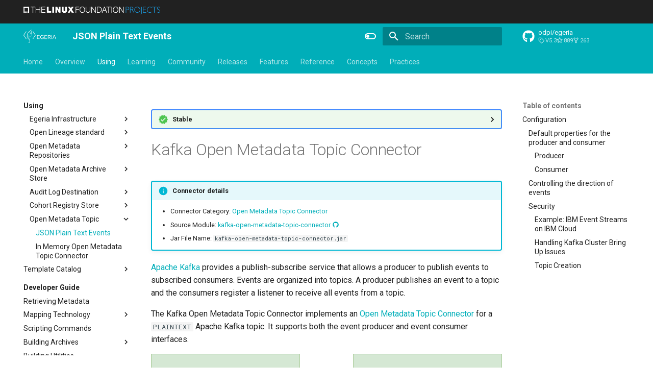

--- FILE ---
content_type: text/html; charset=utf-8
request_url: https://egeria-project.org/connectors/resource/kafka-open-metadata-topic-connector/
body_size: 35140
content:
<!-- SPDX-License-Identifier: CC-BY-4.0 -->
<!-- Copyright Contributors to the Egeria project. -->


<!doctype html>
<html lang="en" class="no-js">
  <head>
    
<!--  <meta-->
<!--  http-equiv="Content-Security-Policy"-->
<!--  content="default-src 'self' https://api.github.com;-->
<!--  font-src 'self' https://fonts.gstatic.com;-->
<!--  img-src 'self' data: https://live-lfprojects3.linuxfoundation.org;-->
<!--  child-src 'self' https://calendar.google.com/ https://www.youtube.com/;-->
<!--  style-src 'self' 'unsafe-inline' https://fonts.googleapis.com https://giscus.app/;-->
<!--  script-src 'self' 'unsafe-inline'  https://giscus.app/;-->
<!--  frame-src 'self' https://calendar.google.com/ https://www.youtube.com/ https://giscus.app/;"-->
<!--  />-->

<meta
  http-equiv="Content-Security-Policy"
  content="default-src 'self' https://api.github.com;
  font-src 'self' https://fonts.gstatic.com;
  img-src 'self' data: https://live-lfprojects3.linuxfoundation.org https://egeria-project.org ;
  child-src 'self' https://calendar.google.com/ https://www.youtube.com/;
  style-src 'self' 'unsafe-inline' https://fonts.googleapis.com https://giscus.app/ 'unsafe-inline';
  script-src 'self' 'unsafe-inline' https://giscus.app/ https://cdn.jsdelivr.net/npm https://unpkg.com/mermaid@11/dist/mermaid.min.js ;
  frame-src 'self' https://calendar.google.com/ https://www.youtube.com/ https://giscus.app/;"
/>

<meta name="description" content="Open metadata and governance for enterprises - automatically capturing, managing and exchanging metadata between tools and platforms" />

    
  <title>Egeria Project - Open metadata and governance for enterprises</title>

    
      <link rel="stylesheet" href="../../../assets/stylesheets/main.484c7ddc.min.css">
      
        
        <link rel="stylesheet" href="../../../assets/stylesheets/palette.ab4e12ef.min.css">
      
      


    
    
      
    
    
      
        
        
        <link rel="preconnect" href="https://fonts.gstatic.com" crossorigin>
        <link rel="stylesheet" href="https://fonts.googleapis.com/css?family=Roboto:300,300i,400,400i,700,700i%7CRoboto+Mono:400,400i,700,700i&display=fallback">
        <style>:root{--md-text-font:"Roboto";--md-code-font:"Roboto Mono"}</style>
      
    
    
      <link rel="stylesheet" href="../../../assets/stylesheets/egeria.css">
    
    <script>__md_scope=new URL("../../..",location),__md_hash=e=>[...e].reduce(((e,_)=>(e<<5)-e+_.charCodeAt(0)),0),__md_get=(e,_=localStorage,t=__md_scope)=>JSON.parse(_.getItem(t.pathname+"."+e)),__md_set=(e,_,t=localStorage,a=__md_scope)=>{try{t.setItem(a.pathname+"."+e,JSON.stringify(_))}catch(e){}}</script>
    
      

    
    
  </head>
  
  
    
    
      
    
    
    
    
    <body dir="ltr" data-md-color-scheme="default" data-md-color-primary="indigo" data-md-color-accent="cyan">
  
    
    <input class="md-toggle" data-md-toggle="drawer" type="checkbox" id="__drawer" autocomplete="off">
    <input class="md-toggle" data-md-toggle="search" type="checkbox" id="__search" autocomplete="off">
    <label class="md-overlay" for="__drawer"></label>
    <div data-md-component="skip">
      
        
        <a href="#kafka-open-metadata-topic-connector" class="md-skip">
          Skip to content
        </a>
      
    </div>
    <div data-md-component="announce">
      
        <aside class="md-banner">
          <div class="md-banner__inner md-grid md-typeset">
            
            
<a href="https://www.linuxfoundation.org/projects" target="_blank"><img src="https://live-lfprojects3.linuxfoundation.org/wp-content/uploads/2022/01/lfprojects_banner.png" alt="THE LINUX FOUNDATION PROJECTS" style="height: 15px; width: auto"></a>

          </div>
          
        </aside>
      
    </div>
    
    
      <!--
  Copyright (c) 2016-2023 Martin Donath <martin.donath@squidfunk.com>

  Permission is hereby granted, free of charge, to any person obtaining a copy
  of this software and associated documentation files (the "Software"), to
  deal in the Software without restriction, including without limitation the
  rights to use, copy, modify, merge, publish, distribute, sublicense, and/or
  sell copies of the Software, and to permit persons to whom the Software is
  furnished to do so, subject to the following conditions:

  The above copyright notice and this permission notice shall be included in
  all copies or substantial portions of the Software.

  THE SOFTWARE IS PROVIDED "AS IS", WITHOUT WARRANTY OF ANY KIND, EXPRESS OR
  IMPLIED, INCLUDING BUT NOT LIMITED TO THE WARRANTIES OF MERCHANTABILITY,
  FITNESS FOR A PARTICULAR PURPOSE AND NON-INFRINGEMENT. IN NO EVENT SHALL THE
  AUTHORS OR COPYRIGHT HOLDERS BE LIABLE FOR ANY CLAIM, DAMAGES OR OTHER
  LIABILITY, WHETHER IN AN ACTION OF CONTRACT, TORT OR OTHERWISE, ARISING
  FROM, OUT OF OR IN CONNECTION WITH THE SOFTWARE OR THE USE OR OTHER DEALINGS
  IN THE SOFTWARE.
-->

<!-- Determine base classes -->



<!-- Header -->
<header class="md-header" data-md-component="header">
  <nav
    class="md-header__inner md-grid"
    aria-label="Header"
  >

    <!-- Link to home -->
    <a
      href="../../.."
      title="The Egeria Project"
      class="md-header__button md-logo"
      aria-label="The Egeria Project"
      data-md-component="logo"
    >
      <!-- SPDX-License-Identifier: CC-BY-4.0 -->
<!-- Copyright Contributors to the Egeria project. -->

<img src="../../../assets/images/egeria-header.png" alt="Egeria" style="height:26px; width:auto;" />
    </a>

    <!-- Button to open drawer -->
    <label class="md-header__button md-icon" for="__drawer">
      <svg xmlns="http://www.w3.org/2000/svg" viewBox="0 0 24 24"><path d="M3 6h18v2H3zm0 5h18v2H3zm0 5h18v2H3z"/></svg>
    </label>

    <!-- Header title -->
    <div class="md-header__title" data-md-component="header-title">
      <div class="md-header__ellipsis">
        <div class="md-header__topic" data-md-component="header-topic">
          <span class="md-ellipsis">
            
              JSON Plain Text Events
            
        </div>
      </div>
    </div>

    <!-- Color palette -->
    
      <form class="md-header__option" data-md-component="palette">
        
          
          <input
            class="md-option"
            data-md-color-media=""
            data-md-color-scheme="default"
            data-md-color-primary=""
            data-md-color-accent="cyan"
            
              aria-label="Switch to pink mode"
            
            type="radio"
            name="__palette"
            id="__palette_1"
          />
          
            <label
              class="md-header__button md-icon"
              title="Switch to pink mode"
              for="__palette_2"
              hidden
            >
              <svg xmlns="http://www.w3.org/2000/svg" viewBox="0 0 24 24"><path d="M17 6H7c-3.31 0-6 2.69-6 6s2.69 6 6 6h10c3.31 0 6-2.69 6-6s-2.69-6-6-6m0 10H7c-2.21 0-4-1.79-4-4s1.79-4 4-4h10c2.21 0 4 1.79 4 4s-1.79 4-4 4M7 9c-1.66 0-3 1.34-3 3s1.34 3 3 3 3-1.34 3-3-1.34-3-3-3"/></svg>
            </label>
          
        
          
          <input
            class="md-option"
            data-md-color-media=""
            data-md-color-scheme="default"
            data-md-color-primary=""
            data-md-color-accent="pink"
            
              aria-label="Switch to classic mode"
            
            type="radio"
            name="__palette"
            id="__palette_2"
          />
          
            <label
              class="md-header__button md-icon"
              title="Switch to classic mode"
              for="__palette_1"
              hidden
            >
              <svg xmlns="http://www.w3.org/2000/svg" viewBox="0 0 24 24"><path d="M17 7H7a5 5 0 0 0-5 5 5 5 0 0 0 5 5h10a5 5 0 0 0 5-5 5 5 0 0 0-5-5m0 8a3 3 0 0 1-3-3 3 3 0 0 1 3-3 3 3 0 0 1 3 3 3 3 0 0 1-3 3"/></svg>
            </label>
          
        
      </form>
    

    <!-- Site language selector -->
    

    <!-- Button to open search modal -->
    
      <label class="md-header__button md-icon" for="__search">
        <svg xmlns="http://www.w3.org/2000/svg" viewBox="0 0 24 24"><path d="M9.5 3A6.5 6.5 0 0 1 16 9.5c0 1.61-.59 3.09-1.56 4.23l.27.27h.79l5 5-1.5 1.5-5-5v-.79l-.27-.27A6.52 6.52 0 0 1 9.5 16 6.5 6.5 0 0 1 3 9.5 6.5 6.5 0 0 1 9.5 3m0 2C7 5 5 7 5 9.5S7 14 9.5 14 14 12 14 9.5 12 5 9.5 5"/></svg>
      </label>

      <!-- Search interface -->
      <div class="md-search" data-md-component="search" role="dialog">
  <label class="md-search__overlay" for="__search"></label>
  <div class="md-search__inner" role="search">
    <form class="md-search__form" name="search">
      <input type="text" class="md-search__input" name="query" aria-label="Search" placeholder="Search" autocapitalize="off" autocorrect="off" autocomplete="off" spellcheck="false" data-md-component="search-query" required>
      <label class="md-search__icon md-icon" for="__search">
        
        <svg xmlns="http://www.w3.org/2000/svg" viewBox="0 0 24 24"><path d="M9.5 3A6.5 6.5 0 0 1 16 9.5c0 1.61-.59 3.09-1.56 4.23l.27.27h.79l5 5-1.5 1.5-5-5v-.79l-.27-.27A6.52 6.52 0 0 1 9.5 16 6.5 6.5 0 0 1 3 9.5 6.5 6.5 0 0 1 9.5 3m0 2C7 5 5 7 5 9.5S7 14 9.5 14 14 12 14 9.5 12 5 9.5 5"/></svg>
        
        <svg xmlns="http://www.w3.org/2000/svg" viewBox="0 0 24 24"><path d="M20 11v2H8l5.5 5.5-1.42 1.42L4.16 12l7.92-7.92L13.5 5.5 8 11z"/></svg>
      </label>
      <nav class="md-search__options" aria-label="Search">
        
        <button type="reset" class="md-search__icon md-icon" title="Clear" aria-label="Clear" tabindex="-1">
          
          <svg xmlns="http://www.w3.org/2000/svg" viewBox="0 0 24 24"><path d="M19 6.41 17.59 5 12 10.59 6.41 5 5 6.41 10.59 12 5 17.59 6.41 19 12 13.41 17.59 19 19 17.59 13.41 12z"/></svg>
        </button>
      </nav>
      
    </form>
    <div class="md-search__output">
      <div class="md-search__scrollwrap" tabindex="0" data-md-scrollfix>
        <div class="md-search-result" data-md-component="search-result">
          <div class="md-search-result__meta">
            Initializing search
          </div>
          <ol class="md-search-result__list" role="presentation"></ol>
        </div>
      </div>
    </div>
  </div>
</div>
    

    <!-- Repository information -->
    
      <div class="md-header__source">
        <a href="https://github.com/odpi/egeria" title="Go to repository" class="md-source" data-md-component="source">
  <div class="md-source__icon md-icon">
    
    <svg xmlns="http://www.w3.org/2000/svg" viewBox="0 0 512 512"><!--! Font Awesome Free 7.1.0 by @fontawesome - https://fontawesome.com License - https://fontawesome.com/license/free (Icons: CC BY 4.0, Fonts: SIL OFL 1.1, Code: MIT License) Copyright 2025 Fonticons, Inc.--><path d="M173.9 397.4c0 2-2.3 3.6-5.2 3.6-3.3.3-5.6-1.3-5.6-3.6 0-2 2.3-3.6 5.2-3.6 3-.3 5.6 1.3 5.6 3.6m-31.1-4.5c-.7 2 1.3 4.3 4.3 4.9 2.6 1 5.6 0 6.2-2s-1.3-4.3-4.3-5.2c-2.6-.7-5.5.3-6.2 2.3m44.2-1.7c-2.9.7-4.9 2.6-4.6 4.9.3 2 2.9 3.3 5.9 2.6 2.9-.7 4.9-2.6 4.6-4.6-.3-1.9-3-3.2-5.9-2.9M252.8 8C114.1 8 8 113.3 8 252c0 110.9 69.8 205.8 169.5 239.2 12.8 2.3 17.3-5.6 17.3-12.1 0-6.2-.3-40.4-.3-61.4 0 0-70 15-84.7-29.8 0 0-11.4-29.1-27.8-36.6 0 0-22.9-15.7 1.6-15.4 0 0 24.9 2 38.6 25.8 21.9 38.6 58.6 27.5 72.9 20.9 2.3-16 8.8-27.1 16-33.7-55.9-6.2-112.3-14.3-112.3-110.5 0-27.5 7.6-41.3 23.6-58.9-2.6-6.5-11.1-33.3 2.6-67.9 20.9-6.5 69 27 69 27 20-5.6 41.5-8.5 62.8-8.5s42.8 2.9 62.8 8.5c0 0 48.1-33.6 69-27 13.7 34.7 5.2 61.4 2.6 67.9 16 17.7 25.8 31.5 25.8 58.9 0 96.5-58.9 104.2-114.8 110.5 9.2 7.9 17 22.9 17 46.4 0 33.7-.3 75.4-.3 83.6 0 6.5 4.6 14.4 17.3 12.1C436.2 457.8 504 362.9 504 252 504 113.3 391.5 8 252.8 8M105.2 352.9c-1.3 1-1 3.3.7 5.2 1.6 1.6 3.9 2.3 5.2 1 1.3-1 1-3.3-.7-5.2-1.6-1.6-3.9-2.3-5.2-1m-10.8-8.1c-.7 1.3.3 2.9 2.3 3.9 1.6 1 3.6.7 4.3-.7.7-1.3-.3-2.9-2.3-3.9-2-.6-3.6-.3-4.3.7m32.4 35.6c-1.6 1.3-1 4.3 1.3 6.2 2.3 2.3 5.2 2.6 6.5 1 1.3-1.3.7-4.3-1.3-6.2-2.2-2.3-5.2-2.6-6.5-1m-11.4-14.7c-1.6 1-1.6 3.6 0 5.9s4.3 3.3 5.6 2.3c1.6-1.3 1.6-3.9 0-6.2-1.4-2.3-4-3.3-5.6-2"/></svg>
  </div>
  <div class="md-source__repository">
    odpi/egeria
  </div>
</a>
      </div>
    
  </nav>

  <!-- Navigation tabs (sticky) -->
  
</header>
    
    <div class="md-container" data-md-component="container">
      
      
        
          
            
<nav class="md-tabs" aria-label="Tabs" data-md-component="tabs">
  <div class="md-grid">
    <ul class="md-tabs__list">
      
        
  
  
  
  
    <li class="md-tabs__item">
      <a href="../../.." class="md-tabs__link">
        
  
  
    
  
  Home

      </a>
    </li>
  

      
        
  
  
  
  
    
    
      <li class="md-tabs__item">
        <a href="../../../introduction/" class="md-tabs__link">
          
  
  
    
  
  Overview

        </a>
      </li>
    
  

      
        
  
  
  
    
  
  
    
    
      <li class="md-tabs__item md-tabs__item--active">
        <a href="../../../guides/" class="md-tabs__link">
          
  
  
    
  
  Using

        </a>
      </li>
    
  

      
        
  
  
  
  
    
    
      <li class="md-tabs__item">
        <a href="../../../education/" class="md-tabs__link">
          
  
  
    
  
  Learning

        </a>
      </li>
    
  

      
        
  
  
  
  
    
    
      <li class="md-tabs__item">
        <a href="../../../community/" class="md-tabs__link">
          
  
  
    
  
  Community

        </a>
      </li>
    
  

      
        
  
  
  
  
    
    
      <li class="md-tabs__item">
        <a href="../../../release-notes/overview/" class="md-tabs__link">
          
  
  
    
  
  Releases

        </a>
      </li>
    
  

      
        
  
  
  
  
    
    
      <li class="md-tabs__item">
        <a href="../../../features/" class="md-tabs__link">
          
  
  
    
  
  Features

        </a>
      </li>
    
  

      
        
  
  
  
  
    
    
      <li class="md-tabs__item">
        <a href="../../../reference/" class="md-tabs__link">
          
  
  
    
  
  Reference

        </a>
      </li>
    
  

      
        
  
  
  
  
    
    
      <li class="md-tabs__item">
        <a href="../../../concepts/" class="md-tabs__link">
          
  
  
    
  
  Concepts

        </a>
      </li>
    
  

      
        
  
  
  
  
    
    
      <li class="md-tabs__item">
        <a href="../../../practices/" class="md-tabs__link">
          
  
  
    
  
  Practices

        </a>
      </li>
    
  

      
    </ul>
  </div>
</nav>
          
        
      
      <main class="md-main" data-md-component="main">
        <div class="md-main__inner md-grid">
          
            
              
              <div class="md-sidebar md-sidebar--primary" data-md-component="sidebar" data-md-type="navigation" >
                <div class="md-sidebar__scrollwrap">
                  <div class="md-sidebar__inner">
                    


  


<nav class="md-nav md-nav--primary md-nav--lifted" aria-label="Navigation" data-md-level="0">
  <label class="md-nav__title" for="__drawer">
    <a href="../../.." title="The Egeria Project" class="md-nav__button md-logo" aria-label="The Egeria Project" data-md-component="logo">
      <!-- SPDX-License-Identifier: CC-BY-4.0 -->
<!-- Copyright Contributors to the Egeria project. -->

<img src="../../../assets/images/egeria-header.png" alt="Egeria" style="height:26px; width:auto;" />
    </a>
    The Egeria Project
  </label>
  
    <div class="md-nav__source">
      <a href="https://github.com/odpi/egeria" title="Go to repository" class="md-source" data-md-component="source">
  <div class="md-source__icon md-icon">
    
    <svg xmlns="http://www.w3.org/2000/svg" viewBox="0 0 512 512"><!--! Font Awesome Free 7.1.0 by @fontawesome - https://fontawesome.com License - https://fontawesome.com/license/free (Icons: CC BY 4.0, Fonts: SIL OFL 1.1, Code: MIT License) Copyright 2025 Fonticons, Inc.--><path d="M173.9 397.4c0 2-2.3 3.6-5.2 3.6-3.3.3-5.6-1.3-5.6-3.6 0-2 2.3-3.6 5.2-3.6 3-.3 5.6 1.3 5.6 3.6m-31.1-4.5c-.7 2 1.3 4.3 4.3 4.9 2.6 1 5.6 0 6.2-2s-1.3-4.3-4.3-5.2c-2.6-.7-5.5.3-6.2 2.3m44.2-1.7c-2.9.7-4.9 2.6-4.6 4.9.3 2 2.9 3.3 5.9 2.6 2.9-.7 4.9-2.6 4.6-4.6-.3-1.9-3-3.2-5.9-2.9M252.8 8C114.1 8 8 113.3 8 252c0 110.9 69.8 205.8 169.5 239.2 12.8 2.3 17.3-5.6 17.3-12.1 0-6.2-.3-40.4-.3-61.4 0 0-70 15-84.7-29.8 0 0-11.4-29.1-27.8-36.6 0 0-22.9-15.7 1.6-15.4 0 0 24.9 2 38.6 25.8 21.9 38.6 58.6 27.5 72.9 20.9 2.3-16 8.8-27.1 16-33.7-55.9-6.2-112.3-14.3-112.3-110.5 0-27.5 7.6-41.3 23.6-58.9-2.6-6.5-11.1-33.3 2.6-67.9 20.9-6.5 69 27 69 27 20-5.6 41.5-8.5 62.8-8.5s42.8 2.9 62.8 8.5c0 0 48.1-33.6 69-27 13.7 34.7 5.2 61.4 2.6 67.9 16 17.7 25.8 31.5 25.8 58.9 0 96.5-58.9 104.2-114.8 110.5 9.2 7.9 17 22.9 17 46.4 0 33.7-.3 75.4-.3 83.6 0 6.5 4.6 14.4 17.3 12.1C436.2 457.8 504 362.9 504 252 504 113.3 391.5 8 252.8 8M105.2 352.9c-1.3 1-1 3.3.7 5.2 1.6 1.6 3.9 2.3 5.2 1 1.3-1 1-3.3-.7-5.2-1.6-1.6-3.9-2.3-5.2-1m-10.8-8.1c-.7 1.3.3 2.9 2.3 3.9 1.6 1 3.6.7 4.3-.7.7-1.3-.3-2.9-2.3-3.9-2-.6-3.6-.3-4.3.7m32.4 35.6c-1.6 1.3-1 4.3 1.3 6.2 2.3 2.3 5.2 2.6 6.5 1 1.3-1.3.7-4.3-1.3-6.2-2.2-2.3-5.2-2.6-6.5-1m-11.4-14.7c-1.6 1-1.6 3.6 0 5.9s4.3 3.3 5.6 2.3c1.6-1.3 1.6-3.9 0-6.2-1.4-2.3-4-3.3-5.6-2"/></svg>
  </div>
  <div class="md-source__repository">
    odpi/egeria
  </div>
</a>
    </div>
  
  <ul class="md-nav__list" data-md-scrollfix>
    
      
      
  
  
  
  
    <li class="md-nav__item">
      <a href="../../.." class="md-nav__link">
        
  
  
  <span class="md-ellipsis">
    
  
    Home
  

    
  </span>
  
  

      </a>
    </li>
  

    
      
      
  
  
  
  
    
    
      
        
          
        
      
        
      
        
      
        
      
        
      
    
    
    
      
      
        
      
    
    
    <li class="md-nav__item md-nav__item--nested">
      
        
        
        <input class="md-nav__toggle md-toggle " type="checkbox" id="__nav_2" >
        
          
          <div class="md-nav__link md-nav__container">
            <a href="../../../introduction/" class="md-nav__link ">
              
  
  
  <span class="md-ellipsis">
    
  
    Overview
  

    
  </span>
  
  

            </a>
            
              
              <label class="md-nav__link " for="__nav_2" id="__nav_2_label" tabindex="0">
                <span class="md-nav__icon md-icon"></span>
              </label>
            
          </div>
        
        <nav class="md-nav" data-md-level="1" aria-labelledby="__nav_2_label" aria-expanded="false">
          <label class="md-nav__title" for="__nav_2">
            <span class="md-nav__icon md-icon"></span>
            
  
    Overview
  

          </label>
          <ul class="md-nav__list" data-md-scrollfix>
            
              
            
              
                
  
  
  
  
    
    
      
        
      
        
      
    
    
    
      
      
        
      
    
    
    <li class="md-nav__item md-nav__item--nested">
      
        
        
        <input class="md-nav__toggle md-toggle " type="checkbox" id="__nav_2_2" >
        
          
          <label class="md-nav__link" for="__nav_2_2" id="__nav_2_2_label" tabindex="0">
            
  
  
  <span class="md-ellipsis">
    
  
    Background
  

    
  </span>
  
  

            <span class="md-nav__icon md-icon"></span>
          </label>
        
        <nav class="md-nav" data-md-level="2" aria-labelledby="__nav_2_2_label" aria-expanded="false">
          <label class="md-nav__title" for="__nav_2_2">
            <span class="md-nav__icon md-icon"></span>
            
  
    Background
  

          </label>
          <ul class="md-nav__list" data-md-scrollfix>
            
              
                
  
  
  
  
    <li class="md-nav__item">
      <a href="../../../introduction/challenge/" class="md-nav__link">
        
  
  
  <span class="md-ellipsis">
    
  
    The Challenge
  

    
  </span>
  
  

      </a>
    </li>
  

              
            
              
                
  
  
  
  
    <li class="md-nav__item">
      <a href="../../../introduction/overview/" class="md-nav__link">
        
  
  
  <span class="md-ellipsis">
    
  
    Our Solution
  

    
  </span>
  
  

      </a>
    </li>
  

              
            
          </ul>
        </nav>
      
    </li>
  

              
            
              
                
  
  
  
  
    
    
      
        
          
        
      
        
      
        
      
    
    
    
      
      
        
      
    
    
    <li class="md-nav__item md-nav__item--nested">
      
        
        
        <input class="md-nav__toggle md-toggle " type="checkbox" id="__nav_2_3" >
        
          
          <div class="md-nav__link md-nav__container">
            <a href="../../../egeria-workspaces/" class="md-nav__link ">
              
  
  
  <span class="md-ellipsis">
    
  
    Egeria Workspaces
  

    
  </span>
  
  

            </a>
            
              
              <label class="md-nav__link " for="__nav_2_3" id="__nav_2_3_label" tabindex="0">
                <span class="md-nav__icon md-icon"></span>
              </label>
            
          </div>
        
        <nav class="md-nav" data-md-level="2" aria-labelledby="__nav_2_3_label" aria-expanded="false">
          <label class="md-nav__title" for="__nav_2_3">
            <span class="md-nav__icon md-icon"></span>
            
  
    Egeria Workspaces
  

          </label>
          <ul class="md-nav__list" data-md-scrollfix>
            
              
            
              
                
  
  
  
  
    <li class="md-nav__item">
      <a href="../../../egeria-workspaces/quick-start/overview/" class="md-nav__link">
        
  
  
  <span class="md-ellipsis">
    
  
    Quick start
  

    
  </span>
  
  

      </a>
    </li>
  

              
            
              
                
  
  
  
  
    <li class="md-nav__item">
      <a href="../../../egeria-workspaces/optional-runtimes/overview/" class="md-nav__link">
        
  
  
  <span class="md-ellipsis">
    
  
    Optional runtimes
  

    
  </span>
  
  

      </a>
    </li>
  

              
            
          </ul>
        </nav>
      
    </li>
  

              
            
              
                
  
  
  
  
    
    
      
        
          
        
      
        
      
        
      
        
      
        
      
    
    
    
      
      
        
      
    
    
    <li class="md-nav__item md-nav__item--nested">
      
        
        
        <input class="md-nav__toggle md-toggle " type="checkbox" id="__nav_2_4" >
        
          
          <div class="md-nav__link md-nav__container">
            <a href="../../../egeria-solutions/" class="md-nav__link ">
              
  
  
  <span class="md-ellipsis">
    
  
    Egeria's Solutions
  

    
  </span>
  
  

            </a>
            
              
              <label class="md-nav__link " for="__nav_2_4" id="__nav_2_4_label" tabindex="0">
                <span class="md-nav__icon md-icon"></span>
              </label>
            
          </div>
        
        <nav class="md-nav" data-md-level="2" aria-labelledby="__nav_2_4_label" aria-expanded="false">
          <label class="md-nav__title" for="__nav_2_4">
            <span class="md-nav__icon md-icon"></span>
            
  
    Egeria's Solutions
  

          </label>
          <ul class="md-nav__list" data-md-scrollfix>
            
              
            
              
                
  
  
  
  
    
    
      
        
          
        
      
        
      
        
      
        
      
        
      
        
      
        
      
        
      
        
      
    
    
    
      
      
        
      
    
    
    <li class="md-nav__item md-nav__item--nested">
      
        
        
        <input class="md-nav__toggle md-toggle " type="checkbox" id="__nav_2_4_2" >
        
          
          <div class="md-nav__link md-nav__container">
            <a href="../../../egeria-solutions/leveraging-your-estate/" class="md-nav__link ">
              
  
  
  <span class="md-ellipsis">
    
  
    Leveraging existing estate
  

    
  </span>
  
  

            </a>
            
              
              <label class="md-nav__link " for="__nav_2_4_2" id="__nav_2_4_2_label" tabindex="0">
                <span class="md-nav__icon md-icon"></span>
              </label>
            
          </div>
        
        <nav class="md-nav" data-md-level="3" aria-labelledby="__nav_2_4_2_label" aria-expanded="false">
          <label class="md-nav__title" for="__nav_2_4_2">
            <span class="md-nav__icon md-icon"></span>
            
  
    Leveraging existing estate
  

          </label>
          <ul class="md-nav__list" data-md-scrollfix>
            
              
            
              
                
  
  
  
  
    <li class="md-nav__item">
      <a href="../../../egeria-solutions/leveraging-egeria/overview/" class="md-nav__link">
        
  
  
  <span class="md-ellipsis">
    
  
    Egeria
  

    
  </span>
  
  

      </a>
    </li>
  

              
            
              
                
  
  
  
  
    <li class="md-nav__item">
      <a href="../../../egeria-solutions/leveraging-files/overview/" class="md-nav__link">
        
  
  
  <span class="md-ellipsis">
    
  
    Files
  

    
  </span>
  
  

      </a>
    </li>
  

              
            
              
                
  
  
  
  
    <li class="md-nav__item">
      <a href="../../../egeria-solutions/leveraging-open-lineage/overview/" class="md-nav__link">
        
  
  
  <span class="md-ellipsis">
    
  
    Open Lineage
  

    
  </span>
  
  

      </a>
    </li>
  

              
            
              
                
  
  
  
  
    <li class="md-nav__item">
      <a href="../../../egeria-solutions/leveraging-postgres/overview/" class="md-nav__link">
        
  
  
  <span class="md-ellipsis">
    
  
    PostgreSQL
  

    
  </span>
  
  

      </a>
    </li>
  

              
            
              
                
  
  
  
  
    <li class="md-nav__item">
      <a href="../../../egeria-solutions/leveraging-unity-catalog/overview/" class="md-nav__link">
        
  
  
  <span class="md-ellipsis">
    
  
    Unity Catalog
  

    
  </span>
  
  

      </a>
    </li>
  

              
            
              
                
  
  
  
  
    <li class="md-nav__item">
      <a href="../../../egeria-solutions/leveraging-apache-atlas/overview/" class="md-nav__link">
        
  
  
  <span class="md-ellipsis">
    
  
    Apache Atlas
  

    
  </span>
  
  

      </a>
    </li>
  

              
            
              
                
  
  
  
  
    <li class="md-nav__item">
      <a href="../../../egeria-solutions/leveraging-apache-kafka/overview/" class="md-nav__link">
        
  
  
  <span class="md-ellipsis">
    
  
    Apache Kafka
  

    
  </span>
  
  

      </a>
    </li>
  

              
            
              
                
  
  
  
  
    <li class="md-nav__item">
      <a href="../../../egeria-solutions/leveraging-apis/overview/" class="md-nav__link">
        
  
  
  <span class="md-ellipsis">
    
  
    Open APIs
  

    
  </span>
  
  

      </a>
    </li>
  

              
            
          </ul>
        </nav>
      
    </li>
  

              
            
              
                
  
  
  
  
    
    
      
        
          
        
      
        
      
        
      
        
      
        
      
        
      
    
    
    
      
      
        
      
    
    
    <li class="md-nav__item md-nav__item--nested">
      
        
        
        <input class="md-nav__toggle md-toggle " type="checkbox" id="__nav_2_4_3" >
        
          
          <div class="md-nav__link md-nav__container">
            <a href="../../../egeria-solutions/evolving-to-the-future/" class="md-nav__link ">
              
  
  
  <span class="md-ellipsis">
    
  
    Evolving to the Future
  

    
  </span>
  
  

            </a>
            
              
              <label class="md-nav__link " for="__nav_2_4_3" id="__nav_2_4_3_label" tabindex="0">
                <span class="md-nav__icon md-icon"></span>
              </label>
            
          </div>
        
        <nav class="md-nav" data-md-level="3" aria-labelledby="__nav_2_4_3_label" aria-expanded="false">
          <label class="md-nav__title" for="__nav_2_4_3">
            <span class="md-nav__icon md-icon"></span>
            
  
    Evolving to the Future
  

          </label>
          <ul class="md-nav__list" data-md-scrollfix>
            
              
            
              
                
  
  
  
  
    <li class="md-nav__item">
      <a href="../../../egeria-solutions/building-data-specifications/overview/" class="md-nav__link">
        
  
  
  <span class="md-ellipsis">
    
  
    Building data specifications
  

    
  </span>
  
  

      </a>
    </li>
  

              
            
              
                
  
  
  
  
    <li class="md-nav__item">
      <a href="../../../egeria-solutions/capturing-knowledge/overview/" class="md-nav__link">
        
  
  
  <span class="md-ellipsis">
    
  
    Capturing expertise
  

    
  </span>
  
  

      </a>
    </li>
  

              
            
              
                
  
  
  
  
    <li class="md-nav__item">
      <a href="../../../egeria-solutions/solution-blueprints/overview/" class="md-nav__link">
        
  
  
  <span class="md-ellipsis">
    
  
    Blueprints to delivery
  

    
  </span>
  
  

      </a>
    </li>
  

              
            
              
                
  
  
  
  
    <li class="md-nav__item">
      <a href="../../../egeria-solutions/crossing-data-boundaries/overview/" class="md-nav__link">
        
  
  
  <span class="md-ellipsis">
    
  
    Crossing data boundaries
  

    
  </span>
  
  

      </a>
    </li>
  

              
            
              
                
  
  
  
  
    <li class="md-nav__item">
      <a href="../../../egeria-solutions/human-in-loop/overview.md" class="md-nav__link">
        
  
  
  <span class="md-ellipsis">
    
  
    Human in the loop
  

    
  </span>
  
  

      </a>
    </li>
  

              
            
          </ul>
        </nav>
      
    </li>
  

              
            
              
                
  
  
  
  
    
    
      
        
          
        
      
        
      
        
      
    
    
    
      
      
        
      
    
    
    <li class="md-nav__item md-nav__item--nested">
      
        
        
        <input class="md-nav__toggle md-toggle " type="checkbox" id="__nav_2_4_4" >
        
          
          <div class="md-nav__link md-nav__container">
            <a href="../../../egeria-solutions/accelerating-insight/" class="md-nav__link ">
              
  
  
  <span class="md-ellipsis">
    
  
    Accelerating Insight
  

    
  </span>
  
  

            </a>
            
              
              <label class="md-nav__link " for="__nav_2_4_4" id="__nav_2_4_4_label" tabindex="0">
                <span class="md-nav__icon md-icon"></span>
              </label>
            
          </div>
        
        <nav class="md-nav" data-md-level="3" aria-labelledby="__nav_2_4_4_label" aria-expanded="false">
          <label class="md-nav__title" for="__nav_2_4_4">
            <span class="md-nav__icon md-icon"></span>
            
  
    Accelerating Insight
  

          </label>
          <ul class="md-nav__list" data-md-scrollfix>
            
              
            
              
                
  
  
  
  
    <li class="md-nav__item">
      <a href="../../../egeria-solutions/organization-insight/overview/" class="md-nav__link">
        
  
  
  <span class="md-ellipsis">
    
  
    Organization Insight
  

    
  </span>
  
  

      </a>
    </li>
  

              
            
              
                
  
  
  
  
    <li class="md-nav__item">
      <a href="../../../egeria-solutions/fourth-dimension/overview/" class="md-nav__link">
        
  
  
  <span class="md-ellipsis">
    
  
    The Fourth Dimension
  

    
  </span>
  
  

      </a>
    </li>
  

              
            
          </ul>
        </nav>
      
    </li>
  

              
            
              
                
  
  
  
  
    
    
      
        
          
        
      
        
      
        
      
    
    
    
      
      
        
      
    
    
    <li class="md-nav__item md-nav__item--nested">
      
        
        
        <input class="md-nav__toggle md-toggle " type="checkbox" id="__nav_2_4_5" >
        
          
          <div class="md-nav__link md-nav__container">
            <a href="../../../egeria-solutions/keeping-safe/" class="md-nav__link ">
              
  
  
  <span class="md-ellipsis">
    
  
    Keeping Safe
  

    
  </span>
  
  

            </a>
            
              
              <label class="md-nav__link " for="__nav_2_4_5" id="__nav_2_4_5_label" tabindex="0">
                <span class="md-nav__icon md-icon"></span>
              </label>
            
          </div>
        
        <nav class="md-nav" data-md-level="3" aria-labelledby="__nav_2_4_5_label" aria-expanded="false">
          <label class="md-nav__title" for="__nav_2_4_5">
            <span class="md-nav__icon md-icon"></span>
            
  
    Keeping Safe
  

          </label>
          <ul class="md-nav__list" data-md-scrollfix>
            
              
            
              
                
  
  
  
  
    <li class="md-nav__item">
      <a href="../../../egeria-solutions/distributed-secrets/overview/" class="md-nav__link">
        
  
  
  <span class="md-ellipsis">
    
  
    Distributed Secrets
  

    
  </span>
  
  

      </a>
    </li>
  

              
            
              
                
  
  
  
  
    <li class="md-nav__item">
      <a href="../../../egeria-solutions/proactive-cataloguing/overview/" class="md-nav__link">
        
  
  
  <span class="md-ellipsis">
    
  
    Proactive Cataloguing
  

    
  </span>
  
  

      </a>
    </li>
  

              
            
          </ul>
        </nav>
      
    </li>
  

              
            
          </ul>
        </nav>
      
    </li>
  

              
            
              
                
  
  
  
  
    
    
      
        
          
        
      
        
      
        
      
        
      
        
      
        
      
        
      
    
    
    
      
      
        
      
    
    
    <li class="md-nav__item md-nav__item--nested">
      
        
        
        <input class="md-nav__toggle md-toggle " type="checkbox" id="__nav_2_5" >
        
          
          <div class="md-nav__link md-nav__container">
            <a href="../../../patterns/" class="md-nav__link ">
              
  
  
  <span class="md-ellipsis">
    
  
    Patterns of Use
  

    
  </span>
  
  

            </a>
            
              
              <label class="md-nav__link " for="__nav_2_5" id="__nav_2_5_label" tabindex="0">
                <span class="md-nav__icon md-icon"></span>
              </label>
            
          </div>
        
        <nav class="md-nav" data-md-level="2" aria-labelledby="__nav_2_5_label" aria-expanded="false">
          <label class="md-nav__title" for="__nav_2_5">
            <span class="md-nav__icon md-icon"></span>
            
  
    Patterns of Use
  

          </label>
          <ul class="md-nav__list" data-md-scrollfix>
            
              
            
              
                
  
  
  
  
    <li class="md-nav__item">
      <a href="../../../patterns/metadata-manager/overview/" class="md-nav__link">
        
  
  
  <span class="md-ellipsis">
    
  
    Metadata Manager
  

    
  </span>
  
  

      </a>
    </li>
  

              
            
              
                
  
  
  
  
    <li class="md-nav__item">
      <a href="../../../patterns/organization-engagement/overview/" class="md-nav__link">
        
  
  
  <span class="md-ellipsis">
    
  
    Organization Engagement
  

    
  </span>
  
  

      </a>
    </li>
  

              
            
              
                
  
  
  
  
    <li class="md-nav__item">
      <a href="../../../patterns/information-exchange/overview/" class="md-nav__link">
        
  
  
  <span class="md-ellipsis">
    
  
    Information Exchange
  

    
  </span>
  
  

      </a>
    </li>
  

              
            
              
                
  
  
  
  
    <li class="md-nav__item">
      <a href="../../../patterns/active-governance/overview/" class="md-nav__link">
        
  
  
  <span class="md-ellipsis">
    
  
    Active Governance
  

    
  </span>
  
  

      </a>
    </li>
  

              
            
              
                
  
  
  
  
    <li class="md-nav__item">
      <a href="../../../patterns/harvest-and-publish/overview/" class="md-nav__link">
        
  
  
  <span class="md-ellipsis">
    
  
    Harvest and Publish
  

    
  </span>
  
  

      </a>
    </li>
  

              
            
              
                
  
  
  
  
    <li class="md-nav__item">
      <a href="../../../patterns/metadata-insight/overview/" class="md-nav__link">
        
  
  
  <span class="md-ellipsis">
    
  
    Agents of Insight
  

    
  </span>
  
  

      </a>
    </li>
  

              
            
          </ul>
        </nav>
      
    </li>
  

              
            
          </ul>
        </nav>
      
    </li>
  

    
      
      
  
  
    
  
  
  
    
    
      
        
          
        
      
        
      
        
      
        
      
        
      
        
      
        
      
        
      
        
      
    
    
    
      
        
        
      
      
        
      
    
    
    <li class="md-nav__item md-nav__item--active md-nav__item--section md-nav__item--nested">
      
        
        
        <input class="md-nav__toggle md-toggle " type="checkbox" id="__nav_3" checked>
        
          
          <div class="md-nav__link md-nav__container">
            <a href="../../../guides/" class="md-nav__link ">
              
  
  
  <span class="md-ellipsis">
    
  
    Using
  

    
  </span>
  
  

            </a>
            
              
              <label class="md-nav__link " for="__nav_3" id="__nav_3_label" tabindex="">
                <span class="md-nav__icon md-icon"></span>
              </label>
            
          </div>
        
        <nav class="md-nav" data-md-level="1" aria-labelledby="__nav_3_label" aria-expanded="true">
          <label class="md-nav__title" for="__nav_3">
            <span class="md-nav__icon md-icon"></span>
            
  
    Using
  

          </label>
          <ul class="md-nav__list" data-md-scrollfix>
            
              
            
              
                
  
  
  
  
    
    
      
        
          
        
      
        
      
        
      
        
      
    
    
    
      
      
        
          
          
        
      
    
    
    <li class="md-nav__item md-nav__item--section md-nav__item--nested">
      
        
        
        <input class="md-nav__toggle md-toggle " type="checkbox" id="__nav_3_2" >
        
          
          <div class="md-nav__link md-nav__container">
            <a href="../../../user-interfaces/" class="md-nav__link ">
              
  
  
  <span class="md-ellipsis">
    
  
    User Interfaces
  

    
  </span>
  
  

            </a>
            
              
              <label class="md-nav__link " for="__nav_3_2" id="__nav_3_2_label" tabindex="">
                <span class="md-nav__icon md-icon"></span>
              </label>
            
          </div>
        
        <nav class="md-nav" data-md-level="2" aria-labelledby="__nav_3_2_label" aria-expanded="false">
          <label class="md-nav__title" for="__nav_3_2">
            <span class="md-nav__icon md-icon"></span>
            
  
    User Interfaces
  

          </label>
          <ul class="md-nav__list" data-md-scrollfix>
            
              
            
              
                
  
  
  
  
    <li class="md-nav__item">
      <a href="../../../user-interfaces/hey-egeria/overview/" class="md-nav__link">
        
  
  
  <span class="md-ellipsis">
    
  
    Hey Egeria
  

    
  </span>
  
  

      </a>
    </li>
  

              
            
              
                
  
  
  
  
    <li class="md-nav__item">
      <a href="../../../user-interfaces/mermaid/overview/" class="md-nav__link">
        
  
  
  <span class="md-ellipsis">
    
  
    Graph Visualization
  

    
  </span>
  
  

      </a>
    </li>
  

              
            
              
                
  
  
  
  
    <li class="md-nav__item">
      <a href="../../../user-interfaces/brain-explorers/overview/" class="md-nav__link">
        
  
  
  <span class="md-ellipsis">
    
  
    Explorers
  

    
  </span>
  
  

      </a>
    </li>
  

              
            
          </ul>
        </nav>
      
    </li>
  

              
            
              
                
  
  
  
  
    
    
      
        
          
        
      
        
      
        
      
    
    
    
      
      
        
          
          
        
      
    
    
    <li class="md-nav__item md-nav__item--section md-nav__item--nested">
      
        
        
        <input class="md-nav__toggle md-toggle " type="checkbox" id="__nav_3_3" >
        
          
          <div class="md-nav__link md-nav__container">
            <a href="../../../guides/planning/" class="md-nav__link ">
              
  
  
  <span class="md-ellipsis">
    
  
    Planning Guide
  

    
  </span>
  
  

            </a>
            
              
              <label class="md-nav__link " for="__nav_3_3" id="__nav_3_3_label" tabindex="">
                <span class="md-nav__icon md-icon"></span>
              </label>
            
          </div>
        
        <nav class="md-nav" data-md-level="2" aria-labelledby="__nav_3_3_label" aria-expanded="false">
          <label class="md-nav__title" for="__nav_3_3">
            <span class="md-nav__icon md-icon"></span>
            
  
    Planning Guide
  

          </label>
          <ul class="md-nav__list" data-md-scrollfix>
            
              
            
              
                
  
  
  
  
    
    
      
        
      
        
      
        
      
    
    
    
      
      
        
      
    
    
    <li class="md-nav__item md-nav__item--nested">
      
        
        
        <input class="md-nav__toggle md-toggle " type="checkbox" id="__nav_3_3_2" >
        
          
          <label class="md-nav__link" for="__nav_3_3_2" id="__nav_3_3_2_label" tabindex="0">
            
  
  
  <span class="md-ellipsis">
    
  
    Planning Deployment
  

    
  </span>
  
  

            <span class="md-nav__icon md-icon"></span>
          </label>
        
        <nav class="md-nav" data-md-level="3" aria-labelledby="__nav_3_3_2_label" aria-expanded="false">
          <label class="md-nav__title" for="__nav_3_3_2">
            <span class="md-nav__icon md-icon"></span>
            
  
    Planning Deployment
  

          </label>
          <ul class="md-nav__list" data-md-scrollfix>
            
              
                
  
  
  
  
    <li class="md-nav__item">
      <a href="../../../guides/planning/runtime/overview/" class="md-nav__link">
        
  
  
  <span class="md-ellipsis">
    
  
    Planning Runtime
  

    
  </span>
  
  

      </a>
    </li>
  

              
            
              
                
  
  
  
  
    <li class="md-nav__item">
      <a href="../../../guides/planning/security/overview/" class="md-nav__link">
        
  
  
  <span class="md-ellipsis">
    
  
    Security
  

    
  </span>
  
  

      </a>
    </li>
  

              
            
              
                
  
  
  
  
    <li class="md-nav__item">
      <a href="../../../guides/planning/user-interfaces/overview/" class="md-nav__link">
        
  
  
  <span class="md-ellipsis">
    
  
    User Interfaces
  

    
  </span>
  
  

      </a>
    </li>
  

              
            
          </ul>
        </nav>
      
    </li>
  

              
            
              
                
  
  
  
  
    
    
      
        
      
        
      
        
      
        
      
        
      
    
    
    
      
      
        
      
    
    
    <li class="md-nav__item md-nav__item--nested">
      
        
        
        <input class="md-nav__toggle md-toggle " type="checkbox" id="__nav_3_3_3" >
        
          
          <label class="md-nav__link" for="__nav_3_3_3" id="__nav_3_3_3_label" tabindex="0">
            
  
  
  <span class="md-ellipsis">
    
  
    Preparing Metadata Ecosystem
  

    
  </span>
  
  

            <span class="md-nav__icon md-icon"></span>
          </label>
        
        <nav class="md-nav" data-md-level="3" aria-labelledby="__nav_3_3_3_label" aria-expanded="false">
          <label class="md-nav__title" for="__nav_3_3_3">
            <span class="md-nav__icon md-icon"></span>
            
  
    Preparing Metadata Ecosystem
  

          </label>
          <ul class="md-nav__list" data-md-scrollfix>
            
              
                
  
  
  
  
    <li class="md-nav__item">
      <a href="../../../guides/planning/valid-values/overview/" class="md-nav__link">
        
  
  
  <span class="md-ellipsis">
    
  
    Metadata Valid Values
  

    
  </span>
  
  

      </a>
    </li>
  

              
            
              
                
  
  
  
  
    <li class="md-nav__item">
      <a href="../../../guides/planning/templates/overview/" class="md-nav__link">
        
  
  
  <span class="md-ellipsis">
    
  
    Templates
  

    
  </span>
  
  

      </a>
    </li>
  

              
            
              
                
  
  
  
  
    <li class="md-nav__item">
      <a href="../../../guides/planning/translations/overview/" class="md-nav__link">
        
  
  
  <span class="md-ellipsis">
    
  
    Language Translations
  

    
  </span>
  
  

      </a>
    </li>
  

              
            
              
                
  
  
  
  
    <li class="md-nav__item">
      <a href="../../../guides/planning/organization/overview/" class="md-nav__link">
        
  
  
  <span class="md-ellipsis">
    
  
    On-boarding Organization
  

    
  </span>
  
  

      </a>
    </li>
  

              
            
              
                
  
  
  
  
    <li class="md-nav__item">
      <a href="../../../guides/planning/governance-program/overview/" class="md-nav__link">
        
  
  
  <span class="md-ellipsis">
    
  
    Governance Program
  

    
  </span>
  
  

      </a>
    </li>
  

              
            
          </ul>
        </nav>
      
    </li>
  

              
            
          </ul>
        </nav>
      
    </li>
  

              
            
              
                
  
  
  
  
    
    
      
        
          
        
      
        
      
    
    
    
      
      
        
          
          
        
      
    
    
    <li class="md-nav__item md-nav__item--section md-nav__item--nested">
      
        
        
        <input class="md-nav__toggle md-toggle " type="checkbox" id="__nav_3_4" >
        
          
          <div class="md-nav__link md-nav__container">
            <a href="../../../guides/integration/" class="md-nav__link ">
              
  
  
  <span class="md-ellipsis">
    
  
    Integration Guide
  

    
  </span>
  
  

            </a>
            
              
              <label class="md-nav__link " for="__nav_3_4" id="__nav_3_4_label" tabindex="">
                <span class="md-nav__icon md-icon"></span>
              </label>
            
          </div>
        
        <nav class="md-nav" data-md-level="2" aria-labelledby="__nav_3_4_label" aria-expanded="false">
          <label class="md-nav__title" for="__nav_3_4">
            <span class="md-nav__icon md-icon"></span>
            
  
    Integration Guide
  

          </label>
          <ul class="md-nav__list" data-md-scrollfix>
            
              
            
              
                
  
  
  
  
    <li class="md-nav__item">
      <a href="../../../guides/integration/types-of-metadata-repository/" class="md-nav__link">
        
  
  
  <span class="md-ellipsis">
    
  
    Catalog Integration
  

    
  </span>
  
  

      </a>
    </li>
  

              
            
          </ul>
        </nav>
      
    </li>
  

              
            
              
                
  
  
    
  
  
  
    
    
      
        
          
        
      
        
      
        
      
        
      
    
    
    
      
      
        
          
          
        
      
    
    
    <li class="md-nav__item md-nav__item--active md-nav__item--section md-nav__item--nested">
      
        
        
        <input class="md-nav__toggle md-toggle " type="checkbox" id="__nav_3_5" checked>
        
          
          <div class="md-nav__link md-nav__container">
            <a href="../../../guides/catalogs/" class="md-nav__link ">
              
  
  
  <span class="md-ellipsis">
    
  
    Catalogs
  

    
  </span>
  
  

            </a>
            
              
              <label class="md-nav__link " for="__nav_3_5" id="__nav_3_5_label" tabindex="">
                <span class="md-nav__icon md-icon"></span>
              </label>
            
          </div>
        
        <nav class="md-nav" data-md-level="2" aria-labelledby="__nav_3_5_label" aria-expanded="true">
          <label class="md-nav__title" for="__nav_3_5">
            <span class="md-nav__icon md-icon"></span>
            
  
    Catalogs
  

          </label>
          <ul class="md-nav__list" data-md-scrollfix>
            
              
            
              
                
  
  
  
  
    
    
      
        
          
        
      
        
      
        
      
        
      
        
      
        
      
        
      
        
      
        
      
        
      
        
      
        
      
    
    
    
      
      
        
      
    
    
    <li class="md-nav__item md-nav__item--nested">
      
        
        
        <input class="md-nav__toggle md-toggle " type="checkbox" id="__nav_3_5_2" >
        
          
          <div class="md-nav__link md-nav__container">
            <a href="../../../content-packs/" class="md-nav__link ">
              
  
  
  <span class="md-ellipsis">
    
  
    Content Pack Catalog
  

    
  </span>
  
  

            </a>
            
              
              <label class="md-nav__link " for="__nav_3_5_2" id="__nav_3_5_2_label" tabindex="0">
                <span class="md-nav__icon md-icon"></span>
              </label>
            
          </div>
        
        <nav class="md-nav" data-md-level="3" aria-labelledby="__nav_3_5_2_label" aria-expanded="false">
          <label class="md-nav__title" for="__nav_3_5_2">
            <span class="md-nav__icon md-icon"></span>
            
  
    Content Pack Catalog
  

          </label>
          <ul class="md-nav__list" data-md-scrollfix>
            
              
            
              
                
  
  
  
  
    <li class="md-nav__item">
      <a href="../../../content-packs/core-content-pack/overview/" class="md-nav__link">
        
  
  
  <span class="md-ellipsis">
    
  
    Core Content Pack
  

    
  </span>
  
  

      </a>
    </li>
  

              
            
              
                
  
  
  
  
    <li class="md-nav__item">
      <a href="../../../content-packs/apache-atlas-content-pack/overview/" class="md-nav__link">
        
  
  
  <span class="md-ellipsis">
    
  
    ApacheAtlasContentPack
  

    
  </span>
  
  

      </a>
    </li>
  

              
            
              
                
  
  
  
  
    <li class="md-nav__item">
      <a href="../../../content-packs/apache-kafka-content-pack/overview/" class="md-nav__link">
        
  
  
  <span class="md-ellipsis">
    
  
    ApacheKafkaContentPack
  

    
  </span>
  
  

      </a>
    </li>
  

              
            
              
                
  
  
  
  
    <li class="md-nav__item">
      <a href="../../../content-packs/apis-content-pack/overview/" class="md-nav__link">
        
  
  
  <span class="md-ellipsis">
    
  
    APIsContentPack
  

    
  </span>
  
  

      </a>
    </li>
  

              
            
              
                
  
  
  
  
    <li class="md-nav__item">
      <a href="../../../content-packs/observability-content-pack/overview/" class="md-nav__link">
        
  
  
  <span class="md-ellipsis">
    
  
    ObservabilityContentPack
  

    
  </span>
  
  

      </a>
    </li>
  

              
            
              
                
  
  
  
  
    <li class="md-nav__item">
      <a href="../../../content-packs/postgres-content-pack/overview/" class="md-nav__link">
        
  
  
  <span class="md-ellipsis">
    
  
    PostgreSQLContentPack
  

    
  </span>
  
  

      </a>
    </li>
  

              
            
              
                
  
  
  
  
    <li class="md-nav__item">
      <a href="../../../content-packs/unity-catalog-content-pack/overview/" class="md-nav__link">
        
  
  
  <span class="md-ellipsis">
    
  
    UnityCatalogContentPack
  

    
  </span>
  
  

      </a>
    </li>
  

              
            
              
                
  
  
  
  
    <li class="md-nav__item">
      <a href="../../../content-packs/cim-content-pack/overview/" class="md-nav__link">
        
  
  
  <span class="md-ellipsis">
    
  
    Cloud Information Model
  

    
  </span>
  
  

      </a>
    </li>
  

              
            
              
                
  
  
  
  
    <li class="md-nav__item">
      <a href="../../../content-packs/coco-content-pack/overview/" class="md-nav__link">
        
  
  
  <span class="md-ellipsis">
    
  
    Coco Pharmaceuticals
  

    
  </span>
  
  

      </a>
    </li>
  

              
            
              
                
  
  
  
  
    <li class="md-nav__item">
      <a href="../../../content-packs/simple-content-pack/overview/" class="md-nav__link">
        
  
  
  <span class="md-ellipsis">
    
  
    Simple Catalog
  

    
  </span>
  
  

      </a>
    </li>
  

              
            
              
                
  
  
  
  
    <li class="md-nav__item">
      <a href="../../../content-packs/types-content-pack/overview/" class="md-nav__link">
        
  
  
  <span class="md-ellipsis">
    
  
    Open Metadata Types
  

    
  </span>
  
  

      </a>
    </li>
  

              
            
          </ul>
        </nav>
      
    </li>
  

              
            
              
                
  
  
    
  
  
  
    
    
      
        
          
        
      
        
      
        
      
        
      
        
      
        
      
        
      
        
      
        
      
        
      
        
      
        
      
        
      
        
      
        
      
        
      
        
      
    
    
    
      
      
        
      
    
    
    <li class="md-nav__item md-nav__item--active md-nav__item--nested">
      
        
        
        <input class="md-nav__toggle md-toggle " type="checkbox" id="__nav_3_5_3" checked>
        
          
          <div class="md-nav__link md-nav__container">
            <a href="../../" class="md-nav__link ">
              
  
  
  <span class="md-ellipsis">
    
  
    Connector Catalog
  

    
  </span>
  
  

            </a>
            
              
              <label class="md-nav__link " for="__nav_3_5_3" id="__nav_3_5_3_label" tabindex="0">
                <span class="md-nav__icon md-icon"></span>
              </label>
            
          </div>
        
        <nav class="md-nav" data-md-level="3" aria-labelledby="__nav_3_5_3_label" aria-expanded="true">
          <label class="md-nav__title" for="__nav_3_5_3">
            <span class="md-nav__icon md-icon"></span>
            
  
    Connector Catalog
  

          </label>
          <ul class="md-nav__list" data-md-scrollfix>
            
              
            
              
                
  
  
  
  
    
    
      
        
      
        
      
    
    
    
      
      
        
      
    
    
    <li class="md-nav__item md-nav__item--nested">
      
        
        
        <input class="md-nav__toggle md-toggle " type="checkbox" id="__nav_3_5_3_2" >
        
          
          <label class="md-nav__link" for="__nav_3_5_3_2" id="__nav_3_5_3_2_label" tabindex="0">
            
  
  
  <span class="md-ellipsis">
    
  
    Secrets Store
  

    
  </span>
  
  

            <span class="md-nav__icon md-icon"></span>
          </label>
        
        <nav class="md-nav" data-md-level="4" aria-labelledby="__nav_3_5_3_2_label" aria-expanded="false">
          <label class="md-nav__title" for="__nav_3_5_3_2">
            <span class="md-nav__icon md-icon"></span>
            
  
    Secrets Store
  

          </label>
          <ul class="md-nav__list" data-md-scrollfix>
            
              
                
  
  
  
  
    <li class="md-nav__item">
      <a href="../../secrets/yaml-file-secrets-store-connector/" class="md-nav__link">
        
  
  
  <span class="md-ellipsis">
    
  
    YAML File
  

    
  </span>
  
  

      </a>
    </li>
  

              
            
              
                
  
  
  
  
    <li class="md-nav__item">
      <a href="../../secrets/environment-variable-secrets-store-connector/" class="md-nav__link">
        
  
  
  <span class="md-ellipsis">
    
  
    Environment Variables
  

    
  </span>
  
  

      </a>
    </li>
  

              
            
          </ul>
        </nav>
      
    </li>
  

              
            
              
                
  
  
  
  
    
    
      
        
      
    
    
    
      
      
        
      
    
    
    <li class="md-nav__item md-nav__item--nested">
      
        
        
        <input class="md-nav__toggle md-toggle " type="checkbox" id="__nav_3_5_3_3" >
        
          
          <label class="md-nav__link" for="__nav_3_5_3_3" id="__nav_3_5_3_3_label" tabindex="0">
            
  
  
  <span class="md-ellipsis">
    
  
    Metadata Security
  

    
  </span>
  
  

            <span class="md-nav__icon md-icon"></span>
          </label>
        
        <nav class="md-nav" data-md-level="4" aria-labelledby="__nav_3_5_3_3_label" aria-expanded="false">
          <label class="md-nav__title" for="__nav_3_5_3_3">
            <span class="md-nav__icon md-icon"></span>
            
  
    Metadata Security
  

          </label>
          <ul class="md-nav__list" data-md-scrollfix>
            
              
                
  
  
  
  
    <li class="md-nav__item">
      <a href="../../metadata-security/open-metadata-access-security-connector/" class="md-nav__link">
        
  
  
  <span class="md-ellipsis">
    
  
    Open Metadata Access
  

    
  </span>
  
  

      </a>
    </li>
  

              
            
          </ul>
        </nav>
      
    </li>
  

              
            
              
                
  
  
  
  
    
    
      
        
      
        
      
        
      
        
      
        
      
    
    
    
      
      
        
      
    
    
    <li class="md-nav__item md-nav__item--nested">
      
        
        
        <input class="md-nav__toggle md-toggle " type="checkbox" id="__nav_3_5_3_4" >
        
          
          <label class="md-nav__link" for="__nav_3_5_3_4" id="__nav_3_5_3_4_label" tabindex="0">
            
  
  
  <span class="md-ellipsis">
    
  
    Files
  

    
  </span>
  
  

            <span class="md-nav__icon md-icon"></span>
          </label>
        
        <nav class="md-nav" data-md-level="4" aria-labelledby="__nav_3_5_3_4_label" aria-expanded="false">
          <label class="md-nav__title" for="__nav_3_5_3_4">
            <span class="md-nav__icon md-icon"></span>
            
  
    Files
  

          </label>
          <ul class="md-nav__list" data-md-scrollfix>
            
              
                
  
  
  
  
    
    
      
        
      
        
      
    
    
    
      
      
        
      
    
    
    <li class="md-nav__item md-nav__item--nested">
      
        
        
        <input class="md-nav__toggle md-toggle " type="checkbox" id="__nav_3_5_3_4_1" >
        
          
          <label class="md-nav__link" for="__nav_3_5_3_4_1" id="__nav_3_5_3_4_1_label" tabindex="0">
            
  
  
  <span class="md-ellipsis">
    
  
    Any File
  

    
  </span>
  
  

            <span class="md-nav__icon md-icon"></span>
          </label>
        
        <nav class="md-nav" data-md-level="5" aria-labelledby="__nav_3_5_3_4_1_label" aria-expanded="false">
          <label class="md-nav__title" for="__nav_3_5_3_4_1">
            <span class="md-nav__icon md-icon"></span>
            
  
    Any File
  

          </label>
          <ul class="md-nav__list" data-md-scrollfix>
            
              
                
  
  
  
  
    <li class="md-nav__item">
      <a href="../basic-file-resource-connector/" class="md-nav__link">
        
  
  
  <span class="md-ellipsis">
    
  
    Read File Contents
  

    
  </span>
  
  

      </a>
    </li>
  

              
            
              
                
  
  
  
  
    <li class="md-nav__item">
      <a href="../../governance-action/move-copy-file-provisioning-governance-action-service/" class="md-nav__link">
        
  
  
  <span class="md-ellipsis">
    
  
    Move/Copy File Provisioning
  

    
  </span>
  
  

      </a>
    </li>
  

              
            
          </ul>
        </nav>
      
    </li>
  

              
            
              
                
  
  
  
  
    
    
      
        
      
        
      
        
      
    
    
    
      
      
        
      
    
    
    <li class="md-nav__item md-nav__item--nested">
      
        
        
        <input class="md-nav__toggle md-toggle " type="checkbox" id="__nav_3_5_3_4_2" >
        
          
          <label class="md-nav__link" for="__nav_3_5_3_4_2" id="__nav_3_5_3_4_2_label" tabindex="0">
            
  
  
  <span class="md-ellipsis">
    
  
    File Folders (directories)
  

    
  </span>
  
  

            <span class="md-nav__icon md-icon"></span>
          </label>
        
        <nav class="md-nav" data-md-level="5" aria-labelledby="__nav_3_5_3_4_2_label" aria-expanded="false">
          <label class="md-nav__title" for="__nav_3_5_3_4_2">
            <span class="md-nav__icon md-icon"></span>
            
  
    File Folders (directories)
  

          </label>
          <ul class="md-nav__list" data-md-scrollfix>
            
              
                
  
  
  
  
    <li class="md-nav__item">
      <a href="../basic-folder-resource-connector/" class="md-nav__link">
        
  
  
  <span class="md-ellipsis">
    
  
    Read Files
  

    
  </span>
  
  

      </a>
    </li>
  

              
            
              
                
  
  
  
  
    <li class="md-nav__item">
      <a href="../../integration/data-files-monitor-integration-connector/" class="md-nav__link">
        
  
  
  <span class="md-ellipsis">
    
  
    Catalog Files
  

    
  </span>
  
  

      </a>
    </li>
  

              
            
              
                
  
  
  
  
    <li class="md-nav__item">
      <a href="../../governance-action/generic-folder-watchdog-governance-action-service/" class="md-nav__link">
        
  
  
  <span class="md-ellipsis">
    
  
    Watch Folders
  

    
  </span>
  
  

      </a>
    </li>
  

              
            
          </ul>
        </nav>
      
    </li>
  

              
            
              
                
  
  
  
  
    
    
      
        
      
    
    
    
      
      
        
      
    
    
    <li class="md-nav__item md-nav__item--nested">
      
        
        
        <input class="md-nav__toggle md-toggle " type="checkbox" id="__nav_3_5_3_4_3" >
        
          
          <label class="md-nav__link" for="__nav_3_5_3_4_3" id="__nav_3_5_3_4_3_label" tabindex="0">
            
  
  
  <span class="md-ellipsis">
    
  
    CSV Files
  

    
  </span>
  
  

            <span class="md-nav__icon md-icon"></span>
          </label>
        
        <nav class="md-nav" data-md-level="5" aria-labelledby="__nav_3_5_3_4_3_label" aria-expanded="false">
          <label class="md-nav__title" for="__nav_3_5_3_4_3">
            <span class="md-nav__icon md-icon"></span>
            
  
    CSV Files
  

          </label>
          <ul class="md-nav__list" data-md-scrollfix>
            
              
                
  
  
  
  
    <li class="md-nav__item">
      <a href="../csv-file-resource-connector/" class="md-nav__link">
        
  
  
  <span class="md-ellipsis">
    
  
    Read File Contents
  

    
  </span>
  
  

      </a>
    </li>
  

              
            
          </ul>
        </nav>
      
    </li>
  

              
            
              
                
  
  
  
  
    
    
      
        
      
        
      
    
    
    
      
      
        
      
    
    
    <li class="md-nav__item md-nav__item--nested">
      
        
        
        <input class="md-nav__toggle md-toggle " type="checkbox" id="__nav_3_5_3_4_4" >
        
          
          <label class="md-nav__link" for="__nav_3_5_3_4_4" id="__nav_3_5_3_4_4_label" tabindex="0">
            
  
  
  <span class="md-ellipsis">
    
  
    Data Folders
  

    
  </span>
  
  

            <span class="md-nav__icon md-icon"></span>
          </label>
        
        <nav class="md-nav" data-md-level="5" aria-labelledby="__nav_3_5_3_4_4_label" aria-expanded="false">
          <label class="md-nav__title" for="__nav_3_5_3_4_4">
            <span class="md-nav__icon md-icon"></span>
            
  
    Data Folders
  

          </label>
          <ul class="md-nav__list" data-md-scrollfix>
            
              
                
  
  
  
  
    <li class="md-nav__item">
      <a href="../data-folder-resource-connector/" class="md-nav__link">
        
  
  
  <span class="md-ellipsis">
    
  
    Read File Contents
  

    
  </span>
  
  

      </a>
    </li>
  

              
            
              
                
  
  
  
  
    <li class="md-nav__item">
      <a href="../../integration/data-folder-monitor-integration-connector/" class="md-nav__link">
        
  
  
  <span class="md-ellipsis">
    
  
    Maintain Last Update
  

    
  </span>
  
  

      </a>
    </li>
  

              
            
          </ul>
        </nav>
      
    </li>
  

              
            
              
                
  
  
  
  
    
    
      
        
      
    
    
    
      
      
        
      
    
    
    <li class="md-nav__item md-nav__item--nested">
      
        
        
        <input class="md-nav__toggle md-toggle " type="checkbox" id="__nav_3_5_3_4_5" >
        
          
          <label class="md-nav__link" for="__nav_3_5_3_4_5" id="__nav_3_5_3_4_5_label" tabindex="0">
            
  
  
  <span class="md-ellipsis">
    
  
    Open Metadata Archive Files
  

    
  </span>
  
  

            <span class="md-nav__icon md-icon"></span>
          </label>
        
        <nav class="md-nav" data-md-level="5" aria-labelledby="__nav_3_5_3_4_5_label" aria-expanded="false">
          <label class="md-nav__title" for="__nav_3_5_3_4_5">
            <span class="md-nav__icon md-icon"></span>
            
  
    Open Metadata Archive Files
  

          </label>
          <ul class="md-nav__list" data-md-scrollfix>
            
              
                
  
  
  
  
    <li class="md-nav__item">
      <a href="../../runtime/file-based-open-metadata-archive-store-runtime-connector/" class="md-nav__link">
        
  
  
  <span class="md-ellipsis">
    
  
    Read OMArchive Files
  

    
  </span>
  
  

      </a>
    </li>
  

              
            
          </ul>
        </nav>
      
    </li>
  

              
            
          </ul>
        </nav>
      
    </li>
  

              
            
              
                
  
  
  
  
    
    
      
        
      
        
      
        
      
    
    
    
      
      
        
      
    
    
    <li class="md-nav__item md-nav__item--nested">
      
        
        
        <input class="md-nav__toggle md-toggle " type="checkbox" id="__nav_3_5_3_5" >
        
          
          <label class="md-nav__link" for="__nav_3_5_3_5" id="__nav_3_5_3_5_label" tabindex="0">
            
  
  
  <span class="md-ellipsis">
    
  
    Relational Databases
  

    
  </span>
  
  

            <span class="md-nav__icon md-icon"></span>
          </label>
        
        <nav class="md-nav" data-md-level="4" aria-labelledby="__nav_3_5_3_5_label" aria-expanded="false">
          <label class="md-nav__title" for="__nav_3_5_3_5">
            <span class="md-nav__icon md-icon"></span>
            
  
    Relational Databases
  

          </label>
          <ul class="md-nav__list" data-md-scrollfix>
            
              
                
  
  
  
  
    <li class="md-nav__item">
      <a href="../jdbc-resource-connector/" class="md-nav__link">
        
  
  
  <span class="md-ellipsis">
    
  
    JDBC DataSource API
  

    
  </span>
  
  

      </a>
    </li>
  

              
            
              
                
  
  
  
  
    <li class="md-nav__item">
      <a href="../../integration/jdbc-integration-connector/" class="md-nav__link">
        
  
  
  <span class="md-ellipsis">
    
  
    Catalog JDBC Database
  

    
  </span>
  
  

      </a>
    </li>
  

              
            
              
                
  
  
  
  
    
    
      
        
      
        
      
        
      
    
    
    
      
      
        
      
    
    
    <li class="md-nav__item md-nav__item--nested">
      
        
        
        <input class="md-nav__toggle md-toggle " type="checkbox" id="__nav_3_5_3_5_3" >
        
          
          <label class="md-nav__link" for="__nav_3_5_3_5_3" id="__nav_3_5_3_5_3_label" tabindex="0">
            
  
  
  <span class="md-ellipsis">
    
  
    PostgreSQL
  

    
  </span>
  
  

            <span class="md-nav__icon md-icon"></span>
          </label>
        
        <nav class="md-nav" data-md-level="5" aria-labelledby="__nav_3_5_3_5_3_label" aria-expanded="false">
          <label class="md-nav__title" for="__nav_3_5_3_5_3">
            <span class="md-nav__icon md-icon"></span>
            
  
    PostgreSQL
  

          </label>
          <ul class="md-nav__list" data-md-scrollfix>
            
              
                
  
  
  
  
    <li class="md-nav__item">
      <a href="../../databases/postgres-database-server-integration-connector/" class="md-nav__link">
        
  
  
  <span class="md-ellipsis">
    
  
    Metadata Synchronization
  

    
  </span>
  
  

      </a>
    </li>
  

              
            
              
                
  
  
  
  
    <li class="md-nav__item">
      <a href="../../databases/postgres-database-server-survey-action-service/" class="md-nav__link">
        
  
  
  <span class="md-ellipsis">
    
  
    Survey PostgreSQL Server
  

    
  </span>
  
  

      </a>
    </li>
  

              
            
              
                
  
  
  
  
    <li class="md-nav__item">
      <a href="../../databases/postgres-database-survey-action-service/" class="md-nav__link">
        
  
  
  <span class="md-ellipsis">
    
  
    Survey PostgreSQL Database
  

    
  </span>
  
  

      </a>
    </li>
  

              
            
          </ul>
        </nav>
      
    </li>
  

              
            
          </ul>
        </nav>
      
    </li>
  

              
            
              
                
  
  
  
  
    
    
      
        
          
        
      
        
      
        
      
        
      
        
      
        
      
        
      
    
    
    
      
      
        
      
    
    
    <li class="md-nav__item md-nav__item--nested">
      
        
        
        <input class="md-nav__toggle md-toggle " type="checkbox" id="__nav_3_5_3_6" >
        
          
          <div class="md-nav__link md-nav__container">
            <a href="../../unity-catalog/" class="md-nav__link ">
              
  
  
  <span class="md-ellipsis">
    
  
    Unity Catalog
  

    
  </span>
  
  

            </a>
            
              
              <label class="md-nav__link " for="__nav_3_5_3_6" id="__nav_3_5_3_6_label" tabindex="0">
                <span class="md-nav__icon md-icon"></span>
              </label>
            
          </div>
        
        <nav class="md-nav" data-md-level="4" aria-labelledby="__nav_3_5_3_6_label" aria-expanded="false">
          <label class="md-nav__title" for="__nav_3_5_3_6">
            <span class="md-nav__icon md-icon"></span>
            
  
    Unity Catalog
  

          </label>
          <ul class="md-nav__list" data-md-scrollfix>
            
              
            
              
                
  
  
  
  
    <li class="md-nav__item">
      <a href="../../unity-catalog/resource-connector/" class="md-nav__link">
        
  
  
  <span class="md-ellipsis">
    
  
    Call API
  

    
  </span>
  
  

      </a>
    </li>
  

              
            
              
                
  
  
  
  
    <li class="md-nav__item">
      <a href="../../unity-catalog/sync-server-connector/" class="md-nav__link">
        
  
  
  <span class="md-ellipsis">
    
  
    Synchronize Server
  

    
  </span>
  
  

      </a>
    </li>
  

              
            
              
                
  
  
  
  
    <li class="md-nav__item">
      <a href="../../unity-catalog/sync-catalog-connector/" class="md-nav__link">
        
  
  
  <span class="md-ellipsis">
    
  
    Synchronize Catalog
  

    
  </span>
  
  

      </a>
    </li>
  

              
            
              
                
  
  
  
  
    <li class="md-nav__item">
      <a href="../../unity-catalog/server-survey-service/" class="md-nav__link">
        
  
  
  <span class="md-ellipsis">
    
  
    Survey Server
  

    
  </span>
  
  

      </a>
    </li>
  

              
            
              
                
  
  
  
  
    <li class="md-nav__item">
      <a href="../../unity-catalog/catalog-survey-service/" class="md-nav__link">
        
  
  
  <span class="md-ellipsis">
    
  
    Survey Catalog
  

    
  </span>
  
  

      </a>
    </li>
  

              
            
              
                
  
  
  
  
    <li class="md-nav__item">
      <a href="../../unity-catalog/schema-survey-service/" class="md-nav__link">
        
  
  
  <span class="md-ellipsis">
    
  
    Survey Schema
  

    
  </span>
  
  

      </a>
    </li>
  

              
            
          </ul>
        </nav>
      
    </li>
  

              
            
              
                
  
  
  
  
    
    
      
        
      
        
      
        
      
        
      
    
    
    
      
      
        
      
    
    
    <li class="md-nav__item md-nav__item--nested">
      
        
        
        <input class="md-nav__toggle md-toggle " type="checkbox" id="__nav_3_5_3_7" >
        
          
          <label class="md-nav__link" for="__nav_3_5_3_7" id="__nav_3_5_3_7_label" tabindex="0">
            
  
  
  <span class="md-ellipsis">
    
  
    Apache Kafka
  

    
  </span>
  
  

            <span class="md-nav__icon md-icon"></span>
          </label>
        
        <nav class="md-nav" data-md-level="4" aria-labelledby="__nav_3_5_3_7_label" aria-expanded="false">
          <label class="md-nav__title" for="__nav_3_5_3_7">
            <span class="md-nav__icon md-icon"></span>
            
  
    Apache Kafka
  

          </label>
          <ul class="md-nav__list" data-md-scrollfix>
            
              
                
  
  
    
  
  
  
    <li class="md-nav__item md-nav__item--active">
      
      <input class="md-nav__toggle md-toggle" type="checkbox" id="__toc">
      
      
        
      
      
        <label class="md-nav__link md-nav__link--active" for="__toc">
          
  
  
  <span class="md-ellipsis">
    
  
    JSON Plain Text Events
  

    
  </span>
  
  

          <span class="md-nav__icon md-icon"></span>
        </label>
      
      <a href="./" class="md-nav__link md-nav__link--active">
        
  
  
  <span class="md-ellipsis">
    
  
    JSON Plain Text Events
  

    
  </span>
  
  

      </a>
      
        

<nav class="md-nav md-nav--secondary" aria-label="Table of contents">
  
  
  
    
  
  
    <label class="md-nav__title" for="__toc">
      <span class="md-nav__icon md-icon"></span>
      Table of contents
    </label>
    <ul class="md-nav__list" data-md-component="toc" data-md-scrollfix>
      
        <li class="md-nav__item">
  <a href="#configuration" class="md-nav__link">
    <span class="md-ellipsis">
      
        Configuration
      
    </span>
  </a>
  
    <nav class="md-nav" aria-label="Configuration">
      <ul class="md-nav__list">
        
          <li class="md-nav__item">
  <a href="#default-properties-for-the-producer-and-consumer" class="md-nav__link">
    <span class="md-ellipsis">
      
        Default properties for the producer and consumer
      
    </span>
  </a>
  
    <nav class="md-nav" aria-label="Default properties for the producer and consumer">
      <ul class="md-nav__list">
        
          <li class="md-nav__item">
  <a href="#producer" class="md-nav__link">
    <span class="md-ellipsis">
      
        Producer
      
    </span>
  </a>
  
</li>
        
          <li class="md-nav__item">
  <a href="#consumer" class="md-nav__link">
    <span class="md-ellipsis">
      
        Consumer
      
    </span>
  </a>
  
</li>
        
      </ul>
    </nav>
  
</li>
        
          <li class="md-nav__item">
  <a href="#controlling-the-direction-of-events" class="md-nav__link">
    <span class="md-ellipsis">
      
        Controlling the direction of events
      
    </span>
  </a>
  
</li>
        
          <li class="md-nav__item">
  <a href="#security" class="md-nav__link">
    <span class="md-ellipsis">
      
        Security
      
    </span>
  </a>
  
    <nav class="md-nav" aria-label="Security">
      <ul class="md-nav__list">
        
          <li class="md-nav__item">
  <a href="#example-ibm-event-streams-on-ibm-cloud" class="md-nav__link">
    <span class="md-ellipsis">
      
        Example: IBM Event Streams on IBM Cloud
      
    </span>
  </a>
  
</li>
        
          <li class="md-nav__item">
  <a href="#handling-kafka-cluster-bring-up-issues" class="md-nav__link">
    <span class="md-ellipsis">
      
        Handling Kafka Cluster Bring Up Issues
      
    </span>
  </a>
  
</li>
        
          <li class="md-nav__item">
  <a href="#topic-creation" class="md-nav__link">
    <span class="md-ellipsis">
      
        Topic Creation
      
    </span>
  </a>
  
</li>
        
      </ul>
    </nav>
  
</li>
        
      </ul>
    </nav>
  
</li>
      
    </ul>
  
</nav>
      
    </li>
  

              
            
              
                
  
  
  
  
    <li class="md-nav__item">
      <a href="../../integration/sample-lineage-event-receiver-integration-connector/" class="md-nav__link">
        
  
  
  <span class="md-ellipsis">
    
  
    Sample Lineage Event Receiver
  

    
  </span>
  
  

      </a>
    </li>
  

              
            
              
                
  
  
  
  
    <li class="md-nav__item">
      <a href="../../integration/kafka-monitor-integration-connector/" class="md-nav__link">
        
  
  
  <span class="md-ellipsis">
    
  
    Catalog Kafka Topics
  

    
  </span>
  
  

      </a>
    </li>
  

              
            
              
                
  
  
  
  
    <li class="md-nav__item">
      <a href="../../integration/kafka-topics-audit-integration-connector/" class="md-nav__link">
        
  
  
  <span class="md-ellipsis">
    
  
    Audit Kafka Topics
  

    
  </span>
  
  

      </a>
    </li>
  

              
            
          </ul>
        </nav>
      
    </li>
  

              
            
              
                
  
  
  
  
    
    
      
        
      
        
      
        
      
    
    
    
      
      
        
      
    
    
    <li class="md-nav__item md-nav__item--nested">
      
        
        
        <input class="md-nav__toggle md-toggle " type="checkbox" id="__nav_3_5_3_8" >
        
          
          <label class="md-nav__link" for="__nav_3_5_3_8" id="__nav_3_5_3_8_label" tabindex="0">
            
  
  
  <span class="md-ellipsis">
    
  
    Apache Atlas Server
  

    
  </span>
  
  

            <span class="md-nav__icon md-icon"></span>
          </label>
        
        <nav class="md-nav" data-md-level="4" aria-labelledby="__nav_3_5_3_8_label" aria-expanded="false">
          <label class="md-nav__title" for="__nav_3_5_3_8">
            <span class="md-nav__icon md-icon"></span>
            
  
    Apache Atlas Server
  

          </label>
          <ul class="md-nav__list" data-md-scrollfix>
            
              
                
  
  
  
  
    <li class="md-nav__item">
      <a href="../../apache-atlas/apache-atlas-rest-connector/" class="md-nav__link">
        
  
  
  <span class="md-ellipsis">
    
  
    Call API
  

    
  </span>
  
  

      </a>
    </li>
  

              
            
              
                
  
  
  
  
    <li class="md-nav__item">
      <a href="../../apache-atlas/apache-atlas-survey-action-service/" class="md-nav__link">
        
  
  
  <span class="md-ellipsis">
    
  
    Survey
  

    
  </span>
  
  

      </a>
    </li>
  

              
            
              
                
  
  
  
  
    <li class="md-nav__item">
      <a href="../../apache-atlas/apache-atlas-catalog-integration-connector/" class="md-nav__link">
        
  
  
  <span class="md-ellipsis">
    
  
    Catalog
  

    
  </span>
  
  

      </a>
    </li>
  

              
            
          </ul>
        </nav>
      
    </li>
  

              
            
              
                
  
  
  
  
    
    
      
        
      
        
      
        
      
    
    
    
      
      
        
      
    
    
    <li class="md-nav__item md-nav__item--nested">
      
        
        
        <input class="md-nav__toggle md-toggle " type="checkbox" id="__nav_3_5_3_9" >
        
          
          <label class="md-nav__link" for="__nav_3_5_3_9" id="__nav_3_5_3_9_label" tabindex="0">
            
  
  
  <span class="md-ellipsis">
    
  
    Governance Actions
  

    
  </span>
  
  

            <span class="md-nav__icon md-icon"></span>
          </label>
        
        <nav class="md-nav" data-md-level="4" aria-labelledby="__nav_3_5_3_9_label" aria-expanded="false">
          <label class="md-nav__title" for="__nav_3_5_3_9">
            <span class="md-nav__icon md-icon"></span>
            
  
    Governance Actions
  

          </label>
          <ul class="md-nav__list" data-md-scrollfix>
            
              
                
  
  
  
  
    <li class="md-nav__item">
      <a href="../../governance-action/generic-element-watchdog-governance-action-service/" class="md-nav__link">
        
  
  
  <span class="md-ellipsis">
    
  
    Generic Element Watchdog
  

    
  </span>
  
  

      </a>
    </li>
  

              
            
              
                
  
  
  
  
    <li class="md-nav__item">
      <a href="../../governance-action/origin-seeker-remediation-governance-action-service/" class="md-nav__link">
        
  
  
  <span class="md-ellipsis">
    
  
    Origin Seeker
  

    
  </span>
  
  

      </a>
    </li>
  

              
            
              
                
  
  
  
  
    <li class="md-nav__item">
      <a href="../../governance-action/zone-publisher-governance-action-service/" class="md-nav__link">
        
  
  
  <span class="md-ellipsis">
    
  
    Zone Publisher
  

    
  </span>
  
  

      </a>
    </li>
  

              
            
          </ul>
        </nav>
      
    </li>
  

              
            
              
                
  
  
  
  
    
    
      
        
      
    
    
    
      
      
        
      
    
    
    <li class="md-nav__item md-nav__item--nested">
      
        
        
        <input class="md-nav__toggle md-toggle " type="checkbox" id="__nav_3_5_3_10" >
        
          
          <label class="md-nav__link" for="__nav_3_5_3_10" id="__nav_3_5_3_10_label" tabindex="0">
            
  
  
  <span class="md-ellipsis">
    
  
    Open APIs
  

    
  </span>
  
  

            <span class="md-nav__icon md-icon"></span>
          </label>
        
        <nav class="md-nav" data-md-level="4" aria-labelledby="__nav_3_5_3_10_label" aria-expanded="false">
          <label class="md-nav__title" for="__nav_3_5_3_10">
            <span class="md-nav__icon md-icon"></span>
            
  
    Open APIs
  

          </label>
          <ul class="md-nav__list" data-md-scrollfix>
            
              
                
  
  
  
  
    <li class="md-nav__item">
      <a href="../../integration/open-api-monitor-integration-connector/" class="md-nav__link">
        
  
  
  <span class="md-ellipsis">
    
  
    Catalog APIs via Swagger
  

    
  </span>
  
  

      </a>
    </li>
  

              
            
          </ul>
        </nav>
      
    </li>
  

              
            
              
                
  
  
  
  
    
    
      
        
      
    
    
    
      
      
        
      
    
    
    <li class="md-nav__item md-nav__item--nested">
      
        
        
        <input class="md-nav__toggle md-toggle " type="checkbox" id="__nav_3_5_3_11" >
        
          
          <label class="md-nav__link" for="__nav_3_5_3_11" id="__nav_3_5_3_11_label" tabindex="0">
            
  
  
  <span class="md-ellipsis">
    
  
    Egeria Infrastructure
  

    
  </span>
  
  

            <span class="md-nav__icon md-icon"></span>
          </label>
        
        <nav class="md-nav" data-md-level="4" aria-labelledby="__nav_3_5_3_11_label" aria-expanded="false">
          <label class="md-nav__title" for="__nav_3_5_3_11">
            <span class="md-nav__icon md-icon"></span>
            
  
    Egeria Infrastructure
  

          </label>
          <ul class="md-nav__list" data-md-scrollfix>
            
              
                
  
  
  
  
    
    
      
        
      
    
    
    
      
      
        
      
    
    
    <li class="md-nav__item md-nav__item--nested">
      
        
        
        <input class="md-nav__toggle md-toggle " type="checkbox" id="__nav_3_5_3_11_1" >
        
          
          <label class="md-nav__link" for="__nav_3_5_3_11_1" id="__nav_3_5_3_11_1_label" tabindex="0">
            
  
  
  <span class="md-ellipsis">
    
  
    OMAG Server Platform
  

    
  </span>
  
  

            <span class="md-nav__icon md-icon"></span>
          </label>
        
        <nav class="md-nav" data-md-level="5" aria-labelledby="__nav_3_5_3_11_1_label" aria-expanded="false">
          <label class="md-nav__title" for="__nav_3_5_3_11_1">
            <span class="md-nav__icon md-icon"></span>
            
  
    OMAG Server Platform
  

          </label>
          <ul class="md-nav__list" data-md-scrollfix>
            
              
                
  
  
  
  
    <li class="md-nav__item">
      <a href="../../integration/egeria-infrastructure-cataloguer-integration-connector/" class="md-nav__link">
        
  
  
  <span class="md-ellipsis">
    
  
    Catalog Servers
  

    
  </span>
  
  

      </a>
    </li>
  

              
            
          </ul>
        </nav>
      
    </li>
  

              
            
          </ul>
        </nav>
      
    </li>
  

              
            
              
                
  
  
  
  
    
    
      
        
      
        
      
        
      
        
      
        
      
    
    
    
      
      
        
      
    
    
    <li class="md-nav__item md-nav__item--nested">
      
        
        
        <input class="md-nav__toggle md-toggle " type="checkbox" id="__nav_3_5_3_12" >
        
          
          <label class="md-nav__link" for="__nav_3_5_3_12" id="__nav_3_5_3_12_label" tabindex="0">
            
  
  
  <span class="md-ellipsis">
    
  
    Open Lineage standard
  

    
  </span>
  
  

            <span class="md-nav__icon md-icon"></span>
          </label>
        
        <nav class="md-nav" data-md-level="4" aria-labelledby="__nav_3_5_3_12_label" aria-expanded="false">
          <label class="md-nav__title" for="__nav_3_5_3_12">
            <span class="md-nav__icon md-icon"></span>
            
  
    Open Lineage standard
  

          </label>
          <ul class="md-nav__list" data-md-scrollfix>
            
              
                
  
  
  
  
    <li class="md-nav__item">
      <a href="../../integration/open-lineage-event-receiver-integration-connector/" class="md-nav__link">
        
  
  
  <span class="md-ellipsis">
    
  
    Open Lineage Event Receiver
  

    
  </span>
  
  

      </a>
    </li>
  

              
            
              
                
  
  
  
  
    <li class="md-nav__item">
      <a href="../../integration/api-based-open-lineage-log-store-integration-connector/" class="md-nav__link">
        
  
  
  <span class="md-ellipsis">
    
  
    Open Lineage API Log Store
  

    
  </span>
  
  

      </a>
    </li>
  

              
            
              
                
  
  
  
  
    <li class="md-nav__item">
      <a href="../../integration/file-based-open-lineage-log-store-integration-connector/" class="md-nav__link">
        
  
  
  <span class="md-ellipsis">
    
  
    Open Lineage File Log Store
  

    
  </span>
  
  

      </a>
    </li>
  

              
            
              
                
  
  
  
  
    <li class="md-nav__item">
      <a href="../../integration/open-lineage-cataloguer-integration-connector/" class="md-nav__link">
        
  
  
  <span class="md-ellipsis">
    
  
    Open Lineage Cataloguer
  

    
  </span>
  
  

      </a>
    </li>
  

              
            
              
                
  
  
  
  
    <li class="md-nav__item">
      <a href="../../integration/governance-action-open-lineage-integration-connector/" class="md-nav__link">
        
  
  
  <span class="md-ellipsis">
    
  
    Open Lineage Events from Governance Action
  

    
  </span>
  
  

      </a>
    </li>
  

              
            
          </ul>
        </nav>
      
    </li>
  

              
            
              
                
  
  
  
  
    
    
      
        
      
        
      
        
      
    
    
    
      
      
        
      
    
    
    <li class="md-nav__item md-nav__item--nested">
      
        
        
        <input class="md-nav__toggle md-toggle " type="checkbox" id="__nav_3_5_3_13" >
        
          
          <label class="md-nav__link" for="__nav_3_5_3_13" id="__nav_3_5_3_13_label" tabindex="0">
            
  
  
  <span class="md-ellipsis">
    
  
    Open Metadata Repositories
  

    
  </span>
  
  

            <span class="md-nav__icon md-icon"></span>
          </label>
        
        <nav class="md-nav" data-md-level="4" aria-labelledby="__nav_3_5_3_13_label" aria-expanded="false">
          <label class="md-nav__title" for="__nav_3_5_3_13">
            <span class="md-nav__icon md-icon"></span>
            
  
    Open Metadata Repositories
  

          </label>
          <ul class="md-nav__list" data-md-scrollfix>
            
              
                
  
  
  
  
    <li class="md-nav__item">
      <a href="../../repository/postgres/overview/" class="md-nav__link">
        
  
  
  <span class="md-ellipsis">
    
  
    PostgreSQL
  

    
  </span>
  
  

      </a>
    </li>
  

              
            
              
                
  
  
  
  
    <li class="md-nav__item">
      <a href="../../repository/in-memory/overview/" class="md-nav__link">
        
  
  
  <span class="md-ellipsis">
    
  
    In-memory
  

    
  </span>
  
  

      </a>
    </li>
  

              
            
              
                
  
  
  
  
    <li class="md-nav__item">
      <a href="../../repository/read-only/overview/" class="md-nav__link">
        
  
  
  <span class="md-ellipsis">
    
  
    Read-only
  

    
  </span>
  
  

      </a>
    </li>
  

              
            
          </ul>
        </nav>
      
    </li>
  

              
            
              
                
  
  
  
  
    
    
      
        
      
    
    
    
      
      
        
      
    
    
    <li class="md-nav__item md-nav__item--nested">
      
        
        
        <input class="md-nav__toggle md-toggle " type="checkbox" id="__nav_3_5_3_14" >
        
          
          <label class="md-nav__link" for="__nav_3_5_3_14" id="__nav_3_5_3_14_label" tabindex="0">
            
  
  
  <span class="md-ellipsis">
    
  
    Open Metadata Archive Store
  

    
  </span>
  
  

            <span class="md-nav__icon md-icon"></span>
          </label>
        
        <nav class="md-nav" data-md-level="4" aria-labelledby="__nav_3_5_3_14_label" aria-expanded="false">
          <label class="md-nav__title" for="__nav_3_5_3_14">
            <span class="md-nav__icon md-icon"></span>
            
  
    Open Metadata Archive Store
  

          </label>
          <ul class="md-nav__list" data-md-scrollfix>
            
              
                
  
  
  
  
    <li class="md-nav__item">
      <a href="../../runtime/file-based-open-metadata-archive-store-runtime-connector/" class="md-nav__link">
        
  
  
  <span class="md-ellipsis">
    
  
    Read OMArchive Files
  

    
  </span>
  
  

      </a>
    </li>
  

              
            
          </ul>
        </nav>
      
    </li>
  

              
            
              
                
  
  
  
  
    
    
      
        
      
        
      
    
    
    
      
      
        
      
    
    
    <li class="md-nav__item md-nav__item--nested">
      
        
        
        <input class="md-nav__toggle md-toggle " type="checkbox" id="__nav_3_5_3_15" >
        
          
          <label class="md-nav__link" for="__nav_3_5_3_15" id="__nav_3_5_3_15_label" tabindex="0">
            
  
  
  <span class="md-ellipsis">
    
  
    Audit Log Destination
  

    
  </span>
  
  

            <span class="md-nav__icon md-icon"></span>
          </label>
        
        <nav class="md-nav" data-md-level="4" aria-labelledby="__nav_3_5_3_15_label" aria-expanded="false">
          <label class="md-nav__title" for="__nav_3_5_3_15">
            <span class="md-nav__icon md-icon"></span>
            
  
    Audit Log Destination
  

          </label>
          <ul class="md-nav__list" data-md-scrollfix>
            
              
                
  
  
  
  
    <li class="md-nav__item">
      <a href="../../runtime/console-audit-log-destination-connector/" class="md-nav__link">
        
  
  
  <span class="md-ellipsis">
    
  
    Console
  

    
  </span>
  
  

      </a>
    </li>
  

              
            
              
                
  
  
  
  
    <li class="md-nav__item">
      <a href="../../runtime/event-topic-audit-log-destination-connector/" class="md-nav__link">
        
  
  
  <span class="md-ellipsis">
    
  
    Event Topic
  

    
  </span>
  
  

      </a>
    </li>
  

              
            
          </ul>
        </nav>
      
    </li>
  

              
            
              
                
  
  
  
  
    
    
      
        
      
    
    
    
      
      
        
      
    
    
    <li class="md-nav__item md-nav__item--nested">
      
        
        
        <input class="md-nav__toggle md-toggle " type="checkbox" id="__nav_3_5_3_16" >
        
          
          <label class="md-nav__link" for="__nav_3_5_3_16" id="__nav_3_5_3_16_label" tabindex="0">
            
  
  
  <span class="md-ellipsis">
    
  
    Cohort Registry Store
  

    
  </span>
  
  

            <span class="md-nav__icon md-icon"></span>
          </label>
        
        <nav class="md-nav" data-md-level="4" aria-labelledby="__nav_3_5_3_16_label" aria-expanded="false">
          <label class="md-nav__title" for="__nav_3_5_3_16">
            <span class="md-nav__icon md-icon"></span>
            
  
    Cohort Registry Store
  

          </label>
          <ul class="md-nav__list" data-md-scrollfix>
            
              
                
  
  
  
  
    <li class="md-nav__item">
      <a href="../../runtime/file-cohort-registry-store-connector/" class="md-nav__link">
        
  
  
  <span class="md-ellipsis">
    
  
    JSON File
  

    
  </span>
  
  

      </a>
    </li>
  

              
            
          </ul>
        </nav>
      
    </li>
  

              
            
              
                
  
  
    
  
  
  
    
    
      
        
      
        
      
    
    
    
      
      
        
      
    
    
    <li class="md-nav__item md-nav__item--active md-nav__item--nested">
      
        
        
        <input class="md-nav__toggle md-toggle " type="checkbox" id="__nav_3_5_3_17" checked>
        
          
          <label class="md-nav__link" for="__nav_3_5_3_17" id="__nav_3_5_3_17_label" tabindex="0">
            
  
  
  <span class="md-ellipsis">
    
  
    Open Metadata Topic
  

    
  </span>
  
  

            <span class="md-nav__icon md-icon"></span>
          </label>
        
        <nav class="md-nav" data-md-level="4" aria-labelledby="__nav_3_5_3_17_label" aria-expanded="true">
          <label class="md-nav__title" for="__nav_3_5_3_17">
            <span class="md-nav__icon md-icon"></span>
            
  
    Open Metadata Topic
  

          </label>
          <ul class="md-nav__list" data-md-scrollfix>
            
              
                
  
  
    
  
  
  
    <li class="md-nav__item md-nav__item--active">
      
      <input class="md-nav__toggle md-toggle" type="checkbox" id="__toc">
      
      
        
      
      
        <label class="md-nav__link md-nav__link--active" for="__toc">
          
  
  
  <span class="md-ellipsis">
    
  
    JSON Plain Text Events
  

    
  </span>
  
  

          <span class="md-nav__icon md-icon"></span>
        </label>
      
      <a href="./" class="md-nav__link md-nav__link--active">
        
  
  
  <span class="md-ellipsis">
    
  
    JSON Plain Text Events
  

    
  </span>
  
  

      </a>
      
        

<nav class="md-nav md-nav--secondary" aria-label="Table of contents">
  
  
  
    
  
  
    <label class="md-nav__title" for="__toc">
      <span class="md-nav__icon md-icon"></span>
      Table of contents
    </label>
    <ul class="md-nav__list" data-md-component="toc" data-md-scrollfix>
      
        <li class="md-nav__item">
  <a href="#configuration" class="md-nav__link">
    <span class="md-ellipsis">
      
        Configuration
      
    </span>
  </a>
  
    <nav class="md-nav" aria-label="Configuration">
      <ul class="md-nav__list">
        
          <li class="md-nav__item">
  <a href="#default-properties-for-the-producer-and-consumer" class="md-nav__link">
    <span class="md-ellipsis">
      
        Default properties for the producer and consumer
      
    </span>
  </a>
  
    <nav class="md-nav" aria-label="Default properties for the producer and consumer">
      <ul class="md-nav__list">
        
          <li class="md-nav__item">
  <a href="#producer" class="md-nav__link">
    <span class="md-ellipsis">
      
        Producer
      
    </span>
  </a>
  
</li>
        
          <li class="md-nav__item">
  <a href="#consumer" class="md-nav__link">
    <span class="md-ellipsis">
      
        Consumer
      
    </span>
  </a>
  
</li>
        
      </ul>
    </nav>
  
</li>
        
          <li class="md-nav__item">
  <a href="#controlling-the-direction-of-events" class="md-nav__link">
    <span class="md-ellipsis">
      
        Controlling the direction of events
      
    </span>
  </a>
  
</li>
        
          <li class="md-nav__item">
  <a href="#security" class="md-nav__link">
    <span class="md-ellipsis">
      
        Security
      
    </span>
  </a>
  
    <nav class="md-nav" aria-label="Security">
      <ul class="md-nav__list">
        
          <li class="md-nav__item">
  <a href="#example-ibm-event-streams-on-ibm-cloud" class="md-nav__link">
    <span class="md-ellipsis">
      
        Example: IBM Event Streams on IBM Cloud
      
    </span>
  </a>
  
</li>
        
          <li class="md-nav__item">
  <a href="#handling-kafka-cluster-bring-up-issues" class="md-nav__link">
    <span class="md-ellipsis">
      
        Handling Kafka Cluster Bring Up Issues
      
    </span>
  </a>
  
</li>
        
          <li class="md-nav__item">
  <a href="#topic-creation" class="md-nav__link">
    <span class="md-ellipsis">
      
        Topic Creation
      
    </span>
  </a>
  
</li>
        
      </ul>
    </nav>
  
</li>
        
      </ul>
    </nav>
  
</li>
      
    </ul>
  
</nav>
      
    </li>
  

              
            
              
                
  
  
  
  
    <li class="md-nav__item">
      <a href="../in-mem-open-metadata-topic-connector/" class="md-nav__link">
        
  
  
  <span class="md-ellipsis">
    
  
    In Memory Open Metadata Topic Connector
  

    
  </span>
  
  

      </a>
    </li>
  

              
            
          </ul>
        </nav>
      
    </li>
  

              
            
          </ul>
        </nav>
      
    </li>
  

              
            
              
                
  
  
  
  
    
    
      
        
          
        
      
        
      
        
      
    
    
    
      
      
        
      
    
    
    <li class="md-nav__item md-nav__item--nested">
      
        
        
        <input class="md-nav__toggle md-toggle " type="checkbox" id="__nav_3_5_4" >
        
          
          <div class="md-nav__link md-nav__container">
            <a href="../../../catalog-templates/" class="md-nav__link ">
              
  
  
  <span class="md-ellipsis">
    
  
    Template Catalog
  

    
  </span>
  
  

            </a>
            
              
              <label class="md-nav__link " for="__nav_3_5_4" id="__nav_3_5_4_label" tabindex="0">
                <span class="md-nav__icon md-icon"></span>
              </label>
            
          </div>
        
        <nav class="md-nav" data-md-level="3" aria-labelledby="__nav_3_5_4_label" aria-expanded="false">
          <label class="md-nav__title" for="__nav_3_5_4">
            <span class="md-nav__icon md-icon"></span>
            
  
    Template Catalog
  

          </label>
          <ul class="md-nav__list" data-md-scrollfix>
            
              
            
              
                
  
  
  
  
    <li class="md-nav__item">
      <a href="../../../catalog-templates/unity-catalog-templates/" class="md-nav__link">
        
  
  
  <span class="md-ellipsis">
    
  
    Unity Catalog Templates
  

    
  </span>
  
  

      </a>
    </li>
  

              
            
              
                
  
  
  
  
    <li class="md-nav__item">
      <a href="../../../catalog-templates/postgres-server-templates/" class="md-nav__link">
        
  
  
  <span class="md-ellipsis">
    
  
    PostgreSQL Templates
  

    
  </span>
  
  

      </a>
    </li>
  

              
            
          </ul>
        </nav>
      
    </li>
  

              
            
          </ul>
        </nav>
      
    </li>
  

              
            
              
                
  
  
  
  
    
    
      
        
          
        
      
        
      
        
      
        
      
        
      
        
      
        
      
        
      
        
      
        
      
    
    
    
      
      
        
          
          
        
      
    
    
    <li class="md-nav__item md-nav__item--section md-nav__item--nested">
      
        
        
        <input class="md-nav__toggle md-toggle " type="checkbox" id="__nav_3_6" >
        
          
          <div class="md-nav__link md-nav__container">
            <a href="../../../guides/developer/" class="md-nav__link ">
              
  
  
  <span class="md-ellipsis">
    
  
    Developer Guide
  

    
  </span>
  
  

            </a>
            
              
              <label class="md-nav__link " for="__nav_3_6" id="__nav_3_6_label" tabindex="">
                <span class="md-nav__icon md-icon"></span>
              </label>
            
          </div>
        
        <nav class="md-nav" data-md-level="2" aria-labelledby="__nav_3_6_label" aria-expanded="false">
          <label class="md-nav__title" for="__nav_3_6">
            <span class="md-nav__icon md-icon"></span>
            
  
    Developer Guide
  

          </label>
          <ul class="md-nav__list" data-md-scrollfix>
            
              
            
              
                
  
  
  
  
    <li class="md-nav__item">
      <a href="../../../guides/developer/finding-metadata/overview/" class="md-nav__link">
        
  
  
  <span class="md-ellipsis">
    
  
    Retrieving Metadata
  

    
  </span>
  
  

      </a>
    </li>
  

              
            
              
                
  
  
  
  
    
    
      
        
          
        
      
        
      
        
      
        
      
        
      
        
      
        
      
        
      
        
      
    
    
    
      
      
        
      
    
    
    <li class="md-nav__item md-nav__item--nested">
      
        
        
        <input class="md-nav__toggle md-toggle " type="checkbox" id="__nav_3_6_3" >
        
          
          <div class="md-nav__link md-nav__container">
            <a href="../../../guides/developer/mapping-technology/" class="md-nav__link ">
              
  
  
  <span class="md-ellipsis">
    
  
    Mapping Technology
  

    
  </span>
  
  

            </a>
            
              
              <label class="md-nav__link " for="__nav_3_6_3" id="__nav_3_6_3_label" tabindex="0">
                <span class="md-nav__icon md-icon"></span>
              </label>
            
          </div>
        
        <nav class="md-nav" data-md-level="3" aria-labelledby="__nav_3_6_3_label" aria-expanded="false">
          <label class="md-nav__title" for="__nav_3_6_3">
            <span class="md-nav__icon md-icon"></span>
            
  
    Mapping Technology
  

          </label>
          <ul class="md-nav__list" data-md-scrollfix>
            
              
            
              
                
  
  
  
  
    <li class="md-nav__item">
      <a href="../../../guides/developer/mapping-technology/apis/overview/" class="md-nav__link">
        
  
  
  <span class="md-ellipsis">
    
  
    APIs
  

    
  </span>
  
  

      </a>
    </li>
  

              
            
              
                
  
  
  
  
    <li class="md-nav__item">
      <a href="../../../guides/developer/mapping-technology/databases/overview/" class="md-nav__link">
        
  
  
  <span class="md-ellipsis">
    
  
    Databases
  

    
  </span>
  
  

      </a>
    </li>
  

              
            
              
                
  
  
  
  
    <li class="md-nav__item">
      <a href="../../../guides/developer/mapping-technology/displays/overview/" class="md-nav__link">
        
  
  
  <span class="md-ellipsis">
    
  
    Displays
  

    
  </span>
  
  

      </a>
    </li>
  

              
            
              
                
  
  
  
  
    <li class="md-nav__item">
      <a href="../../../guides/developer/mapping-technology/files/overview/" class="md-nav__link">
        
  
  
  <span class="md-ellipsis">
    
  
    Files
  

    
  </span>
  
  

      </a>
    </li>
  

              
            
              
                
  
  
  
  
    <li class="md-nav__item">
      <a href="../../../guides/developer/mapping-technology/infrastructure/overview/" class="md-nav__link">
        
  
  
  <span class="md-ellipsis">
    
  
    Infrastructure
  

    
  </span>
  
  

      </a>
    </li>
  

              
            
              
                
  
  
  
  
    <li class="md-nav__item">
      <a href="../../../guides/developer/mapping-technology/lineage/overview/" class="md-nav__link">
        
  
  
  <span class="md-ellipsis">
    
  
    Lineage
  

    
  </span>
  
  

      </a>
    </li>
  

              
            
              
                
  
  
  
  
    <li class="md-nav__item">
      <a href="../../../guides/developer/mapping-technology/processes/overview/" class="md-nav__link">
        
  
  
  <span class="md-ellipsis">
    
  
    Processes
  

    
  </span>
  
  

      </a>
    </li>
  

              
            
              
                
  
  
  
  
    <li class="md-nav__item">
      <a href="../../../guides/developer/mapping-technology/topics/overview/" class="md-nav__link">
        
  
  
  <span class="md-ellipsis">
    
  
    Topics
  

    
  </span>
  
  

      </a>
    </li>
  

              
            
          </ul>
        </nav>
      
    </li>
  

              
            
              
                
  
  
  
  
    <li class="md-nav__item">
      <a href="../../../guides/developer/scripting-commands/overview/" class="md-nav__link">
        
  
  
  <span class="md-ellipsis">
    
  
    Scripting Commands
  

    
  </span>
  
  

      </a>
    </li>
  

              
            
              
                
  
  
  
  
    
    
      
        
      
        
      
        
      
    
    
    
      
      
        
      
    
    
    <li class="md-nav__item md-nav__item--nested">
      
        
        
        <input class="md-nav__toggle md-toggle " type="checkbox" id="__nav_3_6_5" >
        
          
          <label class="md-nav__link" for="__nav_3_6_5" id="__nav_3_6_5_label" tabindex="0">
            
  
  
  <span class="md-ellipsis">
    
  
    Building Archives
  

    
  </span>
  
  

            <span class="md-nav__icon md-icon"></span>
          </label>
        
        <nav class="md-nav" data-md-level="3" aria-labelledby="__nav_3_6_5_label" aria-expanded="false">
          <label class="md-nav__title" for="__nav_3_6_5">
            <span class="md-nav__icon md-icon"></span>
            
  
    Building Archives
  

          </label>
          <ul class="md-nav__list" data-md-scrollfix>
            
              
                
  
  
  
  
    <li class="md-nav__item">
      <a href="../../../guides/developer/open-metadata-archives/creating-content-packs/" class="md-nav__link">
        
  
  
  <span class="md-ellipsis">
    
  
    Content Packs
  

    
  </span>
  
  

      </a>
    </li>
  

              
            
              
                
  
  
  
  
    <li class="md-nav__item">
      <a href="../../../guides/developer/open-metadata-archives/creating-governance-engine-packs/" class="md-nav__link">
        
  
  
  <span class="md-ellipsis">
    
  
    Governance Engine Packs
  

    
  </span>
  
  

      </a>
    </li>
  

              
            
              
                
  
  
  
  
    <li class="md-nav__item">
      <a href="../../../guides/developer/open-metadata-archives/defining-new-types/" class="md-nav__link">
        
  
  
  <span class="md-ellipsis">
    
  
    Open Metadata Types
  

    
  </span>
  
  

      </a>
    </li>
  

              
            
          </ul>
        </nav>
      
    </li>
  

              
            
              
                
  
  
  
  
    <li class="md-nav__item">
      <a href="../../../guides/developer/building-utilities/overview/" class="md-nav__link">
        
  
  
  <span class="md-ellipsis">
    
  
    Building Utilities
  

    
  </span>
  
  

      </a>
    </li>
  

              
            
              
                
  
  
  
  
    
    
      
        
      
        
      
        
      
        
      
        
      
        
      
        
      
        
      
    
    
    
      
      
        
      
    
    
    <li class="md-nav__item md-nav__item--nested">
      
        
        
        <input class="md-nav__toggle md-toggle " type="checkbox" id="__nav_3_6_7" >
        
          
          <label class="md-nav__link" for="__nav_3_6_7" id="__nav_3_6_7_label" tabindex="0">
            
  
  
  <span class="md-ellipsis">
    
  
    Building Connectors
  

    
  </span>
  
  

            <span class="md-nav__icon md-icon"></span>
          </label>
        
        <nav class="md-nav" data-md-level="3" aria-labelledby="__nav_3_6_7_label" aria-expanded="false">
          <label class="md-nav__title" for="__nav_3_6_7">
            <span class="md-nav__icon md-icon"></span>
            
  
    Building Connectors
  

          </label>
          <ul class="md-nav__list" data-md-scrollfix>
            
              
                
  
  
  
  
    <li class="md-nav__item">
      <a href="../../../guides/developer/integration-connectors/overview/" class="md-nav__link">
        
  
  
  <span class="md-ellipsis">
    
  
    Integration Connectors
  

    
  </span>
  
  

      </a>
    </li>
  

              
            
              
                
  
  
  
  
    <li class="md-nav__item">
      <a href="../../../guides/developer/survey-action-services/overview/" class="md-nav__link">
        
  
  
  <span class="md-ellipsis">
    
  
    Survey Action Services
  

    
  </span>
  
  

      </a>
    </li>
  

              
            
              
                
  
  
  
  
    <li class="md-nav__item">
      <a href="../../../guides/developer/governance-action-services/overview/" class="md-nav__link">
        
  
  
  <span class="md-ellipsis">
    
  
    Governance Action Services
  

    
  </span>
  
  

      </a>
    </li>
  

              
            
              
                
  
  
  
  
    <li class="md-nav__item">
      <a href="../../../guides/developer/watchdog-action-services/overview.md" class="md-nav__link">
        
  
  
  <span class="md-ellipsis">
    
  
    Watchdog Action Services
  

    
  </span>
  
  

      </a>
    </li>
  

              
            
              
                
  
  
  
  
    <li class="md-nav__item">
      <a href="../../../guides/developer/repository-governance-services/overview/" class="md-nav__link">
        
  
  
  <span class="md-ellipsis">
    
  
    Repository Governance Services
  

    
  </span>
  
  

      </a>
    </li>
  

              
            
              
                
  
  
  
  
    <li class="md-nav__item">
      <a href="../../../guides/developer/repository-connectors/overview/" class="md-nav__link">
        
  
  
  <span class="md-ellipsis">
    
  
    Repository Connectors
  

    
  </span>
  
  

      </a>
    </li>
  

              
            
              
                
  
  
  
  
    
    
      
        
      
        
      
        
      
        
      
        
      
        
      
    
    
    
      
      
        
      
    
    
    <li class="md-nav__item md-nav__item--nested">
      
        
        
        <input class="md-nav__toggle md-toggle " type="checkbox" id="__nav_3_6_7_7" >
        
          
          <label class="md-nav__link" for="__nav_3_6_7_7" id="__nav_3_6_7_7_label" tabindex="0">
            
  
  
  <span class="md-ellipsis">
    
  
    Runtime Connectors
  

    
  </span>
  
  

            <span class="md-nav__icon md-icon"></span>
          </label>
        
        <nav class="md-nav" data-md-level="4" aria-labelledby="__nav_3_6_7_7_label" aria-expanded="false">
          <label class="md-nav__title" for="__nav_3_6_7_7">
            <span class="md-nav__icon md-icon"></span>
            
  
    Runtime Connectors
  

          </label>
          <ul class="md-nav__list" data-md-scrollfix>
            
              
                
  
  
  
  
    <li class="md-nav__item">
      <a href="../../../guides/developer/runtime-connectors/audit-log-destination-connector/" class="md-nav__link">
        
  
  
  <span class="md-ellipsis">
    
  
    Audit Log Destination
  

    
  </span>
  
  

      </a>
    </li>
  

              
            
              
                
  
  
  
  
    <li class="md-nav__item">
      <a href="../../../guides/developer/runtime-connectors/cohort-registry-store-connector/" class="md-nav__link">
        
  
  
  <span class="md-ellipsis">
    
  
    Cohort Registry Store
  

    
  </span>
  
  

      </a>
    </li>
  

              
            
              
                
  
  
  
  
    <li class="md-nav__item">
      <a href="../../../guides/developer/runtime-connectors/configuration-document-store-connector/" class="md-nav__link">
        
  
  
  <span class="md-ellipsis">
    
  
    Configuration Document Store
  

    
  </span>
  
  

      </a>
    </li>
  

              
            
              
                
  
  
  
  
    <li class="md-nav__item">
      <a href="../../../guides/developer/runtime-connectors/open-metadata-archive-store-connector/" class="md-nav__link">
        
  
  
  <span class="md-ellipsis">
    
  
    Open Metadata Archive Store
  

    
  </span>
  
  

      </a>
    </li>
  

              
            
              
                
  
  
  
  
    <li class="md-nav__item">
      <a href="../../../guides/developer/runtime-connectors/platform-metadata-security-connector/" class="md-nav__link">
        
  
  
  <span class="md-ellipsis">
    
  
    Platform Metadata Security Connector
  

    
  </span>
  
  

      </a>
    </li>
  

              
            
              
                
  
  
  
  
    <li class="md-nav__item">
      <a href="../../../guides/developer/runtime-connectors/server-metadata-security-connector/" class="md-nav__link">
        
  
  
  <span class="md-ellipsis">
    
  
    Server Metadata Security Connector
  

    
  </span>
  
  

      </a>
    </li>
  

              
            
          </ul>
        </nav>
      
    </li>
  

              
            
              
                
  
  
  
  
    
    
      
        
      
        
      
    
    
    
      
      
        
      
    
    
    <li class="md-nav__item md-nav__item--nested">
      
        
        
        <input class="md-nav__toggle md-toggle " type="checkbox" id="__nav_3_6_7_8" >
        
          
          <label class="md-nav__link" for="__nav_3_6_7_8" id="__nav_3_6_7_8_label" tabindex="0">
            
  
  
  <span class="md-ellipsis">
    
  
    Resource Connectors
  

    
  </span>
  
  

            <span class="md-nav__icon md-icon"></span>
          </label>
        
        <nav class="md-nav" data-md-level="4" aria-labelledby="__nav_3_6_7_8_label" aria-expanded="false">
          <label class="md-nav__title" for="__nav_3_6_7_8">
            <span class="md-nav__icon md-icon"></span>
            
  
    Resource Connectors
  

          </label>
          <ul class="md-nav__list" data-md-scrollfix>
            
              
                
  
  
  
  
    <li class="md-nav__item">
      <a href="../../../guides/developer/resource-connectors/overview/" class="md-nav__link">
        
  
  
  <span class="md-ellipsis">
    
  
    New types of connectors
  

    
  </span>
  
  

      </a>
    </li>
  

              
            
              
                
  
  
  
  
    <li class="md-nav__item">
      <a href="../../../guides/developer/resource-connectors/open-metadata-topic-connector/" class="md-nav__link">
        
  
  
  <span class="md-ellipsis">
    
  
    Open Metadata Topic Connector
  

    
  </span>
  
  

      </a>
    </li>
  

              
            
          </ul>
        </nav>
      
    </li>
  

              
            
          </ul>
        </nav>
      
    </li>
  

              
            
              
                
  
  
  
  
    
    
      
        
      
        
      
    
    
    
      
      
        
      
    
    
    <li class="md-nav__item md-nav__item--nested">
      
        
        
        <input class="md-nav__toggle md-toggle " type="checkbox" id="__nav_3_6_8" >
        
          
          <label class="md-nav__link" for="__nav_3_6_8" id="__nav_3_6_8_label" tabindex="0">
            
  
  
  <span class="md-ellipsis">
    
  
    Clients
  

    
  </span>
  
  

            <span class="md-nav__icon md-icon"></span>
          </label>
        
        <nav class="md-nav" data-md-level="3" aria-labelledby="__nav_3_6_8_label" aria-expanded="false">
          <label class="md-nav__title" for="__nav_3_6_8">
            <span class="md-nav__icon md-icon"></span>
            
  
    Clients
  

          </label>
          <ul class="md-nav__list" data-md-scrollfix>
            
              
                
  
  
  
  
    <li class="md-nav__item">
      <a href="../../../guides/developer/python-clients/overview/" class="md-nav__link">
        
  
  
  <span class="md-ellipsis">
    
  
    Python clients
  

    
  </span>
  
  

      </a>
    </li>
  

              
            
              
                
  
  
  
  
    <li class="md-nav__item">
      <a href="../../../guides/developer/java-clients/overview/" class="md-nav__link">
        
  
  
  <span class="md-ellipsis">
    
  
    Java clients
  

    
  </span>
  
  

      </a>
    </li>
  

              
            
          </ul>
        </nav>
      
    </li>
  

              
            
              
                
  
  
  
  
    <li class="md-nav__item">
      <a href="https://odpi.github.io/egeria/index.html" class="md-nav__link">
        
  
  
  <span class="md-ellipsis">
    
  
    Javadoc
  

    
  </span>
  
  

      </a>
    </li>
  

              
            
              
                
  
  
  
  
    <li class="md-nav__item">
      <a href="../../../guides/developer/open-metadata-archives/defining-new-types/" class="md-nav__link">
        
  
  
  <span class="md-ellipsis">
    
  
    Open Metadata Types
  

    
  </span>
  
  

      </a>
    </li>
  

              
            
          </ul>
        </nav>
      
    </li>
  

              
            
              
                
  
  
  
  
    
    
      
        
          
        
      
        
      
        
      
        
      
    
    
    
      
      
        
          
          
        
      
    
    
    <li class="md-nav__item md-nav__item--section md-nav__item--nested">
      
        
        
        <input class="md-nav__toggle md-toggle " type="checkbox" id="__nav_3_7" >
        
          
          <div class="md-nav__link md-nav__container">
            <a href="../../../guides/admin/" class="md-nav__link ">
              
  
  
  <span class="md-ellipsis">
    
  
    Administration
  

    
  </span>
  
  

            </a>
            
              
              <label class="md-nav__link " for="__nav_3_7" id="__nav_3_7_label" tabindex="">
                <span class="md-nav__icon md-icon"></span>
              </label>
            
          </div>
        
        <nav class="md-nav" data-md-level="2" aria-labelledby="__nav_3_7_label" aria-expanded="false">
          <label class="md-nav__title" for="__nav_3_7">
            <span class="md-nav__icon md-icon"></span>
            
  
    Administration
  

          </label>
          <ul class="md-nav__list" data-md-scrollfix>
            
              
            
              
                
  
  
  
  
    <li class="md-nav__item">
      <a href="../../../guides/admin/configuring-the-omag-server-platform/" class="md-nav__link">
        
  
  
  <span class="md-ellipsis">
    
  
    Configure OMAG Server Platform
  

    
  </span>
  
  

      </a>
    </li>
  

              
            
              
                
  
  
  
  
    
    
      
        
          
        
      
        
      
        
      
    
    
    
      
      
        
      
    
    
    <li class="md-nav__item md-nav__item--nested">
      
        
        
        <input class="md-nav__toggle md-toggle " type="checkbox" id="__nav_3_7_3" >
        
          
          <div class="md-nav__link md-nav__container">
            <a href="../../../guides/admin/servers/" class="md-nav__link ">
              
  
  
  <span class="md-ellipsis">
    
  
    Configure OMAG Servers
  

    
  </span>
  
  

            </a>
            
              
              <label class="md-nav__link " for="__nav_3_7_3" id="__nav_3_7_3_label" tabindex="0">
                <span class="md-nav__icon md-icon"></span>
              </label>
            
          </div>
        
        <nav class="md-nav" data-md-level="3" aria-labelledby="__nav_3_7_3_label" aria-expanded="false">
          <label class="md-nav__title" for="__nav_3_7_3">
            <span class="md-nav__icon md-icon"></span>
            
  
    Configure OMAG Servers
  

          </label>
          <ul class="md-nav__list" data-md-scrollfix>
            
              
            
              
                
  
  
  
  
    
    
      
        
          
        
      
        
      
        
      
        
      
        
      
        
      
        
      
        
      
    
    
    
      
      
        
      
    
    
    <li class="md-nav__item md-nav__item--nested">
      
        
        
        <input class="md-nav__toggle md-toggle " type="checkbox" id="__nav_3_7_3_2" >
        
          
          <div class="md-nav__link md-nav__container">
            <a href="../../../guides/admin/servers/by-server-type/" class="md-nav__link ">
              
  
  
  <span class="md-ellipsis">
    
  
    By Server Type
  

    
  </span>
  
  

            </a>
            
              
              <label class="md-nav__link " for="__nav_3_7_3_2" id="__nav_3_7_3_2_label" tabindex="0">
                <span class="md-nav__icon md-icon"></span>
              </label>
            
          </div>
        
        <nav class="md-nav" data-md-level="4" aria-labelledby="__nav_3_7_3_2_label" aria-expanded="false">
          <label class="md-nav__title" for="__nav_3_7_3_2">
            <span class="md-nav__icon md-icon"></span>
            
  
    By Server Type
  

          </label>
          <ul class="md-nav__list" data-md-scrollfix>
            
              
            
              
                
  
  
  
  
    <li class="md-nav__item">
      <a href="../../../guides/admin/servers/by-server-type/configuring-a-metadata-access-point/" class="md-nav__link">
        
  
  
  <span class="md-ellipsis">
    
  
    Metadata Access Point
  

    
  </span>
  
  

      </a>
    </li>
  

              
            
              
                
  
  
  
  
    <li class="md-nav__item">
      <a href="../../../guides/admin/servers/by-server-type/configuring-a-metadata-access-store/" class="md-nav__link">
        
  
  
  <span class="md-ellipsis">
    
  
    Metadata Access Store
  

    
  </span>
  
  

      </a>
    </li>
  

              
            
              
                
  
  
  
  
    <li class="md-nav__item">
      <a href="../../../guides/admin/servers/by-server-type/configuring-a-repository-proxy/" class="md-nav__link">
        
  
  
  <span class="md-ellipsis">
    
  
    Repository Proxy
  

    
  </span>
  
  

      </a>
    </li>
  

              
            
              
                
  
  
  
  
    <li class="md-nav__item">
      <a href="../../../guides/admin/servers/by-server-type/configuring-a-view-server/" class="md-nav__link">
        
  
  
  <span class="md-ellipsis">
    
  
    View Server
  

    
  </span>
  
  

      </a>
    </li>
  

              
            
              
                
  
  
  
  
    <li class="md-nav__item">
      <a href="../../../guides/admin/servers/by-server-type/configuring-an-integration-daemon/" class="md-nav__link">
        
  
  
  <span class="md-ellipsis">
    
  
    Integration Daemon
  

    
  </span>
  
  

      </a>
    </li>
  

              
            
              
                
  
  
  
  
    <li class="md-nav__item">
      <a href="../../../guides/admin/servers/by-server-type/configuring-an-engine-host/" class="md-nav__link">
        
  
  
  <span class="md-ellipsis">
    
  
    Engine Host
  

    
  </span>
  
  

      </a>
    </li>
  

              
            
              
                
  
  
  
  
    <li class="md-nav__item">
      <a href="../../../guides/admin/servers/by-server-type/configuring-a-conformance-test-server/" class="md-nav__link">
        
  
  
  <span class="md-ellipsis">
    
  
    Conformance Test Server
  

    
  </span>
  
  

      </a>
    </li>
  

              
            
          </ul>
        </nav>
      
    </li>
  

              
            
              
                
  
  
  
  
    
    
      
        
          
        
      
        
      
        
      
        
      
        
      
        
      
        
      
        
      
        
      
        
      
    
    
    
      
      
        
      
    
    
    <li class="md-nav__item md-nav__item--nested">
      
        
        
        <input class="md-nav__toggle md-toggle " type="checkbox" id="__nav_3_7_3_3" >
        
          
          <div class="md-nav__link md-nav__container">
            <a href="../../../guides/admin/servers/by-section/" class="md-nav__link ">
              
  
  
  <span class="md-ellipsis">
    
  
    By Section
  

    
  </span>
  
  

            </a>
            
              
              <label class="md-nav__link " for="__nav_3_7_3_3" id="__nav_3_7_3_3_label" tabindex="0">
                <span class="md-nav__icon md-icon"></span>
              </label>
            
          </div>
        
        <nav class="md-nav" data-md-level="4" aria-labelledby="__nav_3_7_3_3_label" aria-expanded="false">
          <label class="md-nav__title" for="__nav_3_7_3_3">
            <span class="md-nav__icon md-icon"></span>
            
  
    By Section
  

          </label>
          <ul class="md-nav__list" data-md-scrollfix>
            
              
            
              
                
  
  
  
  
    <li class="md-nav__item">
      <a href="../../../guides/admin/servers/by-section/egeria-managed-properties/" class="md-nav__link">
        
  
  
  <span class="md-ellipsis">
    
  
    Egeria Managed Properties
  

    
  </span>
  
  

      </a>
    </li>
  

              
            
              
                
  
  
  
  
    <li class="md-nav__item">
      <a href="../../../guides/admin/servers/by-section/basic-server-properties-section/" class="md-nav__link">
        
  
  
  <span class="md-ellipsis">
    
  
    Basic Server Properties
  

    
  </span>
  
  

      </a>
    </li>
  

              
            
              
                
  
  
  
  
    <li class="md-nav__item">
      <a href="../../../guides/admin/servers/by-section/event-bus-config-section/" class="md-nav__link">
        
  
  
  <span class="md-ellipsis">
    
  
    Event Bus Default Properties
  

    
  </span>
  
  

      </a>
    </li>
  

              
            
              
                
  
  
  
  
    <li class="md-nav__item">
      <a href="../../../guides/admin/servers/by-section/repository-services-section/" class="md-nav__link">
        
  
  
  <span class="md-ellipsis">
    
  
    Repository Services
  

    
  </span>
  
  

      </a>
    </li>
  

              
            
              
                
  
  
  
  
    <li class="md-nav__item">
      <a href="../../../guides/admin/servers/by-section/server-security-connection-section/" class="md-nav__link">
        
  
  
  <span class="md-ellipsis">
    
  
    Server Security Connection
  

    
  </span>
  
  

      </a>
    </li>
  

              
            
              
                
  
  
  
  
    <li class="md-nav__item">
      <a href="../../../guides/admin/servers/by-section/access-services-section/" class="md-nav__link">
        
  
  
  <span class="md-ellipsis">
    
  
    Access Services
  

    
  </span>
  
  

      </a>
    </li>
  

              
            
              
                
  
  
  
  
    <li class="md-nav__item">
      <a href="../../../guides/admin/servers/by-section/view-services-section/" class="md-nav__link">
        
  
  
  <span class="md-ellipsis">
    
  
    View Services
  

    
  </span>
  
  

      </a>
    </li>
  

              
            
              
                
  
  
  
  
    <li class="md-nav__item">
      <a href="../../../guides/admin/servers/by-section/integration-daemon-services-section/" class="md-nav__link">
        
  
  
  <span class="md-ellipsis">
    
  
    Integration Daemon Services
  

    
  </span>
  
  

      </a>
    </li>
  

              
            
              
                
  
  
  
  
    <li class="md-nav__item">
      <a href="../../../guides/admin/servers/by-section/engine-host-services-section/" class="md-nav__link">
        
  
  
  <span class="md-ellipsis">
    
  
    Engine Host Services
  

    
  </span>
  
  

      </a>
    </li>
  

              
            
          </ul>
        </nav>
      
    </li>
  

              
            
          </ul>
        </nav>
      
    </li>
  

              
            
              
                
  
  
  
  
    <li class="md-nav__item">
      <a href="../../../guides/migration/migrating-configuration-documents/" class="md-nav__link">
        
  
  
  <span class="md-ellipsis">
    
  
    Migration
  

    
  </span>
  
  

      </a>
    </li>
  

              
            
          </ul>
        </nav>
      
    </li>
  

              
            
              
                
  
  
  
  
    
    
      
        
      
        
      
        
      
    
    
    
      
      
        
          
          
        
      
    
    
    <li class="md-nav__item md-nav__item--section md-nav__item--nested">
      
        
        
        <input class="md-nav__toggle md-toggle " type="checkbox" id="__nav_3_8" >
        
          
          <label class="md-nav__link" for="__nav_3_8" id="__nav_3_8_label" tabindex="">
            
  
  
  <span class="md-ellipsis">
    
  
    Operations Guide
  

    
  </span>
  
  

            <span class="md-nav__icon md-icon"></span>
          </label>
        
        <nav class="md-nav" data-md-level="2" aria-labelledby="__nav_3_8_label" aria-expanded="false">
          <label class="md-nav__title" for="__nav_3_8">
            <span class="md-nav__icon md-icon"></span>
            
  
    Operations Guide
  

          </label>
          <ul class="md-nav__list" data-md-scrollfix>
            
              
                
  
  
  
  
    <li class="md-nav__item">
      <a href="../../../guides/operations/overview/" class="md-nav__link">
        
  
  
  <span class="md-ellipsis">
    
  
    Operate OMAG Server Platform
  

    
  </span>
  
  

      </a>
    </li>
  

              
            
              
                
  
  
  
  
    <li class="md-nav__item">
      <a href="../../../guides/operations/operate-omag-server-starter/" class="md-nav__link">
        
  
  
  <span class="md-ellipsis">
    
  
    Operate OMAG Server Runtime
  

    
  </span>
  
  

      </a>
    </li>
  

              
            
              
                
  
  
  
  
    
    
      
        
          
        
      
        
      
        
      
        
      
        
      
        
      
        
      
        
      
        
      
    
    
    
      
      
        
      
    
    
    <li class="md-nav__item md-nav__item--nested">
      
        
        
        <input class="md-nav__toggle md-toggle " type="checkbox" id="__nav_3_8_3" >
        
          
          <div class="md-nav__link md-nav__container">
            <a href="../../../guides/operations/kubernetes/" class="md-nav__link ">
              
  
  
  <span class="md-ellipsis">
    
  
    Egeria in Kubernetes
  

    
  </span>
  
  

            </a>
            
              
              <label class="md-nav__link " for="__nav_3_8_3" id="__nav_3_8_3_label" tabindex="0">
                <span class="md-nav__icon md-icon"></span>
              </label>
            
          </div>
        
        <nav class="md-nav" data-md-level="3" aria-labelledby="__nav_3_8_3_label" aria-expanded="false">
          <label class="md-nav__title" for="__nav_3_8_3">
            <span class="md-nav__icon md-icon"></span>
            
  
    Egeria in Kubernetes
  

          </label>
          <ul class="md-nav__list" data-md-scrollfix>
            
              
            
              
                
  
  
  
  
    <li class="md-nav__item">
      <a href="../../../guides/operations/kubernetes/k8s/" class="md-nav__link">
        
  
  
  <span class="md-ellipsis">
    
  
    Introduction to Kubernetes
  

    
  </span>
  
  

      </a>
    </li>
  

              
            
              
                
  
  
  
  
    <li class="md-nav__item">
      <a href="../../../guides/operations/kubernetes/k8s-install/" class="md-nav__link">
        
  
  
  <span class="md-ellipsis">
    
  
    Installing Kubernetes
  

    
  </span>
  
  

      </a>
    </li>
  

              
            
              
                
  
  
  
  
    <li class="md-nav__item">
      <a href="../../../guides/operations/kubernetes/k8s-cmds/" class="md-nav__link">
        
  
  
  <span class="md-ellipsis">
    
  
    Useful Kubernetes commands
  

    
  </span>
  
  

      </a>
    </li>
  

              
            
              
                
  
  
  
  
    <li class="md-nav__item">
      <a href="../../../guides/operations/kubernetes/helm/" class="md-nav__link">
        
  
  
  <span class="md-ellipsis">
    
  
    Introduction to Helm
  

    
  </span>
  
  

      </a>
    </li>
  

              
            
              
                
  
  
  
  
    
    
      
        
      
        
      
        
      
        
      
        
      
        
      
    
    
    
      
      
        
      
    
    
    <li class="md-nav__item md-nav__item--nested">
      
        
        
        <input class="md-nav__toggle md-toggle " type="checkbox" id="__nav_3_8_3_6" >
        
          
          <label class="md-nav__link" for="__nav_3_8_3_6" id="__nav_3_8_3_6_label" tabindex="0">
            
  
  
  <span class="md-ellipsis">
    
  
    Charts
  

    
  </span>
  
  

            <span class="md-nav__icon md-icon"></span>
          </label>
        
        <nav class="md-nav" data-md-level="4" aria-labelledby="__nav_3_8_3_6_label" aria-expanded="false">
          <label class="md-nav__title" for="__nav_3_8_3_6">
            <span class="md-nav__icon md-icon"></span>
            
  
    Charts
  

          </label>
          <ul class="md-nav__list" data-md-scrollfix>
            
              
                
  
  
  
  
    <li class="md-nav__item">
      <a href="../../../guides/operations/kubernetes/charts/overview/" class="md-nav__link">
        
  
  
  <span class="md-ellipsis">
    
  
    Egeria Chart overview
  

    
  </span>
  
  

      </a>
    </li>
  

              
            
              
                
  
  
  
  
    <li class="md-nav__item">
      <a href="../../../guides/operations/kubernetes/charts/base/" class="md-nav__link">
        
  
  
  <span class="md-ellipsis">
    
  
    Base Egeria Chart
  

    
  </span>
  
  

      </a>
    </li>
  

              
            
              
                
  
  
  
  
    <li class="md-nav__item">
      <a href="../../../guides/operations/kubernetes/charts/lab/" class="md-nav__link">
        
  
  
  <span class="md-ellipsis">
    
  
    Coco Pharmaceuticals Lab
  

    
  </span>
  
  

      </a>
    </li>
  

              
            
              
                
  
  
  
  
    <li class="md-nav__item">
      <a href="../../../guides/operations/kubernetes/charts/cts/" class="md-nav__link">
        
  
  
  <span class="md-ellipsis">
    
  
    CTS Chart
  

    
  </span>
  
  

      </a>
    </li>
  

              
            
              
                
  
  
  
  
    <li class="md-nav__item">
      <a href="../../../guides/operations/kubernetes/charts/pts/" class="md-nav__link">
        
  
  
  <span class="md-ellipsis">
    
  
    PTS Chart
  

    
  </span>
  
  

      </a>
    </li>
  

              
            
              
                
  
  
  
  
    <li class="md-nav__item">
      <a href="../../../guides/operations/kubernetes/charts/server/" class="md-nav__link">
        
  
  
  <span class="md-ellipsis">
    
  
    OMAG Server Runtime Chart
  

    
  </span>
  
  

      </a>
    </li>
  

              
            
          </ul>
        </nav>
      
    </li>
  

              
            
              
                
  
  
  
  
    <li class="md-nav__item">
      <a href="../../../guides/operations/kubernetes/container-images/" class="md-nav__link">
        
  
  
  <span class="md-ellipsis">
    
  
    Container Images
  

    
  </span>
  
  

      </a>
    </li>
  

              
            
              
                
  
  
  
  
    <li class="md-nav__item">
      <a href="../../../guides/operations/kubernetes/custom-deployment/" class="md-nav__link">
        
  
  
  <span class="md-ellipsis">
    
  
    Custom Deployment
  

    
  </span>
  
  

      </a>
    </li>
  

              
            
              
                
  
  
  
  
    <li class="md-nav__item">
      <a href="../../../guides/operations/kubernetes/operator/" class="md-nav__link">
        
  
  
  <span class="md-ellipsis">
    
  
    Egeria Operator
  

    
  </span>
  
  

      </a>
    </li>
  

              
            
          </ul>
        </nav>
      
    </li>
  

              
            
          </ul>
        </nav>
      
    </li>
  

              
            
              
                
  
  
  
  
    
    
      
        
      
        
      
        
      
        
      
    
    
    
      
      
        
          
          
        
      
    
    
    <li class="md-nav__item md-nav__item--section md-nav__item--nested">
      
        
        
        <input class="md-nav__toggle md-toggle " type="checkbox" id="__nav_3_9" >
        
          
          <label class="md-nav__link" for="__nav_3_9" id="__nav_3_9_label" tabindex="">
            
  
  
  <span class="md-ellipsis">
    
  
    Diagnostic Guide
  

    
  </span>
  
  

            <span class="md-nav__icon md-icon"></span>
          </label>
        
        <nav class="md-nav" data-md-level="2" aria-labelledby="__nav_3_9_label" aria-expanded="false">
          <label class="md-nav__title" for="__nav_3_9">
            <span class="md-nav__icon md-icon"></span>
            
  
    Diagnostic Guide
  

          </label>
          <ul class="md-nav__list" data-md-scrollfix>
            
              
                
  
  
  
  
    <li class="md-nav__item">
      <a href="../../../guides/diagnostic/overview/" class="md-nav__link">
        
  
  
  <span class="md-ellipsis">
    
  
    Diagnostic Process
  

    
  </span>
  
  

      </a>
    </li>
  

              
            
              
                
  
  
  
  
    <li class="md-nav__item">
      <a href="../../../guides/diagnostic/diagnostic-sources/" class="md-nav__link">
        
  
  
  <span class="md-ellipsis">
    
  
    Diagnostic Sources
  

    
  </span>
  
  

      </a>
    </li>
  

              
            
              
                
  
  
  
  
    <li class="md-nav__item">
      <a href="../../../guides/diagnostic/ffdc/" class="md-nav__link">
        
  
  
  <span class="md-ellipsis">
    
  
    First failure data capture (FFDC)
  

    
  </span>
  
  

      </a>
    </li>
  

              
            
              
                
  
  
  
  
    
    
      
        
      
        
      
    
    
    
      
      
        
      
    
    
    <li class="md-nav__item md-nav__item--nested">
      
        
        
        <input class="md-nav__toggle md-toggle " type="checkbox" id="__nav_3_9_4" >
        
          
          <label class="md-nav__link" for="__nav_3_9_4" id="__nav_3_9_4_label" tabindex="0">
            
  
  
  <span class="md-ellipsis">
    
  
    Server Diagnostic Guides
  

    
  </span>
  
  

            <span class="md-nav__icon md-icon"></span>
          </label>
        
        <nav class="md-nav" data-md-level="3" aria-labelledby="__nav_3_9_4_label" aria-expanded="false">
          <label class="md-nav__title" for="__nav_3_9_4">
            <span class="md-nav__icon md-icon"></span>
            
  
    Server Diagnostic Guides
  

          </label>
          <ul class="md-nav__list" data-md-scrollfix>
            
              
                
  
  
  
  
    <li class="md-nav__item">
      <a href="../../../guides/diagnostic/integration-daemon-diagnostic-guide/" class="md-nav__link">
        
  
  
  <span class="md-ellipsis">
    
  
    Integration Daemon
  

    
  </span>
  
  

      </a>
    </li>
  

              
            
              
                
  
  
  
  
    <li class="md-nav__item">
      <a href="../../../guides/diagnostic/metadata-access-server-diagnostic-guide/" class="md-nav__link">
        
  
  
  <span class="md-ellipsis">
    
  
    Metadata Access Server
  

    
  </span>
  
  

      </a>
    </li>
  

              
            
          </ul>
        </nav>
      
    </li>
  

              
            
          </ul>
        </nav>
      
    </li>
  

              
            
          </ul>
        </nav>
      
    </li>
  

    
      
      
  
  
  
  
    
    
      
        
          
        
      
        
      
        
      
        
      
        
      
        
      
    
    
    
      
      
        
      
    
    
    <li class="md-nav__item md-nav__item--nested">
      
        
        
        <input class="md-nav__toggle md-toggle " type="checkbox" id="__nav_4" >
        
          
          <div class="md-nav__link md-nav__container">
            <a href="../../../education/" class="md-nav__link ">
              
  
  
  <span class="md-ellipsis">
    
  
    Learning
  

    
  </span>
  
  

            </a>
            
              
              <label class="md-nav__link " for="__nav_4" id="__nav_4_label" tabindex="0">
                <span class="md-nav__icon md-icon"></span>
              </label>
            
          </div>
        
        <nav class="md-nav" data-md-level="1" aria-labelledby="__nav_4_label" aria-expanded="false">
          <label class="md-nav__title" for="__nav_4">
            <span class="md-nav__icon md-icon"></span>
            
  
    Learning
  

          </label>
          <ul class="md-nav__list" data-md-scrollfix>
            
              
            
              
                
  
  
  
  
    
    
      
        
          
        
      
        
      
        
      
        
      
        
      
    
    
    
      
      
        
      
    
    
    <li class="md-nav__item md-nav__item--nested">
      
        
        
        <input class="md-nav__toggle md-toggle " type="checkbox" id="__nav_4_2" >
        
          
          <div class="md-nav__link md-nav__container">
            <a href="../../../education/tutorials/" class="md-nav__link ">
              
  
  
  <span class="md-ellipsis">
    
  
    Tutorials
  

    
  </span>
  
  

            </a>
            
              
              <label class="md-nav__link " for="__nav_4_2" id="__nav_4_2_label" tabindex="0">
                <span class="md-nav__icon md-icon"></span>
              </label>
            
          </div>
        
        <nav class="md-nav" data-md-level="2" aria-labelledby="__nav_4_2_label" aria-expanded="false">
          <label class="md-nav__title" for="__nav_4_2">
            <span class="md-nav__icon md-icon"></span>
            
  
    Tutorials
  

          </label>
          <ul class="md-nav__list" data-md-scrollfix>
            
              
            
              
                
  
  
  
  
    <li class="md-nav__item">
      <a href="../../../education/tutorials/building-egeria-tutorial/overview/" class="md-nav__link">
        
  
  
  <span class="md-ellipsis">
    
  
    Setting up Egeria
  

    
  </span>
  
  

      </a>
    </li>
  

              
            
              
                
  
  
  
  
    
    
      
        
      
        
      
        
      
        
      
    
    
    
      
      
        
      
    
    
    <li class="md-nav__item md-nav__item--nested">
      
        
        
        <input class="md-nav__toggle md-toggle " type="checkbox" id="__nav_4_2_3" >
        
          
          <label class="md-nav__link" for="__nav_4_2_3" id="__nav_4_2_3_label" tabindex="0">
            
  
  
  <span class="md-ellipsis">
    
  
    Using Egeria
  

    
  </span>
  
  

            <span class="md-nav__icon md-icon"></span>
          </label>
        
        <nav class="md-nav" data-md-level="3" aria-labelledby="__nav_4_2_3_label" aria-expanded="false">
          <label class="md-nav__title" for="__nav_4_2_3">
            <span class="md-nav__icon md-icon"></span>
            
  
    Using Egeria
  

          </label>
          <ul class="md-nav__list" data-md-scrollfix>
            
              
                
  
  
  
  
    <li class="md-nav__item">
      <a href="../../../education/open-metadata-labs/overview/" class="md-nav__link">
        
  
  
  <span class="md-ellipsis">
    
  
    Open Metadata Labs
  

    
  </span>
  
  

      </a>
    </li>
  

              
            
              
                
  
  
  
  
    <li class="md-nav__item">
      <a href="../../../education/tutorials/omag-server-tutorial/overview/" class="md-nav__link">
        
  
  
  <span class="md-ellipsis">
    
  
    Platform and Servers
  

    
  </span>
  
  

      </a>
    </li>
  

              
            
              
                
  
  
  
  
    <li class="md-nav__item">
      <a href="../../../education/tutorials/omag-client-tutorial/" class="md-nav__link">
        
  
  
  <span class="md-ellipsis">
    
  
    Reports and Utilities
  

    
  </span>
  
  

      </a>
    </li>
  

              
            
              
                
  
  
  
  
    <li class="md-nav__item">
      <a href="../../../education/tutorials/running-samples-tutorial/" class="md-nav__link">
        
  
  
  <span class="md-ellipsis">
    
  
    Sample Clients
  

    
  </span>
  
  

      </a>
    </li>
  

              
            
          </ul>
        </nav>
      
    </li>
  

              
            
              
                
  
  
  
  
    
    
      
        
      
        
      
    
    
    
      
      
        
      
    
    
    <li class="md-nav__item md-nav__item--nested">
      
        
        
        <input class="md-nav__toggle md-toggle " type="checkbox" id="__nav_4_2_4" >
        
          
          <label class="md-nav__link" for="__nav_4_2_4" id="__nav_4_2_4_label" tabindex="0">
            
  
  
  <span class="md-ellipsis">
    
  
    Developing with Egeria
  

    
  </span>
  
  

            <span class="md-nav__icon md-icon"></span>
          </label>
        
        <nav class="md-nav" data-md-level="3" aria-labelledby="__nav_4_2_4_label" aria-expanded="false">
          <label class="md-nav__title" for="__nav_4_2_4">
            <span class="md-nav__icon md-icon"></span>
            
  
    Developing with Egeria
  

          </label>
          <ul class="md-nav__list" data-md-scrollfix>
            
              
                
  
  
  
  
    <li class="md-nav__item">
      <a href="../../../education/tutorials/developer-intellij-tutorial/overview/" class="md-nav__link">
        
  
  
  <span class="md-ellipsis">
    
  
    Setting up IntelliJ
  

    
  </span>
  
  

      </a>
    </li>
  

              
            
              
                
  
  
  
  
    <li class="md-nav__item">
      <a href="../../../education/tutorials/testing-egeria-tutorial/" class="md-nav__link">
        
  
  
  <span class="md-ellipsis">
    
  
    Testing Egeria
  

    
  </span>
  
  

      </a>
    </li>
  

              
            
          </ul>
        </nav>
      
    </li>
  

              
            
              
                
  
  
  
  
    
    
      
        
      
        
          
        
      
        
      
        
      
        
      
        
      
    
    
    
      
      
        
      
    
    
    <li class="md-nav__item md-nav__item--nested">
      
        
        
        <input class="md-nav__toggle md-toggle " type="checkbox" id="__nav_4_2_5" >
        
          
          <div class="md-nav__link md-nav__container">
            <a href="../../../guides/operations/kubernetes/" class="md-nav__link ">
              
  
  
  <span class="md-ellipsis">
    
  
    Tools
  

    
  </span>
  
  

            </a>
            
              
              <label class="md-nav__link " for="__nav_4_2_5" id="__nav_4_2_5_label" tabindex="0">
                <span class="md-nav__icon md-icon"></span>
              </label>
            
          </div>
        
        <nav class="md-nav" data-md-level="3" aria-labelledby="__nav_4_2_5_label" aria-expanded="false">
          <label class="md-nav__title" for="__nav_4_2_5">
            <span class="md-nav__icon md-icon"></span>
            
  
    Tools
  

          </label>
          <ul class="md-nav__list" data-md-scrollfix>
            
              
                
  
  
  
  
    <li class="md-nav__item">
      <a href="../../../education/tutorials/git-and-git-hub-tutorial/overview/" class="md-nav__link">
        
  
  
  <span class="md-ellipsis">
    
  
    Git and GitHub
  

    
  </span>
  
  

      </a>
    </li>
  

              
            
              
            
              
                
  
  
  
  
    <li class="md-nav__item">
      <a href="../../../education/tutorials/docker-tutorial/overview/" class="md-nav__link">
        
  
  
  <span class="md-ellipsis">
    
  
    Using Docker
  

    
  </span>
  
  

      </a>
    </li>
  

              
            
              
                
  
  
  
  
    <li class="md-nav__item">
      <a href="../../../education/tutorials/intellij-tutorial/overview/" class="md-nav__link">
        
  
  
  <span class="md-ellipsis">
    
  
    Using IntelliJ
  

    
  </span>
  
  

      </a>
    </li>
  

              
            
              
                
  
  
  
  
    <li class="md-nav__item">
      <a href="../../../education/tutorials/postman-tutorial/overview/" class="md-nav__link">
        
  
  
  <span class="md-ellipsis">
    
  
    Using Postman
  

    
  </span>
  
  

      </a>
    </li>
  

              
            
              
                
  
  
  
  
    <li class="md-nav__item">
      <a href="../../../education/tutorials/kafka-tutorial/overview/" class="md-nav__link">
        
  
  
  <span class="md-ellipsis">
    
  
    Using Kafka
  

    
  </span>
  
  

      </a>
    </li>
  

              
            
          </ul>
        </nav>
      
    </li>
  

              
            
          </ul>
        </nav>
      
    </li>
  

              
            
              
                
  
  
  
  
    <li class="md-nav__item">
      <a href="https://getting-started-with-egeria.pdr-associates.com/introduction.html" class="md-nav__link">
        
  
  
  <span class="md-ellipsis">
    
  
    Informal Guide to Getting Started
  

    
  </span>
  
  

      </a>
    </li>
  

              
            
              
                
  
  
  
  
    <li class="md-nav__item">
      <a href="../../../education/webinar-program/overview/" class="md-nav__link">
        
  
  
  <span class="md-ellipsis">
    
  
    Webinars
  

    
  </span>
  
  

      </a>
    </li>
  

              
            
              
                
  
  
  
  
    
    
      
        
      
    
    
    
      
      
        
      
    
    
    <li class="md-nav__item md-nav__item--nested">
      
        
        
        <input class="md-nav__toggle md-toggle " type="checkbox" id="__nav_4_5" >
        
          
          <label class="md-nav__link" for="__nav_4_5" id="__nav_4_5_label" tabindex="0">
            
  
  
  <span class="md-ellipsis">
    
  
    Comparisons
  

    
  </span>
  
  

            <span class="md-nav__icon md-icon"></span>
          </label>
        
        <nav class="md-nav" data-md-level="2" aria-labelledby="__nav_4_5_label" aria-expanded="false">
          <label class="md-nav__title" for="__nav_4_5">
            <span class="md-nav__icon md-icon"></span>
            
  
    Comparisons
  

          </label>
          <ul class="md-nav__list" data-md-scrollfix>
            
              
                
  
  
  
  
    <li class="md-nav__item">
      <a href="../../../education/comparisons/apache-atlas/" class="md-nav__link">
        
  
  
  <span class="md-ellipsis">
    
  
    Apache Atlas
  

    
  </span>
  
  

      </a>
    </li>
  

              
            
          </ul>
        </nav>
      
    </li>
  

              
            
              
                
  
  
  
  
    
    
      
        
      
        
      
    
    
    
      
      
        
      
    
    
    <li class="md-nav__item md-nav__item--nested">
      
        
        
        <input class="md-nav__toggle md-toggle " type="checkbox" id="__nav_4_6" >
        
          
          <label class="md-nav__link" for="__nav_4_6" id="__nav_4_6_label" tabindex="0">
            
  
  
  <span class="md-ellipsis">
    
  
    Scenarios
  

    
  </span>
  
  

            <span class="md-nav__icon md-icon"></span>
          </label>
        
        <nav class="md-nav" data-md-level="2" aria-labelledby="__nav_4_6_label" aria-expanded="false">
          <label class="md-nav__title" for="__nav_4_6">
            <span class="md-nav__icon md-icon"></span>
            
  
    Scenarios
  

          </label>
          <ul class="md-nav__list" data-md-scrollfix>
            
              
                
  
  
  
  
    <li class="md-nav__item">
      <a href="../../../scenarios/data-manager-integration/overview/" class="md-nav__link">
        
  
  
  <span class="md-ellipsis">
    
  
    Data Manager Integration
  

    
  </span>
  
  

      </a>
    </li>
  

              
            
              
                
  
  
  
  
    <li class="md-nav__item">
      <a href="../../../scenarios/file-lineage/overview/" class="md-nav__link">
        
  
  
  <span class="md-ellipsis">
    
  
    File Lineage
  

    
  </span>
  
  

      </a>
    </li>
  

              
            
          </ul>
        </nav>
      
    </li>
  

              
            
          </ul>
        </nav>
      
    </li>
  

    
      
      
  
  
  
  
    
    
      
        
          
        
      
        
      
        
      
    
    
    
      
      
        
      
    
    
    <li class="md-nav__item md-nav__item--nested">
      
        
        
        <input class="md-nav__toggle md-toggle " type="checkbox" id="__nav_5" >
        
          
          <div class="md-nav__link md-nav__container">
            <a href="../../../community/" class="md-nav__link ">
              
  
  
  <span class="md-ellipsis">
    
  
    Community
  

    
  </span>
  
  

            </a>
            
              
              <label class="md-nav__link " for="__nav_5" id="__nav_5_label" tabindex="0">
                <span class="md-nav__icon md-icon"></span>
              </label>
            
          </div>
        
        <nav class="md-nav" data-md-level="1" aria-labelledby="__nav_5_label" aria-expanded="false">
          <label class="md-nav__title" for="__nav_5">
            <span class="md-nav__icon md-icon"></span>
            
  
    Community
  

          </label>
          <ul class="md-nav__list" data-md-scrollfix>
            
              
            
              
                
  
  
  
  
    <li class="md-nav__item">
      <a href="../../../guides/community/" class="md-nav__link">
        
  
  
  <span class="md-ellipsis">
    
  
    Community Guide
  

    
  </span>
  
  

      </a>
    </li>
  

              
            
              
                
  
  
  
  
    
    
      
        
      
        
      
        
      
    
    
    
      
      
        
      
    
    
    <li class="md-nav__item md-nav__item--nested">
      
        
        
        <input class="md-nav__toggle md-toggle " type="checkbox" id="__nav_5_3" >
        
          
          <label class="md-nav__link" for="__nav_5_3" id="__nav_5_3_label" tabindex="0">
            
  
  
  <span class="md-ellipsis">
    
  
    Contributing
  

    
  </span>
  
  

            <span class="md-nav__icon md-icon"></span>
          </label>
        
        <nav class="md-nav" data-md-level="2" aria-labelledby="__nav_5_3_label" aria-expanded="false">
          <label class="md-nav__title" for="__nav_5_3">
            <span class="md-nav__icon md-icon"></span>
            
  
    Contributing
  

          </label>
          <ul class="md-nav__list" data-md-scrollfix>
            
              
                
  
  
  
  
    <li class="md-nav__item">
      <a href="../../../guides/project-operations/" class="md-nav__link">
        
  
  
  <span class="md-ellipsis">
    
  
    Project Operations
  

    
  </span>
  
  

      </a>
    </li>
  

              
            
              
                
  
  
  
  
    
    
      
        
      
        
      
        
      
    
    
    
      
      
        
      
    
    
    <li class="md-nav__item md-nav__item--nested">
      
        
        
        <input class="md-nav__toggle md-toggle " type="checkbox" id="__nav_5_3_2" >
        
          
          <label class="md-nav__link" for="__nav_5_3_2" id="__nav_5_3_2_label" tabindex="0">
            
  
  
  <span class="md-ellipsis">
    
  
    Code
  

    
  </span>
  
  

            <span class="md-nav__icon md-icon"></span>
          </label>
        
        <nav class="md-nav" data-md-level="3" aria-labelledby="__nav_5_3_2_label" aria-expanded="false">
          <label class="md-nav__title" for="__nav_5_3_2">
            <span class="md-nav__icon md-icon"></span>
            
  
    Code
  

          </label>
          <ul class="md-nav__list" data-md-scrollfix>
            
              
                
  
  
  
  
    <li class="md-nav__item">
      <a href="../../../guides/contributor/guidelines/" class="md-nav__link">
        
  
  
  <span class="md-ellipsis">
    
  
    Coding Guidelines
  

    
  </span>
  
  

      </a>
    </li>
  

              
            
              
                
  
  
  
  
    
    
      
        
      
        
      
    
    
    
      
      
        
      
    
    
    <li class="md-nav__item md-nav__item--nested">
      
        
        
        <input class="md-nav__toggle md-toggle " type="checkbox" id="__nav_5_3_2_2" >
        
          
          <label class="md-nav__link" for="__nav_5_3_2_2" id="__nav_5_3_2_2_label" tabindex="0">
            
  
  
  <span class="md-ellipsis">
    
  
    Way of Working
  

    
  </span>
  
  

            <span class="md-nav__icon md-icon"></span>
          </label>
        
        <nav class="md-nav" data-md-level="4" aria-labelledby="__nav_5_3_2_2_label" aria-expanded="false">
          <label class="md-nav__title" for="__nav_5_3_2_2">
            <span class="md-nav__icon md-icon"></span>
            
  
    Way of Working
  

          </label>
          <ul class="md-nav__list" data-md-scrollfix>
            
              
                
  
  
  
  
    <li class="md-nav__item">
      <a href="../../../guides/contributor/process/" class="md-nav__link">
        
  
  
  <span class="md-ellipsis">
    
  
    Overview
  

    
  </span>
  
  

      </a>
    </li>
  

              
            
              
                
  
  
  
  
    
    
      
        
          
        
      
        
      
        
      
        
      
        
      
        
      
        
      
        
      
        
      
    
    
    
      
      
        
      
    
    
    <li class="md-nav__item md-nav__item--nested">
      
        
        
        <input class="md-nav__toggle md-toggle " type="checkbox" id="__nav_5_3_2_2_2" >
        
          
          <div class="md-nav__link md-nav__container">
            <a href="../../../guides/contributor/release-process/" class="md-nav__link ">
              
  
  
  <span class="md-ellipsis">
    
  
    Working with Releases
  

    
  </span>
  
  

            </a>
            
              
              <label class="md-nav__link " for="__nav_5_3_2_2_2" id="__nav_5_3_2_2_2_label" tabindex="0">
                <span class="md-nav__icon md-icon"></span>
              </label>
            
          </div>
        
        <nav class="md-nav" data-md-level="5" aria-labelledby="__nav_5_3_2_2_2_label" aria-expanded="false">
          <label class="md-nav__title" for="__nav_5_3_2_2_2">
            <span class="md-nav__icon md-icon"></span>
            
  
    Working with Releases
  

          </label>
          <ul class="md-nav__list" data-md-scrollfix>
            
              
            
              
                
  
  
  
  
    <li class="md-nav__item">
      <a href="../../../guides/contributor/release-process/egeria-core-release/" class="md-nav__link">
        
  
  
  <span class="md-ellipsis">
    
  
    Egeria Core Release process
  

    
  </span>
  
  

      </a>
    </li>
  

              
            
              
                
  
  
  
  
    <li class="md-nav__item">
      <a href="../../../guides/contributor/release-process/egeria-react-ui-release.md" class="md-nav__link">
        
  
  
  <span class="md-ellipsis">
    
  
    Egeria EcoSystem (React UI) Release process
  

    
  </span>
  
  

      </a>
    </li>
  

              
            
              
                
  
  
  
  
    <li class="md-nav__item">
      <a href="../../../guides/contributor/release-process/egeria-charts-release/" class="md-nav__link">
        
  
  
  <span class="md-ellipsis">
    
  
    Egeria Charts Release process
  

    
  </span>
  
  

      </a>
    </li>
  

              
            
              
                
  
  
  
  
    <li class="md-nav__item">
      <a href="../../../guides/contributor/release-process/egeria-docs-release/" class="md-nav__link">
        
  
  
  <span class="md-ellipsis">
    
  
    Egeria Release Notes Release process
  

    
  </span>
  
  

      </a>
    </li>
  

              
            
              
                
  
  
  
  
    <li class="md-nav__item">
      <a href="../../../guides/contributor/release-process/egeria-connector-xtdb-release.md" class="md-nav__link">
        
  
  
  <span class="md-ellipsis">
    
  
    XTDB Connector Release Process
  

    
  </span>
  
  

      </a>
    </li>
  

              
            
              
                
  
  
  
  
    <li class="md-nav__item">
      <a href="../../../guides/contributor/release-process/egeria-connector-jdbc-release.md" class="md-nav__link">
        
  
  
  <span class="md-ellipsis">
    
  
    JDBC Connector Release Process
  

    
  </span>
  
  

      </a>
    </li>
  

              
            
              
                
  
  
  
  
    <li class="md-nav__item">
      <a href="../../../guides/contributor/release-process/maven-publish/" class="md-nav__link">
        
  
  
  <span class="md-ellipsis">
    
  
    Maven Publishing reference
  

    
  </span>
  
  

      </a>
    </li>
  

              
            
              
                
  
  
  
  
    <li class="md-nav__item">
      <a href="../../../guides/contributor/release-process/secrets/" class="md-nav__link">
        
  
  
  <span class="md-ellipsis">
    
  
    GitHub Secrets reference
  

    
  </span>
  
  

      </a>
    </li>
  

              
            
          </ul>
        </nav>
      
    </li>
  

              
            
          </ul>
        </nav>
      
    </li>
  

              
            
              
                
  
  
  
  
    
    
      
        
      
        
      
        
      
        
      
    
    
    
      
      
        
      
    
    
    <li class="md-nav__item md-nav__item--nested">
      
        
        
        <input class="md-nav__toggle md-toggle " type="checkbox" id="__nav_5_3_2_3" >
        
          
          <label class="md-nav__link" for="__nav_5_3_2_3" id="__nav_5_3_2_3_label" tabindex="0">
            
  
  
  <span class="md-ellipsis">
    
  
    Specific Guidance
  

    
  </span>
  
  

            <span class="md-nav__icon md-icon"></span>
          </label>
        
        <nav class="md-nav" data-md-level="4" aria-labelledby="__nav_5_3_2_3_label" aria-expanded="false">
          <label class="md-nav__title" for="__nav_5_3_2_3">
            <span class="md-nav__icon md-icon"></span>
            
  
    Specific Guidance
  

          </label>
          <ul class="md-nav__list" data-md-scrollfix>
            
              
                
  
  
  
  
    <li class="md-nav__item">
      <a href="../../../guides/contributor/languages/" class="md-nav__link">
        
  
  
  <span class="md-ellipsis">
    
  
    Programming Languages
  

    
  </span>
  
  

      </a>
    </li>
  

              
            
              
                
  
  
  
  
    
    
      
        
      
        
      
        
      
        
      
    
    
    
      
      
        
      
    
    
    <li class="md-nav__item md-nav__item--nested">
      
        
        
        <input class="md-nav__toggle md-toggle " type="checkbox" id="__nav_5_3_2_3_2" >
        
          
          <label class="md-nav__link" for="__nav_5_3_2_3_2" id="__nav_5_3_2_3_2_label" tabindex="0">
            
  
  
  <span class="md-ellipsis">
    
  
    Tools
  

    
  </span>
  
  

            <span class="md-nav__icon md-icon"></span>
          </label>
        
        <nav class="md-nav" data-md-level="5" aria-labelledby="__nav_5_3_2_3_2_label" aria-expanded="false">
          <label class="md-nav__title" for="__nav_5_3_2_3_2">
            <span class="md-nav__icon md-icon"></span>
            
  
    Tools
  

          </label>
          <ul class="md-nav__list" data-md-scrollfix>
            
              
                
  
  
  
  
    <li class="md-nav__item">
      <a href="../../../guides/contributor/development/" class="md-nav__link">
        
  
  
  <span class="md-ellipsis">
    
  
    Development Tools
  

    
  </span>
  
  

      </a>
    </li>
  

              
            
              
                
  
  
  
  
    <li class="md-nav__item">
      <a href="../../../guides/contributor/documentation/" class="md-nav__link">
        
  
  
  <span class="md-ellipsis">
    
  
    Documentation Tools
  

    
  </span>
  
  

      </a>
    </li>
  

              
            
              
                
  
  
  
  
    <li class="md-nav__item">
      <a href="../../../guides/contributor/runtime/" class="md-nav__link">
        
  
  
  <span class="md-ellipsis">
    
  
    Runtime Tools
  

    
  </span>
  
  

      </a>
    </li>
  

              
            
              
                
  
  
  
  
    <li class="md-nav__item">
      <a href="../../../guides/contributor/testing/" class="md-nav__link">
        
  
  
  <span class="md-ellipsis">
    
  
    Testing Tools
  

    
  </span>
  
  

      </a>
    </li>
  

              
            
          </ul>
        </nav>
      
    </li>
  

              
            
              
                
  
  
  
  
    
    
      
        
      
        
      
    
    
    
      
      
        
      
    
    
    <li class="md-nav__item md-nav__item--nested">
      
        
        
        <input class="md-nav__toggle md-toggle " type="checkbox" id="__nav_5_3_2_3_3" >
        
          
          <label class="md-nav__link" for="__nav_5_3_2_3_3" id="__nav_5_3_2_3_3_label" tabindex="0">
            
  
  
  <span class="md-ellipsis">
    
  
    Developing Connectors
  

    
  </span>
  
  

            <span class="md-nav__icon md-icon"></span>
          </label>
        
        <nav class="md-nav" data-md-level="5" aria-labelledby="__nav_5_3_2_3_3_label" aria-expanded="false">
          <label class="md-nav__title" for="__nav_5_3_2_3_3">
            <span class="md-nav__icon md-icon"></span>
            
  
    Developing Connectors
  

          </label>
          <ul class="md-nav__list" data-md-scrollfix>
            
              
                
  
  
  
  
    <li class="md-nav__item">
      <a href="../../../guides/developer/implement-a-connector/" class="md-nav__link">
        
  
  
  <span class="md-ellipsis">
    
  
    Develop a Connector
  

    
  </span>
  
  

      </a>
    </li>
  

              
            
              
                
  
  
  
  
    <li class="md-nav__item">
      <a href="../../../guides/developer/repository-connectors/overview/" class="md-nav__link">
        
  
  
  <span class="md-ellipsis">
    
  
    Repository Connectors
  

    
  </span>
  
  

      </a>
    </li>
  

              
            
          </ul>
        </nav>
      
    </li>
  

              
            
              
                
  
  
  
  
    <li class="md-nav__item">
      <a href="../../../guides/developer/implement-an-omas/" class="md-nav__link">
        
  
  
  <span class="md-ellipsis">
    
  
    Developing Access Services
  

    
  </span>
  
  

      </a>
    </li>
  

              
            
          </ul>
        </nav>
      
    </li>
  

              
            
          </ul>
        </nav>
      
    </li>
  

              
            
              
                
  
  
  
  
    
    
      
        
      
        
      
        
      
        
      
    
    
    
      
      
        
      
    
    
    <li class="md-nav__item md-nav__item--nested">
      
        
        
        <input class="md-nav__toggle md-toggle " type="checkbox" id="__nav_5_3_3" >
        
          
          <label class="md-nav__link" for="__nav_5_3_3" id="__nav_5_3_3_label" tabindex="0">
            
  
  
  <span class="md-ellipsis">
    
  
    Document
  

    
  </span>
  
  

            <span class="md-nav__icon md-icon"></span>
          </label>
        
        <nav class="md-nav" data-md-level="3" aria-labelledby="__nav_5_3_3_label" aria-expanded="false">
          <label class="md-nav__title" for="__nav_5_3_3">
            <span class="md-nav__icon md-icon"></span>
            
  
    Document
  

          </label>
          <ul class="md-nav__list" data-md-scrollfix>
            
              
                
  
  
  
  
    <li class="md-nav__item">
      <a href="../../../guides/documentation/guide/" class="md-nav__link">
        
  
  
  <span class="md-ellipsis">
    
  
    Documentation Guide
  

    
  </span>
  
  

      </a>
    </li>
  

              
            
              
                
  
  
  
  
    <li class="md-nav__item">
      <a href="../../../guides/documentation/formatting/" class="md-nav__link">
        
  
  
  <span class="md-ellipsis">
    
  
    Formatting Standards
  

    
  </span>
  
  

      </a>
    </li>
  

              
            
              
                
  
  
  
  
    <li class="md-nav__item">
      <a href="../../../guides/documentation/style/" class="md-nav__link">
        
  
  
  <span class="md-ellipsis">
    
  
    Style Guide
  

    
  </span>
  
  

      </a>
    </li>
  

              
            
              
                
  
  
  
  
    <li class="md-nav__item">
      <a href="../../../guides/contributor/markdown/" class="md-nav__link">
        
  
  
  <span class="md-ellipsis">
    
  
    Markdown
  

    
  </span>
  
  

      </a>
    </li>
  

              
            
          </ul>
        </nav>
      
    </li>
  

              
            
          </ul>
        </nav>
      
    </li>
  

              
            
          </ul>
        </nav>
      
    </li>
  

    
      
      
  
  
  
  
    
    
      
        
      
        
      
        
      
        
      
        
      
    
    
    
      
      
        
      
    
    
    <li class="md-nav__item md-nav__item--nested">
      
        
        
        <input class="md-nav__toggle md-toggle " type="checkbox" id="__nav_6" >
        
          
          <label class="md-nav__link" for="__nav_6" id="__nav_6_label" tabindex="0">
            
  
  
  <span class="md-ellipsis">
    
  
    Releases
  

    
  </span>
  
  

            <span class="md-nav__icon md-icon"></span>
          </label>
        
        <nav class="md-nav" data-md-level="1" aria-labelledby="__nav_6_label" aria-expanded="false">
          <label class="md-nav__title" for="__nav_6">
            <span class="md-nav__icon md-icon"></span>
            
  
    Releases
  

          </label>
          <ul class="md-nav__list" data-md-scrollfix>
            
              
                
  
  
  
  
    <li class="md-nav__item">
      <a href="../../../release-notes/overview/" class="md-nav__link">
        
  
  
  <span class="md-ellipsis">
    
  
    Overview
  

    
  </span>
  
  

      </a>
    </li>
  

              
            
              
                
  
  
  
  
    
    
      
        
      
        
      
        
      
        
      
        
      
        
      
        
      
        
      
        
      
    
    
    
      
      
        
      
    
    
    <li class="md-nav__item md-nav__item--nested">
      
        
        
        <input class="md-nav__toggle md-toggle " type="checkbox" id="__nav_6_2" >
        
          
          <label class="md-nav__link" for="__nav_6_2" id="__nav_6_2_label" tabindex="0">
            
  
  
  <span class="md-ellipsis">
    
  
    Newsletters
  

    
  </span>
  
  

            <span class="md-nav__icon md-icon"></span>
          </label>
        
        <nav class="md-nav" data-md-level="2" aria-labelledby="__nav_6_2_label" aria-expanded="false">
          <label class="md-nav__title" for="__nav_6_2">
            <span class="md-nav__icon md-icon"></span>
            
  
    Newsletters
  

          </label>
          <ul class="md-nav__list" data-md-scrollfix>
            
              
                
  
  
  
  
    <li class="md-nav__item">
      <a href="../../../release-notes/january-2025/" class="md-nav__link">
        
  
  
  <span class="md-ellipsis">
    
  
    January 2025
  

    
  </span>
  
  

      </a>
    </li>
  

              
            
              
                
  
  
  
  
    <li class="md-nav__item">
      <a href="../../../release-notes/october-2024/" class="md-nav__link">
        
  
  
  <span class="md-ellipsis">
    
  
    October 2024
  

    
  </span>
  
  

      </a>
    </li>
  

              
            
              
                
  
  
  
  
    <li class="md-nav__item">
      <a href="../../../release-notes/june-2024/" class="md-nav__link">
        
  
  
  <span class="md-ellipsis">
    
  
    June 2024
  

    
  </span>
  
  

      </a>
    </li>
  

              
            
              
                
  
  
  
  
    <li class="md-nav__item">
      <a href="../../../release-notes/august-2023/" class="md-nav__link">
        
  
  
  <span class="md-ellipsis">
    
  
    August 2023
  

    
  </span>
  
  

      </a>
    </li>
  

              
            
              
                
  
  
  
  
    <li class="md-nav__item">
      <a href="../../../release-notes/april-2023/" class="md-nav__link">
        
  
  
  <span class="md-ellipsis">
    
  
    April 2023
  

    
  </span>
  
  

      </a>
    </li>
  

              
            
              
                
  
  
  
  
    <li class="md-nav__item">
      <a href="../../../release-notes/february-2023/" class="md-nav__link">
        
  
  
  <span class="md-ellipsis">
    
  
    February 2023
  

    
  </span>
  
  

      </a>
    </li>
  

              
            
              
                
  
  
  
  
    <li class="md-nav__item">
      <a href="../../../release-notes/january-2023/" class="md-nav__link">
        
  
  
  <span class="md-ellipsis">
    
  
    January 2023
  

    
  </span>
  
  

      </a>
    </li>
  

              
            
              
                
  
  
  
  
    <li class="md-nav__item">
      <a href="../../../release-notes/november-2022/" class="md-nav__link">
        
  
  
  <span class="md-ellipsis">
    
  
    November 2022
  

    
  </span>
  
  

      </a>
    </li>
  

              
            
              
                
  
  
  
  
    <li class="md-nav__item">
      <a href="../../../release-notes/october-2022/" class="md-nav__link">
        
  
  
  <span class="md-ellipsis">
    
  
    October 2022
  

    
  </span>
  
  

      </a>
    </li>
  

              
            
          </ul>
        </nav>
      
    </li>
  

              
            
              
                
  
  
  
  
    
    
      
        
      
        
      
        
      
    
    
    
      
      
        
      
    
    
    <li class="md-nav__item md-nav__item--nested">
      
        
        
        <input class="md-nav__toggle md-toggle " type="checkbox" id="__nav_6_3" >
        
          
          <label class="md-nav__link" for="__nav_6_3" id="__nav_6_3_label" tabindex="0">
            
  
  
  <span class="md-ellipsis">
    
  
    Core Egeria
  

    
  </span>
  
  

            <span class="md-nav__icon md-icon"></span>
          </label>
        
        <nav class="md-nav" data-md-level="2" aria-labelledby="__nav_6_3_label" aria-expanded="false">
          <label class="md-nav__title" for="__nav_6_3">
            <span class="md-nav__icon md-icon"></span>
            
  
    Core Egeria
  

          </label>
          <ul class="md-nav__list" data-md-scrollfix>
            
              
                
  
  
  
  
    <li class="md-nav__item">
      <a href="../../../release-notes/latest/" class="md-nav__link">
        
  
  
  <span class="md-ellipsis">
    
  
    Latest Release
  

    
  </span>
  
  

      </a>
    </li>
  

              
            
              
                
  
  
  
  
    <li class="md-nav__item">
      <a href="../../../release-notes/next/" class="md-nav__link">
        
  
  
  <span class="md-ellipsis">
    
  
    Next Release
  

    
  </span>
  
  

      </a>
    </li>
  

              
            
              
                
  
  
  
  
    <li class="md-nav__item">
      <a href="../../../release-notes/previous/" class="md-nav__link">
        
  
  
  <span class="md-ellipsis">
    
  
    All releases
  

    
  </span>
  
  

      </a>
    </li>
  

              
            
          </ul>
        </nav>
      
    </li>
  

              
            
              
                
  
  
  
  
    <li class="md-nav__item">
      <a href="../../../release-notes/roadmap/" class="md-nav__link">
        
  
  
  <span class="md-ellipsis">
    
  
    Roadmap
  

    
  </span>
  
  

      </a>
    </li>
  

              
            
              
                
  
  
  
  
    <li class="md-nav__item">
      <a href="../../../release-notes/content-status/" class="md-nav__link">
        
  
  
  <span class="md-ellipsis">
    
  
    Content Status
  

    
  </span>
  
  

      </a>
    </li>
  

              
            
          </ul>
        </nav>
      
    </li>
  

    
      
      
  
  
  
  
    
    
      
        
          
        
      
        
      
        
      
        
      
        
      
        
      
        
      
        
      
        
      
        
      
        
      
        
      
        
      
        
      
        
      
        
      
        
      
        
      
        
      
    
    
    
      
      
        
      
    
    
    <li class="md-nav__item md-nav__item--nested">
      
        
        
        <input class="md-nav__toggle md-toggle " type="checkbox" id="__nav_7" >
        
          
          <div class="md-nav__link md-nav__container">
            <a href="../../../features/" class="md-nav__link ">
              
  
  
  <span class="md-ellipsis">
    
  
    Features
  

    
  </span>
  
  

            </a>
            
              
              <label class="md-nav__link " for="__nav_7" id="__nav_7_label" tabindex="0">
                <span class="md-nav__icon md-icon"></span>
              </label>
            
          </div>
        
        <nav class="md-nav" data-md-level="1" aria-labelledby="__nav_7_label" aria-expanded="false">
          <label class="md-nav__title" for="__nav_7">
            <span class="md-nav__icon md-icon"></span>
            
  
    Features
  

          </label>
          <ul class="md-nav__list" data-md-scrollfix>
            
              
            
              
                
  
  
  
  
    <li class="md-nav__item">
      <a href="../../../features/anchor-management/overview/" class="md-nav__link">
        
  
  
  <span class="md-ellipsis">
    
  
    Anchor Management
  

    
  </span>
  
  

      </a>
    </li>
  

              
            
              
                
  
  
  
  
    <li class="md-nav__item">
      <a href="../../../features/cohort-operation/overview/" class="md-nav__link">
        
  
  
  <span class="md-ellipsis">
    
  
    Cohort Operation
  

    
  </span>
  
  

      </a>
    </li>
  

              
            
              
                
  
  
  
  
    <li class="md-nav__item">
      <a href="../../../features/duplicate-management/overview/" class="md-nav__link">
        
  
  
  <span class="md-ellipsis">
    
  
    Duplicate Management
  

    
  </span>
  
  

      </a>
    </li>
  

              
            
              
                
  
  
  
  
    <li class="md-nav__item">
      <a href="../../../features/effectivity-dates/overview/" class="md-nav__link">
        
  
  
  <span class="md-ellipsis">
    
  
    Effectivity Dates
  

    
  </span>
  
  

      </a>
    </li>
  

              
            
              
                
  
  
  
  
    <li class="md-nav__item">
      <a href="../../../features/external-identifiers/overview/" class="md-nav__link">
        
  
  
  <span class="md-ellipsis">
    
  
    External Identifiers
  

    
  </span>
  
  

      </a>
    </li>
  

              
            
              
                
  
  
  
  
    <li class="md-nav__item">
      <a href="../../../features/external-references/overview/" class="md-nav__link">
        
  
  
  <span class="md-ellipsis">
    
  
    External References
  

    
  </span>
  
  

      </a>
    </li>
  

              
            
              
                
  
  
  
  
    <li class="md-nav__item">
      <a href="../../../features/governance-zoning/overview/" class="md-nav__link">
        
  
  
  <span class="md-ellipsis">
    
  
    Governance Zoning
  

    
  </span>
  
  

      </a>
    </li>
  

              
            
              
                
  
  
  
  
    <li class="md-nav__item">
      <a href="../../../features/incident-reporting/overview/" class="md-nav__link">
        
  
  
  <span class="md-ellipsis">
    
  
    Incident Reporting
  

    
  </span>
  
  

      </a>
    </li>
  

              
            
              
                
  
  
  
  
    <li class="md-nav__item">
      <a href="../../../features/integrated-cataloguing/overview/" class="md-nav__link">
        
  
  
  <span class="md-ellipsis">
    
  
    Integrated Cataloguing
  

    
  </span>
  
  

      </a>
    </li>
  

              
            
              
                
  
  
  
  
    <li class="md-nav__item">
      <a href="../../../features/lineage-management/overview/" class="md-nav__link">
        
  
  
  <span class="md-ellipsis">
    
  
    Lineage Management
  

    
  </span>
  
  

      </a>
    </li>
  

              
            
              
                
  
  
  
  
    <li class="md-nav__item">
      <a href="../../../features/metadata-archiving/overview/" class="md-nav__link">
        
  
  
  <span class="md-ellipsis">
    
  
    Metadata Archiving
  

    
  </span>
  
  

      </a>
    </li>
  

              
            
              
                
  
  
  
  
    <li class="md-nav__item">
      <a href="../../../features/metadata-provenance/overview/" class="md-nav__link">
        
  
  
  <span class="md-ellipsis">
    
  
    Metadata Provenance
  

    
  </span>
  
  

      </a>
    </li>
  

              
            
              
                
  
  
  
  
    <li class="md-nav__item">
      <a href="../../../features/metadata-security/overview/" class="md-nav__link">
        
  
  
  <span class="md-ellipsis">
    
  
    Metadata Security
  

    
  </span>
  
  

      </a>
    </li>
  

              
            
              
                
  
  
  
  
    <li class="md-nav__item">
      <a href="../../../features/people-roles-organizations/overview/" class="md-nav__link">
        
  
  
  <span class="md-ellipsis">
    
  
    People, Roles and Organizations
  

    
  </span>
  
  

      </a>
    </li>
  

              
            
              
                
  
  
  
  
    <li class="md-nav__item">
      <a href="../../../features/reference-data-management/overview/" class="md-nav__link">
        
  
  
  <span class="md-ellipsis">
    
  
    Reference Data Management
  

    
  </span>
  
  

      </a>
    </li>
  

              
            
              
                
  
  
  
  
    <li class="md-nav__item">
      <a href="../../../features/synchronized-access-control/overview/" class="md-nav__link">
        
  
  
  <span class="md-ellipsis">
    
  
    Synchronized Access Control
  

    
  </span>
  
  

      </a>
    </li>
  

              
            
              
                
  
  
  
  
    <li class="md-nav__item">
      <a href="../../../features/templated-cataloguing/overview/" class="md-nav__link">
        
  
  
  <span class="md-ellipsis">
    
  
    Templated Cataloguing
  

    
  </span>
  
  

      </a>
    </li>
  

              
            
              
                
  
  
  
  
    <li class="md-nav__item">
      <a href="../../../features/user-feedback/overview/" class="md-nav__link">
        
  
  
  <span class="md-ellipsis">
    
  
    User Feedback
  

    
  </span>
  
  

      </a>
    </li>
  

              
            
          </ul>
        </nav>
      
    </li>
  

    
      
      
  
  
  
  
    
    
      
        
          
        
      
        
      
        
      
        
      
        
      
        
      
        
      
    
    
    
      
      
        
      
    
    
    <li class="md-nav__item md-nav__item--nested">
      
        
        
        <input class="md-nav__toggle md-toggle " type="checkbox" id="__nav_8" >
        
          
          <div class="md-nav__link md-nav__container">
            <a href="../../../reference/" class="md-nav__link ">
              
  
  
  <span class="md-ellipsis">
    
  
    Reference
  

    
  </span>
  
  

            </a>
            
              
              <label class="md-nav__link " for="__nav_8" id="__nav_8_label" tabindex="0">
                <span class="md-nav__icon md-icon"></span>
              </label>
            
          </div>
        
        <nav class="md-nav" data-md-level="1" aria-labelledby="__nav_8_label" aria-expanded="false">
          <label class="md-nav__title" for="__nav_8">
            <span class="md-nav__icon md-icon"></span>
            
  
    Reference
  

          </label>
          <ul class="md-nav__list" data-md-scrollfix>
            
              
            
              
                
  
  
  
  
    <li class="md-nav__item">
      <a href="../../../patterns/metadata-manager/categories-of-metadata/" class="md-nav__link">
        
  
  
  <span class="md-ellipsis">
    
  
    Categories of Metadata
  

    
  </span>
  
  

      </a>
    </li>
  

              
            
              
                
  
  
  
  
    <li class="md-nav__item">
      <a href="../../../standards/overview/" class="md-nav__link">
        
  
  
  <span class="md-ellipsis">
    
  
    Standards
  

    
  </span>
  
  

      </a>
    </li>
  

              
            
              
                
  
  
  
  
    
    
      
        
          
        
      
        
      
        
      
        
      
        
      
        
      
        
      
        
      
        
      
    
    
    
      
      
        
      
    
    
    <li class="md-nav__item md-nav__item--nested">
      
        
        
        <input class="md-nav__toggle md-toggle " type="checkbox" id="__nav_8_4" >
        
          
          <div class="md-nav__link md-nav__container">
            <a href="../../../types/" class="md-nav__link ">
              
  
  
  <span class="md-ellipsis">
    
  
    Open Metadata Types
  

    
  </span>
  
  

            </a>
            
              
              <label class="md-nav__link " for="__nav_8_4" id="__nav_8_4_label" tabindex="0">
                <span class="md-nav__icon md-icon"></span>
              </label>
            
          </div>
        
        <nav class="md-nav" data-md-level="2" aria-labelledby="__nav_8_4_label" aria-expanded="false">
          <label class="md-nav__title" for="__nav_8_4">
            <span class="md-nav__icon md-icon"></span>
            
  
    Open Metadata Types
  

          </label>
          <ul class="md-nav__list" data-md-scrollfix>
            
              
            
              
                
  
  
  
  
    
    
      
        
          
        
      
        
      
        
      
        
      
        
      
        
      
        
      
        
      
        
      
        
      
        
      
        
      
        
      
        
      
        
      
        
      
        
      
        
      
        
      
        
      
        
      
        
      
        
      
        
      
        
      
        
      
        
      
        
      
    
    
    
      
      
        
      
    
    
    <li class="md-nav__item md-nav__item--nested">
      
        
        
        <input class="md-nav__toggle md-toggle " type="checkbox" id="__nav_8_4_2" >
        
          
          <div class="md-nav__link md-nav__container">
            <a href="../../../types/0/" class="md-nav__link ">
              
  
  
  <span class="md-ellipsis">
    
  
    0. Base
  

    
  </span>
  
  

            </a>
            
              
              <label class="md-nav__link " for="__nav_8_4_2" id="__nav_8_4_2_label" tabindex="0">
                <span class="md-nav__icon md-icon"></span>
              </label>
            
          </div>
        
        <nav class="md-nav" data-md-level="3" aria-labelledby="__nav_8_4_2_label" aria-expanded="false">
          <label class="md-nav__title" for="__nav_8_4_2">
            <span class="md-nav__icon md-icon"></span>
            
  
    0. Base
  

          </label>
          <ul class="md-nav__list" data-md-scrollfix>
            
              
            
              
                
  
  
  
  
    <li class="md-nav__item">
      <a href="../../../types/0/0010-Base-Model/" class="md-nav__link">
        
  
  
  <span class="md-ellipsis">
    
  
    Base Model
  

    
  </span>
  
  

      </a>
    </li>
  

              
            
              
                
  
  
  
  
    <li class="md-nav__item">
      <a href="../../../types/0/0011-Managing-Referenceables/" class="md-nav__link">
        
  
  
  <span class="md-ellipsis">
    
  
    Managing Referenceables
  

    
  </span>
  
  

      </a>
    </li>
  

              
            
              
                
  
  
  
  
    <li class="md-nav__item">
      <a href="../../../types/0/0012-Search-Keywords/" class="md-nav__link">
        
  
  
  <span class="md-ellipsis">
    
  
    Search Keywords
  

    
  </span>
  
  

      </a>
    </li>
  

              
            
              
                
  
  
  
  
    <li class="md-nav__item">
      <a href="../../../types/0/0013-Actions/" class="md-nav__link">
        
  
  
  <span class="md-ellipsis">
    
  
    Actions
  

    
  </span>
  
  

      </a>
    </li>
  

              
            
              
                
  
  
  
  
    <li class="md-nav__item">
      <a href="../../../types/0/0014-External-References/" class="md-nav__link">
        
  
  
  <span class="md-ellipsis">
    
  
    External References
  

    
  </span>
  
  

      </a>
    </li>
  

              
            
              
                
  
  
  
  
    <li class="md-nav__item">
      <a href="../../../types/0/0015-Linked-Media-Types/" class="md-nav__link">
        
  
  
  <span class="md-ellipsis">
    
  
    Linked Media
  

    
  </span>
  
  

      </a>
    </li>
  

              
            
              
                
  
  
  
  
    <li class="md-nav__item">
      <a href="../../../types/0/0016-Cited-Documents/" class="md-nav__link">
        
  
  
  <span class="md-ellipsis">
    
  
    Cited Documents
  

    
  </span>
  
  

      </a>
    </li>
  

              
            
              
                
  
  
  
  
    <li class="md-nav__item">
      <a href="../../../types/0/0017-External-Identifiers/" class="md-nav__link">
        
  
  
  <span class="md-ellipsis">
    
  
    External Identifiers
  

    
  </span>
  
  

      </a>
    </li>
  

              
            
              
                
  
  
  
  
    <li class="md-nav__item">
      <a href="../../../types/0/0019-More-Information/" class="md-nav__link">
        
  
  
  <span class="md-ellipsis">
    
  
    More Information
  

    
  </span>
  
  

      </a>
    </li>
  

              
            
              
                
  
  
  
  
    <li class="md-nav__item">
      <a href="../../../types/0/0020-Property-Facets/" class="md-nav__link">
        
  
  
  <span class="md-ellipsis">
    
  
    Property Facets
  

    
  </span>
  
  

      </a>
    </li>
  

              
            
              
                
  
  
  
  
    <li class="md-nav__item">
      <a href="../../../types/0/0021-Collections/" class="md-nav__link">
        
  
  
  <span class="md-ellipsis">
    
  
    Collections
  

    
  </span>
  
  

      </a>
    </li>
  

              
            
              
                
  
  
  
  
    <li class="md-nav__item">
      <a href="../../../types/0/0022-Translations/" class="md-nav__link">
        
  
  
  <span class="md-ellipsis">
    
  
    Translations
  

    
  </span>
  
  

      </a>
    </li>
  

              
            
              
                
  
  
  
  
    <li class="md-nav__item">
      <a href="../../../types/0/0025-Locations/" class="md-nav__link">
        
  
  
  <span class="md-ellipsis">
    
  
    Locations
  

    
  </span>
  
  

      </a>
    </li>
  

              
            
              
                
  
  
  
  
    <li class="md-nav__item">
      <a href="../../../types/0/0026-Endpoints/" class="md-nav__link">
        
  
  
  <span class="md-ellipsis">
    
  
    Endpoints
  

    
  </span>
  
  

      </a>
    </li>
  

              
            
              
                
  
  
  
  
    <li class="md-nav__item">
      <a href="../../../types/0/0030-Hosts-and-Platforms/" class="md-nav__link">
        
  
  
  <span class="md-ellipsis">
    
  
    Operating Platforms
  

    
  </span>
  
  

      </a>
    </li>
  

              
            
              
                
  
  
  
  
    <li class="md-nav__item">
      <a href="../../../types/0/0035-Complex-Hosts/" class="md-nav__link">
        
  
  
  <span class="md-ellipsis">
    
  
    Hosts
  

    
  </span>
  
  

      </a>
    </li>
  

              
            
              
                
  
  
  
  
    <li class="md-nav__item">
      <a href="../../../types/0/0036-Storage/" class="md-nav__link">
        
  
  
  <span class="md-ellipsis">
    
  
    Storage
  

    
  </span>
  
  

      </a>
    </li>
  

              
            
              
                
  
  
  
  
    <li class="md-nav__item">
      <a href="../../../types/0/0037-Software-Server-Platforms/" class="md-nav__link">
        
  
  
  <span class="md-ellipsis">
    
  
    Software Server Platforms
  

    
  </span>
  
  

      </a>
    </li>
  

              
            
              
                
  
  
  
  
    <li class="md-nav__item">
      <a href="../../../types/0/0040-Software-Servers/" class="md-nav__link">
        
  
  
  <span class="md-ellipsis">
    
  
    Software Servers
  

    
  </span>
  
  

      </a>
    </li>
  

              
            
              
                
  
  
  
  
    <li class="md-nav__item">
      <a href="../../../types/0/0042-Software-Capabilities/" class="md-nav__link">
        
  
  
  <span class="md-ellipsis">
    
  
    Software Capabilities
  

    
  </span>
  
  

      </a>
    </li>
  

              
            
              
                
  
  
  
  
    <li class="md-nav__item">
      <a href="../../../types/0/0045-Servers-and-Assets/" class="md-nav__link">
        
  
  
  <span class="md-ellipsis">
    
  
    Servers and Assets
  

    
  </span>
  
  

      </a>
    </li>
  

              
            
              
                
  
  
  
  
    <li class="md-nav__item">
      <a href="../../../types/0/0050-Applications-and-Processes/" class="md-nav__link">
        
  
  
  <span class="md-ellipsis">
    
  
    Applications and Processes
  

    
  </span>
  
  

      </a>
    </li>
  

              
            
              
                
  
  
  
  
    <li class="md-nav__item">
      <a href="../../../types/0/0055-Data-Processing-Engines/" class="md-nav__link">
        
  
  
  <span class="md-ellipsis">
    
  
    Data Processing Engines
  

    
  </span>
  
  

      </a>
    </li>
  

              
            
              
                
  
  
  
  
    <li class="md-nav__item">
      <a href="../../../types/0/0056-Resource-Managers/" class="md-nav__link">
        
  
  
  <span class="md-ellipsis">
    
  
    Resource Managers
  

    
  </span>
  
  

      </a>
    </li>
  

              
            
              
                
  
  
  
  
    <li class="md-nav__item">
      <a href="../../../types/0/0057-Software-Services/" class="md-nav__link">
        
  
  
  <span class="md-ellipsis">
    
  
    Software Services
  

    
  </span>
  
  

      </a>
    </li>
  

              
            
              
                
  
  
  
  
    <li class="md-nav__item">
      <a href="../../../types/0/0070-Networks-and-Gateways/" class="md-nav__link">
        
  
  
  <span class="md-ellipsis">
    
  
    Networks and Gateways
  

    
  </span>
  
  

      </a>
    </li>
  

              
            
              
                
  
  
  
  
    <li class="md-nav__item">
      <a href="../../../types/0/0090-Cloud-Platforms-and-Services/" class="md-nav__link">
        
  
  
  <span class="md-ellipsis">
    
  
    Cloud Platforms and Services
  

    
  </span>
  
  

      </a>
    </li>
  

              
            
          </ul>
        </nav>
      
    </li>
  

              
            
              
                
  
  
  
  
    
    
      
        
          
        
      
        
      
        
      
        
      
        
      
        
      
        
      
        
      
        
      
        
      
        
      
        
      
        
      
        
      
        
      
        
      
    
    
    
      
      
        
      
    
    
    <li class="md-nav__item md-nav__item--nested">
      
        
        
        <input class="md-nav__toggle md-toggle " type="checkbox" id="__nav_8_4_3" >
        
          
          <div class="md-nav__link md-nav__container">
            <a href="../../../types/1/" class="md-nav__link ">
              
  
  
  <span class="md-ellipsis">
    
  
    1. Collaboration
  

    
  </span>
  
  

            </a>
            
              
              <label class="md-nav__link " for="__nav_8_4_3" id="__nav_8_4_3_label" tabindex="0">
                <span class="md-nav__icon md-icon"></span>
              </label>
            
          </div>
        
        <nav class="md-nav" data-md-level="3" aria-labelledby="__nav_8_4_3_label" aria-expanded="false">
          <label class="md-nav__title" for="__nav_8_4_3">
            <span class="md-nav__icon md-icon"></span>
            
  
    1. Collaboration
  

          </label>
          <ul class="md-nav__list" data-md-scrollfix>
            
              
            
              
                
  
  
  
  
    <li class="md-nav__item">
      <a href="../../../types/1/0110-Actors/" class="md-nav__link">
        
  
  
  <span class="md-ellipsis">
    
  
    Actors
  

    
  </span>
  
  

      </a>
    </li>
  

              
            
              
                
  
  
  
  
    <li class="md-nav__item">
      <a href="../../../types/1/0111-Contact-Details/" class="md-nav__link">
        
  
  
  <span class="md-ellipsis">
    
  
    Contact Details
  

    
  </span>
  
  

      </a>
    </li>
  

              
            
              
                
  
  
  
  
    <li class="md-nav__item">
      <a href="../../../types/1/0112-People/" class="md-nav__link">
        
  
  
  <span class="md-ellipsis">
    
  
    People
  

    
  </span>
  
  

      </a>
    </li>
  

              
            
              
                
  
  
  
  
    <li class="md-nav__item">
      <a href="../../../types/1/0115-Teams/" class="md-nav__link">
        
  
  
  <span class="md-ellipsis">
    
  
    Teams
  

    
  </span>
  
  

      </a>
    </li>
  

              
            
              
                
  
  
  
  
    <li class="md-nav__item">
      <a href="../../../types/1/0117-IT-Profiles/" class="md-nav__link">
        
  
  
  <span class="md-ellipsis">
    
  
    IT Profiles
  

    
  </span>
  
  

      </a>
    </li>
  

              
            
              
                
  
  
  
  
    <li class="md-nav__item">
      <a href="../../../types/1/0118-Actor-Roles/" class="md-nav__link">
        
  
  
  <span class="md-ellipsis">
    
  
    Actor Roles
  

    
  </span>
  
  

      </a>
    </li>
  

              
            
              
                
  
  
  
  
    <li class="md-nav__item">
      <a href="../../../types/1/0119-Team-Roles/" class="md-nav__link">
        
  
  
  <span class="md-ellipsis">
    
  
    Team Roles
  

    
  </span>
  
  

      </a>
    </li>
  

              
            
              
                
  
  
  
  
    <li class="md-nav__item">
      <a href="../../../types/1/0120-Assignment-Scopes/" class="md-nav__link">
        
  
  
  <span class="md-ellipsis">
    
  
    Assignment Scopes
  

    
  </span>
  
  

      </a>
    </li>
  

              
            
              
                
  
  
  
  
    <li class="md-nav__item">
      <a href="../../../types/1/0125-Contribution/" class="md-nav__link">
        
  
  
  <span class="md-ellipsis">
    
  
    Contribution
  

    
  </span>
  
  

      </a>
    </li>
  

              
            
              
                
  
  
  
  
    <li class="md-nav__item">
      <a href="../../../types/1/0130-Projects/" class="md-nav__link">
        
  
  
  <span class="md-ellipsis">
    
  
    Projects
  

    
  </span>
  
  

      </a>
    </li>
  

              
            
              
                
  
  
  
  
    <li class="md-nav__item">
      <a href="../../../types/1/0135-Actions-For-People/" class="md-nav__link">
        
  
  
  <span class="md-ellipsis">
    
  
    Actions for People
  

    
  </span>
  
  

      </a>
    </li>
  

              
            
              
                
  
  
  
  
    <li class="md-nav__item">
      <a href="../../../types/1/0140-Communities/" class="md-nav__link">
        
  
  
  <span class="md-ellipsis">
    
  
    Communities
  

    
  </span>
  
  

      </a>
    </li>
  

              
            
              
                
  
  
  
  
    <li class="md-nav__item">
      <a href="../../../types/1/0150-Feedback/" class="md-nav__link">
        
  
  
  <span class="md-ellipsis">
    
  
    Feedback
  

    
  </span>
  
  

      </a>
    </li>
  

              
            
              
                
  
  
  
  
    <li class="md-nav__item">
      <a href="../../../types/1/0155-Crowd-Sourcing/" class="md-nav__link">
        
  
  
  <span class="md-ellipsis">
    
  
    Crowd Sourcing
  

    
  </span>
  
  

      </a>
    </li>
  

              
            
              
                
  
  
  
  
    <li class="md-nav__item">
      <a href="../../../types/1/0160-Notes/" class="md-nav__link">
        
  
  
  <span class="md-ellipsis">
    
  
    Notes
  

    
  </span>
  
  

      </a>
    </li>
  

              
            
          </ul>
        </nav>
      
    </li>
  

              
            
              
                
  
  
  
  
    
    
      
        
          
        
      
        
      
        
      
        
      
        
      
        
      
        
      
        
      
        
      
        
      
        
      
        
      
        
      
        
      
        
      
        
      
        
      
        
      
        
      
        
      
        
      
        
      
        
      
        
      
    
    
    
      
      
        
      
    
    
    <li class="md-nav__item md-nav__item--nested">
      
        
        
        <input class="md-nav__toggle md-toggle " type="checkbox" id="__nav_8_4_4" >
        
          
          <div class="md-nav__link md-nav__container">
            <a href="../../../types/2/" class="md-nav__link ">
              
  
  
  <span class="md-ellipsis">
    
  
    2. Data Assets
  

    
  </span>
  
  

            </a>
            
              
              <label class="md-nav__link " for="__nav_8_4_4" id="__nav_8_4_4_label" tabindex="0">
                <span class="md-nav__icon md-icon"></span>
              </label>
            
          </div>
        
        <nav class="md-nav" data-md-level="3" aria-labelledby="__nav_8_4_4_label" aria-expanded="false">
          <label class="md-nav__title" for="__nav_8_4_4">
            <span class="md-nav__icon md-icon"></span>
            
  
    2. Data Assets
  

          </label>
          <ul class="md-nav__list" data-md-scrollfix>
            
              
            
              
                
  
  
  
  
    <li class="md-nav__item">
      <a href="../../../types/2/0201-Connectors-and-Connections/" class="md-nav__link">
        
  
  
  <span class="md-ellipsis">
    
  
    Connectors and Connections
  

    
  </span>
  
  

      </a>
    </li>
  

              
            
              
                
  
  
  
  
    <li class="md-nav__item">
      <a href="../../../types/2/0205-Connection-Linkage/" class="md-nav__link">
        
  
  
  <span class="md-ellipsis">
    
  
    Connection Linkage
  

    
  </span>
  
  

      </a>
    </li>
  

              
            
              
                
  
  
  
  
    <li class="md-nav__item">
      <a href="../../../types/2/0210-Data-Stores/" class="md-nav__link">
        
  
  
  <span class="md-ellipsis">
    
  
    Data Stores
  

    
  </span>
  
  

      </a>
    </li>
  

              
            
              
                
  
  
  
  
    <li class="md-nav__item">
      <a href="../../../types/2/0211-Tabular-Data-Sets/" class="md-nav__link">
        
  
  
  <span class="md-ellipsis">
    
  
    Tabular Data Sets
  

    
  </span>
  
  

      </a>
    </li>
  

              
            
              
                
  
  
  
  
    <li class="md-nav__item">
      <a href="../../../types/2/0212-Deployed-APIs/" class="md-nav__link">
        
  
  
  <span class="md-ellipsis">
    
  
    Deployed APIs
  

    
  </span>
  
  

      </a>
    </li>
  

              
            
              
                
  
  
  
  
    <li class="md-nav__item">
      <a href="../../../types/2/0215-Software-Components/" class="md-nav__link">
        
  
  
  <span class="md-ellipsis">
    
  
    Software Components
  

    
  </span>
  
  

      </a>
    </li>
  

              
            
              
                
  
  
  
  
    <li class="md-nav__item">
      <a href="../../../types/2/0217-Ports/" class="md-nav__link">
        
  
  
  <span class="md-ellipsis">
    
  
    Ports
  

    
  </span>
  
  

      </a>
    </li>
  

              
            
              
                
  
  
  
  
    <li class="md-nav__item">
      <a href="../../../types/2/0220-Files-and-Folders/" class="md-nav__link">
        
  
  
  <span class="md-ellipsis">
    
  
    Files and Folders
  

    
  </span>
  
  

      </a>
    </li>
  

              
            
              
                
  
  
  
  
    <li class="md-nav__item">
      <a href="../../../types/2/0221-Document-Stores/" class="md-nav__link">
        
  
  
  <span class="md-ellipsis">
    
  
    Document Stores
  

    
  </span>
  
  

      </a>
    </li>
  

              
            
              
                
  
  
  
  
    <li class="md-nav__item">
      <a href="../../../types/2/0222-Graph-Stores/" class="md-nav__link">
        
  
  
  <span class="md-ellipsis">
    
  
    Graph Stores
  

    
  </span>
  
  

      </a>
    </li>
  

              
            
              
                
  
  
  
  
    <li class="md-nav__item">
      <a href="../../../types/2/0223-Events-and-Logs/" class="md-nav__link">
        
  
  
  <span class="md-ellipsis">
    
  
    Events and Logs
  

    
  </span>
  
  

      </a>
    </li>
  

              
            
              
                
  
  
  
  
    <li class="md-nav__item">
      <a href="../../../types/2/0224-Databases/" class="md-nav__link">
        
  
  
  <span class="md-ellipsis">
    
  
    Databases
  

    
  </span>
  
  

      </a>
    </li>
  

              
            
              
                
  
  
  
  
    <li class="md-nav__item">
      <a href="../../../types/2/0225-Metadata-Repositories/" class="md-nav__link">
        
  
  
  <span class="md-ellipsis">
    
  
    Metadata Repositories
  

    
  </span>
  
  

      </a>
    </li>
  

              
            
              
                
  
  
  
  
    <li class="md-nav__item">
      <a href="../../../types/2/0226-Archive-Files/" class="md-nav__link">
        
  
  
  <span class="md-ellipsis">
    
  
    Archive Files
  

    
  </span>
  
  

      </a>
    </li>
  

              
            
              
                
  
  
  
  
    <li class="md-nav__item">
      <a href="../../../types/2/0227-Keystores/" class="md-nav__link">
        
  
  
  <span class="md-ellipsis">
    
  
    Key Stores
  

    
  </span>
  
  

      </a>
    </li>
  

              
            
              
                
  
  
  
  
    <li class="md-nav__item">
      <a href="../../../types/2/0230-Code-Tables/" class="md-nav__link">
        
  
  
  <span class="md-ellipsis">
    
  
    Code Tables
  

    
  </span>
  
  

      </a>
    </li>
  

              
            
              
                
  
  
  
  
    <li class="md-nav__item">
      <a href="../../../types/2/0235-Information-View/" class="md-nav__link">
        
  
  
  <span class="md-ellipsis">
    
  
    Information View
  

    
  </span>
  
  

      </a>
    </li>
  

              
            
              
                
  
  
  
  
    <li class="md-nav__item">
      <a href="../../../types/2/0239-Reports/" class="md-nav__link">
        
  
  
  <span class="md-ellipsis">
    
  
    Reports
  

    
  </span>
  
  

      </a>
    </li>
  

              
            
              
                
  
  
  
  
    <li class="md-nav__item">
      <a href="../../../types/2/0265-Analytics-Assets/" class="md-nav__link">
        
  
  
  <span class="md-ellipsis">
    
  
    Analytics Assets
  

    
  </span>
  
  

      </a>
    </li>
  

              
            
              
                
  
  
  
  
    <li class="md-nav__item">
      <a href="../../../types/2/0280-Software-Development-Assets/" class="md-nav__link">
        
  
  
  <span class="md-ellipsis">
    
  
    Software Development Assets
  

    
  </span>
  
  

      </a>
    </li>
  

              
            
              
                
  
  
  
  
    <li class="md-nav__item">
      <a href="../../../types/2/0281-Software-Modules/" class="md-nav__link">
        
  
  
  <span class="md-ellipsis">
    
  
    Software Modules
  

    
  </span>
  
  

      </a>
    </li>
  

              
            
              
                
  
  
  
  
    <li class="md-nav__item">
      <a href="../../../types/2/0282-Released-Software-Components/" class="md-nav__link">
        
  
  
  <span class="md-ellipsis">
    
  
    Released Software Components
  

    
  </span>
  
  

      </a>
    </li>
  

              
            
              
                
  
  
  
  
    <li class="md-nav__item">
      <a href="../../../types/2/0285-Analytics-Development-Assets/" class="md-nav__link">
        
  
  
  <span class="md-ellipsis">
    
  
    Analytics Development Assets
  

    
  </span>
  
  

      </a>
    </li>
  

              
            
          </ul>
        </nav>
      
    </li>
  

              
            
              
                
  
  
  
  
    
    
      
        
          
        
      
        
      
        
      
        
      
        
      
        
      
        
      
        
      
        
      
        
      
    
    
    
      
      
        
      
    
    
    <li class="md-nav__item md-nav__item--nested">
      
        
        
        <input class="md-nav__toggle md-toggle " type="checkbox" id="__nav_8_4_5" >
        
          
          <div class="md-nav__link md-nav__container">
            <a href="../../../types/3/" class="md-nav__link ">
              
  
  
  <span class="md-ellipsis">
    
  
    3. Glossary
  

    
  </span>
  
  

            </a>
            
              
              <label class="md-nav__link " for="__nav_8_4_5" id="__nav_8_4_5_label" tabindex="0">
                <span class="md-nav__icon md-icon"></span>
              </label>
            
          </div>
        
        <nav class="md-nav" data-md-level="3" aria-labelledby="__nav_8_4_5_label" aria-expanded="false">
          <label class="md-nav__title" for="__nav_8_4_5">
            <span class="md-nav__icon md-icon"></span>
            
  
    3. Glossary
  

          </label>
          <ul class="md-nav__list" data-md-scrollfix>
            
              
            
              
                
  
  
  
  
    <li class="md-nav__item">
      <a href="../../../types/3/0310-Glossary/" class="md-nav__link">
        
  
  
  <span class="md-ellipsis">
    
  
    Glossary
  

    
  </span>
  
  

      </a>
    </li>
  

              
            
              
                
  
  
  
  
    <li class="md-nav__item">
      <a href="../../../types/3/0330-Terms/" class="md-nav__link">
        
  
  
  <span class="md-ellipsis">
    
  
    Glossary Terms
  

    
  </span>
  
  

      </a>
    </li>
  

              
            
              
                
  
  
  
  
    <li class="md-nav__item">
      <a href="../../../types/3/0340-Dictionary/" class="md-nav__link">
        
  
  
  <span class="md-ellipsis">
    
  
    Dictionary
  

    
  </span>
  
  

      </a>
    </li>
  

              
            
              
                
  
  
  
  
    <li class="md-nav__item">
      <a href="../../../types/3/0350-Related-Terms/" class="md-nav__link">
        
  
  
  <span class="md-ellipsis">
    
  
    Related Terms
  

    
  </span>
  
  

      </a>
    </li>
  

              
            
              
                
  
  
  
  
    <li class="md-nav__item">
      <a href="../../../types/3/0360-Contexts/" class="md-nav__link">
        
  
  
  <span class="md-ellipsis">
    
  
    Contexts
  

    
  </span>
  
  

      </a>
    </li>
  

              
            
              
                
  
  
  
  
    <li class="md-nav__item">
      <a href="../../../types/3/0370-Semantic-Assignment/" class="md-nav__link">
        
  
  
  <span class="md-ellipsis">
    
  
    Semantic Assignment
  

    
  </span>
  
  

      </a>
    </li>
  

              
            
              
                
  
  
  
  
    <li class="md-nav__item">
      <a href="../../../types/3/0385-Controlled-Glossary-Development/" class="md-nav__link">
        
  
  
  <span class="md-ellipsis">
    
  
    Controlled Glossary
  

    
  </span>
  
  

      </a>
    </li>
  

              
            
              
                
  
  
  
  
    <li class="md-nav__item">
      <a href="../../../types/3/0390-Glossary-Projects/" class="md-nav__link">
        
  
  
  <span class="md-ellipsis">
    
  
    Glossary Projects
  

    
  </span>
  
  

      </a>
    </li>
  

              
            
              
                
  
  
  
  
    <li class="md-nav__item">
      <a href="../../../types/3/0395-Supplementary-Properties/" class="md-nav__link">
        
  
  
  <span class="md-ellipsis">
    
  
    Supplementary Properties
  

    
  </span>
  
  

      </a>
    </li>
  

              
            
          </ul>
        </nav>
      
    </li>
  

              
            
              
                
  
  
  
  
    
    
      
        
          
        
      
        
      
        
      
        
      
        
      
        
      
        
      
        
      
        
      
        
      
        
      
        
      
        
      
        
      
        
      
        
      
        
      
        
      
        
      
        
      
        
      
        
      
        
      
        
      
        
      
        
      
        
      
        
      
        
      
        
      
    
    
    
      
      
        
      
    
    
    <li class="md-nav__item md-nav__item--nested">
      
        
        
        <input class="md-nav__toggle md-toggle " type="checkbox" id="__nav_8_4_6" >
        
          
          <div class="md-nav__link md-nav__container">
            <a href="../../../types/4/" class="md-nav__link ">
              
  
  
  <span class="md-ellipsis">
    
  
    4. Governance
  

    
  </span>
  
  

            </a>
            
              
              <label class="md-nav__link " for="__nav_8_4_6" id="__nav_8_4_6_label" tabindex="0">
                <span class="md-nav__icon md-icon"></span>
              </label>
            
          </div>
        
        <nav class="md-nav" data-md-level="3" aria-labelledby="__nav_8_4_6_label" aria-expanded="false">
          <label class="md-nav__title" for="__nav_8_4_6">
            <span class="md-nav__icon md-icon"></span>
            
  
    4. Governance
  

          </label>
          <ul class="md-nav__list" data-md-scrollfix>
            
              
            
              
                
  
  
  
  
    <li class="md-nav__item">
      <a href="../../../types/4/0401-Governance-Definitions/" class="md-nav__link">
        
  
  
  <span class="md-ellipsis">
    
  
    Governance Definitions
  

    
  </span>
  
  

      </a>
    </li>
  

              
            
              
                
  
  
  
  
    <li class="md-nav__item">
      <a href="../../../types/4/0405-Governance-Drivers/" class="md-nav__link">
        
  
  
  <span class="md-ellipsis">
    
  
    Governance Drivers
  

    
  </span>
  
  

      </a>
    </li>
  

              
            
              
                
  
  
  
  
    <li class="md-nav__item">
      <a href="../../../types/4/0415-Governance-Responses/" class="md-nav__link">
        
  
  
  <span class="md-ellipsis">
    
  
    Governance Responses
  

    
  </span>
  
  

      </a>
    </li>
  

              
            
              
                
  
  
  
  
    <li class="md-nav__item">
      <a href="../../../types/4/0417-Governance-Projects/" class="md-nav__link">
        
  
  
  <span class="md-ellipsis">
    
  
    Governance Projects
  

    
  </span>
  
  

      </a>
    </li>
  

              
            
              
                
  
  
  
  
    <li class="md-nav__item">
      <a href="../../../types/4/0420-Governance-Controls/" class="md-nav__link">
        
  
  
  <span class="md-ellipsis">
    
  
    Governance Controls
  

    
  </span>
  
  

      </a>
    </li>
  

              
            
              
                
  
  
  
  
    <li class="md-nav__item">
      <a href="../../../types/4/0422-Governed-Data-Classifications/" class="md-nav__link">
        
  
  
  <span class="md-ellipsis">
    
  
    Governed Data Classifications
  

    
  </span>
  
  

      </a>
    </li>
  

              
            
              
                
  
  
  
  
    <li class="md-nav__item">
      <a href="../../../types/4/0423-Security-Definitions/" class="md-nav__link">
        
  
  
  <span class="md-ellipsis">
    
  
    Security Definitions
  

    
  </span>
  
  

      </a>
    </li>
  

              
            
              
                
  
  
  
  
    <li class="md-nav__item">
      <a href="../../../types/4/0424-Governance-Zones/" class="md-nav__link">
        
  
  
  <span class="md-ellipsis">
    
  
    Governance Zones
  

    
  </span>
  
  

      </a>
    </li>
  

              
            
              
                
  
  
  
  
    <li class="md-nav__item">
      <a href="../../../types/4/0425-Subject-Areas/" class="md-nav__link">
        
  
  
  <span class="md-ellipsis">
    
  
    Subject Areas
  

    
  </span>
  
  

      </a>
    </li>
  

              
            
              
                
  
  
  
  
    <li class="md-nav__item">
      <a href="../../../types/4/0430-Technical-Controls/" class="md-nav__link">
        
  
  
  <span class="md-ellipsis">
    
  
    Technical Controls
  

    
  </span>
  
  

      </a>
    </li>
  

              
            
              
                
  
  
  
  
    <li class="md-nav__item">
      <a href="../../../types/4/0435-Policy-Management-Capabilities/" class="md-nav__link">
        
  
  
  <span class="md-ellipsis">
    
  
    Policy Management Capabilities
  

    
  </span>
  
  

      </a>
    </li>
  

              
            
              
                
  
  
  
  
    <li class="md-nav__item">
      <a href="../../../types/4/0438-Naming-Standards/" class="md-nav__link">
        
  
  
  <span class="md-ellipsis">
    
  
    Naming Standards
  

    
  </span>
  
  

      </a>
    </li>
  

              
            
              
                
  
  
  
  
    <li class="md-nav__item">
      <a href="../../../types/4/0440-Organizational-Controls/" class="md-nav__link">
        
  
  
  <span class="md-ellipsis">
    
  
    Organizational Controls
  

    
  </span>
  
  

      </a>
    </li>
  

              
            
              
                
  
  
  
  
    <li class="md-nav__item">
      <a href="../../../types/4/0445-Governance-Roles/" class="md-nav__link">
        
  
  
  <span class="md-ellipsis">
    
  
    Governance Roles
  

    
  </span>
  
  

      </a>
    </li>
  

              
            
              
                
  
  
  
  
    <li class="md-nav__item">
      <a href="../../../types/4/0450-Governance-Rollout/" class="md-nav__link">
        
  
  
  <span class="md-ellipsis">
    
  
    Governance Rollout
  

    
  </span>
  
  

      </a>
    </li>
  

              
            
              
                
  
  
  
  
    <li class="md-nav__item">
      <a href="../../../types/4/0451-Notifications/" class="md-nav__link">
        
  
  
  <span class="md-ellipsis">
    
  
    Notifications
  

    
  </span>
  
  

      </a>
    </li>
  

              
            
              
                
  
  
  
  
    <li class="md-nav__item">
      <a href="../../../types/4/0455-Exception-Management/" class="md-nav__link">
        
  
  
  <span class="md-ellipsis">
    
  
    Exception Management
  

    
  </span>
  
  

      </a>
    </li>
  

              
            
              
                
  
  
  
  
    <li class="md-nav__item">
      <a href="../../../types/4/0457-Connector-Activity-Reports/" class="md-nav__link">
        
  
  
  <span class="md-ellipsis">
    
  
    Connector Activity Reports
  

    
  </span>
  
  

      </a>
    </li>
  

              
            
              
                
  
  
  
  
    <li class="md-nav__item">
      <a href="../../../types/4/0460-Governance-Execution-Points/" class="md-nav__link">
        
  
  
  <span class="md-ellipsis">
    
  
    Governance Execution Points
  

    
  </span>
  
  

      </a>
    </li>
  

              
            
              
                
  
  
  
  
    <li class="md-nav__item">
      <a href="../../../types/4/0461-Governance-Engines/" class="md-nav__link">
        
  
  
  <span class="md-ellipsis">
    
  
    Governance Engines
  

    
  </span>
  
  

      </a>
    </li>
  

              
            
              
                
  
  
  
  
    <li class="md-nav__item">
      <a href="../../../types/4/0462-Governance-Action-Processes/" class="md-nav__link">
        
  
  
  <span class="md-ellipsis">
    
  
    Governance Action Processes
  

    
  </span>
  
  

      </a>
    </li>
  

              
            
              
                
  
  
  
  
    <li class="md-nav__item">
      <a href="../../../types/4/0463-Engine-Actions/" class="md-nav__link">
        
  
  
  <span class="md-ellipsis">
    
  
    Engine Actions
  

    
  </span>
  
  

      </a>
    </li>
  

              
            
              
                
  
  
  
  
    <li class="md-nav__item">
      <a href="../../../types/4/0464-Dynamic-Integration-Groups/" class="md-nav__link">
        
  
  
  <span class="md-ellipsis">
    
  
    Dynamic Integration Groups
  

    
  </span>
  
  

      </a>
    </li>
  

              
            
              
                
  
  
  
  
    <li class="md-nav__item">
      <a href="../../../types/4/0465-Duplicate-Processing/" class="md-nav__link">
        
  
  
  <span class="md-ellipsis">
    
  
    Duplicate Processing
  

    
  </span>
  
  

      </a>
    </li>
  

              
            
              
                
  
  
  
  
    <li class="md-nav__item">
      <a href="../../../types/4/0470-Incident-Reporting/" class="md-nav__link">
        
  
  
  <span class="md-ellipsis">
    
  
    Incident Reporting
  

    
  </span>
  
  

      </a>
    </li>
  

              
            
              
                
  
  
  
  
    <li class="md-nav__item">
      <a href="../../../types/4/0475-Context-Events/" class="md-nav__link">
        
  
  
  <span class="md-ellipsis">
    
  
    Context Events
  

    
  </span>
  
  

      </a>
    </li>
  

              
            
              
                
  
  
  
  
    <li class="md-nav__item">
      <a href="../../../types/4/0481-Licenses/" class="md-nav__link">
        
  
  
  <span class="md-ellipsis">
    
  
    Licenses
  

    
  </span>
  
  

      </a>
    </li>
  

              
            
              
                
  
  
  
  
    <li class="md-nav__item">
      <a href="../../../types/4/0482-Certifications/" class="md-nav__link">
        
  
  
  <span class="md-ellipsis">
    
  
    Certifications
  

    
  </span>
  
  

      </a>
    </li>
  

              
            
              
                
  
  
  
  
    <li class="md-nav__item">
      <a href="../../../types/4/0485-Data-Processing-Purposes/" class="md-nav__link">
        
  
  
  <span class="md-ellipsis">
    
  
    Data Processing Purposes
  

    
  </span>
  
  

      </a>
    </li>
  

              
            
          </ul>
        </nav>
      
    </li>
  

              
            
              
                
  
  
  
  
    
    
      
        
          
        
      
        
      
        
      
        
      
        
      
        
      
        
      
        
      
        
      
        
      
        
      
        
      
        
      
        
      
        
      
        
      
        
      
        
      
        
      
        
      
        
      
        
      
        
      
        
      
        
      
        
      
    
    
    
      
      
        
      
    
    
    <li class="md-nav__item md-nav__item--nested">
      
        
        
        <input class="md-nav__toggle md-toggle " type="checkbox" id="__nav_8_4_7" >
        
          
          <div class="md-nav__link md-nav__container">
            <a href="../../../types/5/" class="md-nav__link ">
              
  
  
  <span class="md-ellipsis">
    
  
    5. Structures
  

    
  </span>
  
  

            </a>
            
              
              <label class="md-nav__link " for="__nav_8_4_7" id="__nav_8_4_7_label" tabindex="0">
                <span class="md-nav__icon md-icon"></span>
              </label>
            
          </div>
        
        <nav class="md-nav" data-md-level="3" aria-labelledby="__nav_8_4_7_label" aria-expanded="false">
          <label class="md-nav__title" for="__nav_8_4_7">
            <span class="md-nav__icon md-icon"></span>
            
  
    5. Structures
  

          </label>
          <ul class="md-nav__list" data-md-scrollfix>
            
              
            
              
                
  
  
  
  
    <li class="md-nav__item">
      <a href="../../../types/5/0501-Schema-Elements/" class="md-nav__link">
        
  
  
  <span class="md-ellipsis">
    
  
    Schema Elements
  

    
  </span>
  
  

      </a>
    </li>
  

              
            
              
                
  
  
  
  
    <li class="md-nav__item">
      <a href="../../../types/5/0503-Asset-Schema/" class="md-nav__link">
        
  
  
  <span class="md-ellipsis">
    
  
    Asset/Port Schema
  

    
  </span>
  
  

      </a>
    </li>
  

              
            
              
                
  
  
  
  
    <li class="md-nav__item">
      <a href="../../../types/5/0504-Implementation-Snippets/" class="md-nav__link">
        
  
  
  <span class="md-ellipsis">
    
  
    Implementation Snippets
  

    
  </span>
  
  

      </a>
    </li>
  

              
            
              
                
  
  
  
  
    <li class="md-nav__item">
      <a href="../../../types/5/0505-Schema-Attributes/" class="md-nav__link">
        
  
  
  <span class="md-ellipsis">
    
  
    Schema Attributes
  

    
  </span>
  
  

      </a>
    </li>
  

              
            
              
                
  
  
  
  
    <li class="md-nav__item">
      <a href="../../../types/5/0507-External-Schema-Type/" class="md-nav__link">
        
  
  
  <span class="md-ellipsis">
    
  
    External Schema Types
  

    
  </span>
  
  

      </a>
    </li>
  

              
            
              
                
  
  
  
  
    <li class="md-nav__item">
      <a href="../../../types/5/0511-Map-Schema-Elements/" class="md-nav__link">
        
  
  
  <span class="md-ellipsis">
    
  
    Map Schema Elements
  

    
  </span>
  
  

      </a>
    </li>
  

              
            
              
                
  
  
  
  
    <li class="md-nav__item">
      <a href="../../../types/5/0512-Derived-Schema-Elements/" class="md-nav__link">
        
  
  
  <span class="md-ellipsis">
    
  
    Derived Schema Elements
  

    
  </span>
  
  

      </a>
    </li>
  

              
            
              
                
  
  
  
  
    <li class="md-nav__item">
      <a href="../../../types/5/0525-Process-Variables/" class="md-nav__link">
        
  
  
  <span class="md-ellipsis">
    
  
    Process Variables
  

    
  </span>
  
  

      </a>
    </li>
  

              
            
              
                
  
  
  
  
    <li class="md-nav__item">
      <a href="../../../types/5/0530-Tabular-Schemas/" class="md-nav__link">
        
  
  
  <span class="md-ellipsis">
    
  
    Tabular Schemas
  

    
  </span>
  
  

      </a>
    </li>
  

              
            
              
                
  
  
  
  
    <li class="md-nav__item">
      <a href="../../../types/5/0531-Document-Schemas/" class="md-nav__link">
        
  
  
  <span class="md-ellipsis">
    
  
    Document Schemas
  

    
  </span>
  
  

      </a>
    </li>
  

              
            
              
                
  
  
  
  
    <li class="md-nav__item">
      <a href="../../../types/5/0532-Object-Schemas/" class="md-nav__link">
        
  
  
  <span class="md-ellipsis">
    
  
    Object Schemas
  

    
  </span>
  
  

      </a>
    </li>
  

              
            
              
                
  
  
  
  
    <li class="md-nav__item">
      <a href="../../../types/5/0533-Graph-Schemas/" class="md-nav__link">
        
  
  
  <span class="md-ellipsis">
    
  
    Graph Schemas
  

    
  </span>
  
  

      </a>
    </li>
  

              
            
              
                
  
  
  
  
    <li class="md-nav__item">
      <a href="../../../types/5/0534-Relational-Schemas/" class="md-nav__link">
        
  
  
  <span class="md-ellipsis">
    
  
    Relational Schemas
  

    
  </span>
  
  

      </a>
    </li>
  

              
            
              
                
  
  
  
  
    <li class="md-nav__item">
      <a href="../../../types/5/0535-Event-Schemas/" class="md-nav__link">
        
  
  
  <span class="md-ellipsis">
    
  
    Event Schemas
  

    
  </span>
  
  

      </a>
    </li>
  

              
            
              
                
  
  
  
  
    <li class="md-nav__item">
      <a href="../../../types/5/0536-API-Schemas/" class="md-nav__link">
        
  
  
  <span class="md-ellipsis">
    
  
    API Schemas
  

    
  </span>
  
  

      </a>
    </li>
  

              
            
              
                
  
  
  
  
    <li class="md-nav__item">
      <a href="../../../types/5/0537-Display-Schemas/" class="md-nav__link">
        
  
  
  <span class="md-ellipsis">
    
  
    Display Schemas
  

    
  </span>
  
  

      </a>
    </li>
  

              
            
              
                
  
  
  
  
    <li class="md-nav__item">
      <a href="../../../types/5/0540-Data-Classes/" class="md-nav__link">
        
  
  
  <span class="md-ellipsis">
    
  
    Data Classes
  

    
  </span>
  
  

      </a>
    </li>
  

              
            
              
                
  
  
  
  
    <li class="md-nav__item">
      <a href="../../../types/5/0545-Reference-Data/" class="md-nav__link">
        
  
  
  <span class="md-ellipsis">
    
  
    Reference Data
  

    
  </span>
  
  

      </a>
    </li>
  

              
            
              
                
  
  
  
  
    <li class="md-nav__item">
      <a href="../../../types/5/0550-Instance-Metadata/" class="md-nav__link">
        
  
  
  <span class="md-ellipsis">
    
  
    Instance Metadata
  

    
  </span>
  
  

      </a>
    </li>
  

              
            
              
                
  
  
  
  
    <li class="md-nav__item">
      <a href="../../../types/5/0565-Design-Models/" class="md-nav__link">
        
  
  
  <span class="md-ellipsis">
    
  
    Design Models
  

    
  </span>
  
  

      </a>
    </li>
  

              
            
              
                
  
  
  
  
    <li class="md-nav__item">
      <a href="../../../types/5/0570-Metamodels/" class="md-nav__link">
        
  
  
  <span class="md-ellipsis">
    
  
    Metamodels
  

    
  </span>
  
  

      </a>
    </li>
  

              
            
              
                
  
  
  
  
    <li class="md-nav__item">
      <a href="../../../types/5/0571-Concept-Models/" class="md-nav__link">
        
  
  
  <span class="md-ellipsis">
    
  
    Concept Models
  

    
  </span>
  
  

      </a>
    </li>
  

              
            
              
                
  
  
  
  
    <li class="md-nav__item">
      <a href="../../../types/5/0580-Data-Dictionaries/" class="md-nav__link">
        
  
  
  <span class="md-ellipsis">
    
  
    Data Dictionaries
  

    
  </span>
  
  

      </a>
    </li>
  

              
            
              
                
  
  
  
  
    <li class="md-nav__item">
      <a href="../../../types/5/0581-Data-Field-Implementation/" class="md-nav__link">
        
  
  
  <span class="md-ellipsis">
    
  
    Data Field Implementation
  

    
  </span>
  
  

      </a>
    </li>
  

              
            
              
                
  
  
  
  
    <li class="md-nav__item">
      <a href="../../../types/5/0595-Design-Patterns/" class="md-nav__link">
        
  
  
  <span class="md-ellipsis">
    
  
    Design Patterns
  

    
  </span>
  
  

      </a>
    </li>
  

              
            
          </ul>
        </nav>
      
    </li>
  

              
            
              
                
  
  
  
  
    
    
      
        
          
        
      
        
      
        
      
        
      
        
      
        
      
        
      
        
      
        
      
        
      
        
      
        
      
        
      
    
    
    
      
      
        
      
    
    
    <li class="md-nav__item md-nav__item--nested">
      
        
        
        <input class="md-nav__toggle md-toggle " type="checkbox" id="__nav_8_4_8" >
        
          
          <div class="md-nav__link md-nav__container">
            <a href="../../../types/6/" class="md-nav__link ">
              
  
  
  <span class="md-ellipsis">
    
  
    6. Metadata Discovery
  

    
  </span>
  
  

            </a>
            
              
              <label class="md-nav__link " for="__nav_8_4_8" id="__nav_8_4_8_label" tabindex="0">
                <span class="md-nav__icon md-icon"></span>
              </label>
            
          </div>
        
        <nav class="md-nav" data-md-level="3" aria-labelledby="__nav_8_4_8_label" aria-expanded="false">
          <label class="md-nav__title" for="__nav_8_4_8">
            <span class="md-nav__icon md-icon"></span>
            
  
    6. Metadata Discovery
  

          </label>
          <ul class="md-nav__list" data-md-scrollfix>
            
              
            
              
                
  
  
  
  
    <li class="md-nav__item">
      <a href="../../../types/6/0603-Survey-Reports/" class="md-nav__link">
        
  
  
  <span class="md-ellipsis">
    
  
    Survey Reports
  

    
  </span>
  
  

      </a>
    </li>
  

              
            
              
                
  
  
  
  
    <li class="md-nav__item">
      <a href="../../../types/6/0610-Annotations/" class="md-nav__link">
        
  
  
  <span class="md-ellipsis">
    
  
    Annotations
  

    
  </span>
  
  

      </a>
    </li>
  

              
            
              
                
  
  
  
  
    <li class="md-nav__item">
      <a href="../../../types/6/0612-Annotation-Reviews/" class="md-nav__link">
        
  
  
  <span class="md-ellipsis">
    
  
    Annotation Reviews
  

    
  </span>
  
  

      </a>
    </li>
  

              
            
              
                
  
  
  
  
    <li class="md-nav__item">
      <a href="../../../types/6/0615-Schema-Extraction/" class="md-nav__link">
        
  
  
  <span class="md-ellipsis">
    
  
    Schema Extraction
  

    
  </span>
  
  

      </a>
    </li>
  

              
            
              
                
  
  
  
  
    <li class="md-nav__item">
      <a href="../../../types/6/0620-Resource-Profiling/" class="md-nav__link">
        
  
  
  <span class="md-ellipsis">
    
  
    Resource Profiling
  

    
  </span>
  
  

      </a>
    </li>
  

              
            
              
                
  
  
  
  
    <li class="md-nav__item">
      <a href="../../../types/6/0625-Data-Class-Discovery/" class="md-nav__link">
        
  
  
  <span class="md-ellipsis">
    
  
    Data Class Discovery
  

    
  </span>
  
  

      </a>
    </li>
  

              
            
              
                
  
  
  
  
    <li class="md-nav__item">
      <a href="../../../types/6/0630-Semantic-Discovery/" class="md-nav__link">
        
  
  
  <span class="md-ellipsis">
    
  
    Semantic Discovery
  

    
  </span>
  
  

      </a>
    </li>
  

              
            
              
                
  
  
  
  
    <li class="md-nav__item">
      <a href="../../../types/6/0635-Classification-Discovery/" class="md-nav__link">
        
  
  
  <span class="md-ellipsis">
    
  
    Classification Discovery
  

    
  </span>
  
  

      </a>
    </li>
  

              
            
              
                
  
  
  
  
    <li class="md-nav__item">
      <a href="../../../types/6/0640-Quality-Scores/" class="md-nav__link">
        
  
  
  <span class="md-ellipsis">
    
  
    Quality Scores
  

    
  </span>
  
  

      </a>
    </li>
  

              
            
              
                
  
  
  
  
    <li class="md-nav__item">
      <a href="../../../types/6/0650-Relationship-Discovery/" class="md-nav__link">
        
  
  
  <span class="md-ellipsis">
    
  
    Relationship Discovery
  

    
  </span>
  
  

      </a>
    </li>
  

              
            
              
                
  
  
  
  
    <li class="md-nav__item">
      <a href="../../../types/6/0660-Resource-Measures/" class="md-nav__link">
        
  
  
  <span class="md-ellipsis">
    
  
    Resource Measures
  

    
  </span>
  
  

      </a>
    </li>
  

              
            
              
                
  
  
  
  
    <li class="md-nav__item">
      <a href="../../../types/6/0690-Request-for-Action/" class="md-nav__link">
        
  
  
  <span class="md-ellipsis">
    
  
    Request for Action
  

    
  </span>
  
  

      </a>
    </li>
  

              
            
          </ul>
        </nav>
      
    </li>
  

              
            
              
                
  
  
  
  
    
    
      
        
          
        
      
        
      
        
      
        
      
        
      
        
      
        
      
        
      
        
      
        
      
        
      
        
      
        
      
        
      
        
      
        
      
    
    
    
      
      
        
      
    
    
    <li class="md-nav__item md-nav__item--nested">
      
        
        
        <input class="md-nav__toggle md-toggle " type="checkbox" id="__nav_8_4_9" >
        
          
          <div class="md-nav__link md-nav__container">
            <a href="../../../types/7/" class="md-nav__link ">
              
  
  
  <span class="md-ellipsis">
    
  
    7. Lineage
  

    
  </span>
  
  

            </a>
            
              
              <label class="md-nav__link " for="__nav_8_4_9" id="__nav_8_4_9_label" tabindex="0">
                <span class="md-nav__icon md-icon"></span>
              </label>
            
          </div>
        
        <nav class="md-nav" data-md-level="3" aria-labelledby="__nav_8_4_9_label" aria-expanded="false">
          <label class="md-nav__title" for="__nav_8_4_9">
            <span class="md-nav__icon md-icon"></span>
            
  
    7. Lineage
  

          </label>
          <ul class="md-nav__list" data-md-scrollfix>
            
              
            
              
                
  
  
  
  
    <li class="md-nav__item">
      <a href="../../../types/7/0710-Digital-Products/" class="md-nav__link">
        
  
  
  <span class="md-ellipsis">
    
  
    Digital Products
  

    
  </span>
  
  

      </a>
    </li>
  

              
            
              
                
  
  
  
  
    <li class="md-nav__item">
      <a href="../../../types/7/0711-Agreements/" class="md-nav__link">
        
  
  
  <span class="md-ellipsis">
    
  
    Agreements
  

    
  </span>
  
  

      </a>
    </li>
  

              
            
              
                
  
  
  
  
    <li class="md-nav__item">
      <a href="../../../types/7/0712-Digital-Subscription/" class="md-nav__link">
        
  
  
  <span class="md-ellipsis">
    
  
    Digital Subscription
  

    
  </span>
  
  

      </a>
    </li>
  

              
            
              
                
  
  
  
  
    <li class="md-nav__item">
      <a href="../../../types/7/0715-Digital-Business/" class="md-nav__link">
        
  
  
  <span class="md-ellipsis">
    
  
    Digital Business
  

    
  </span>
  
  

      </a>
    </li>
  

              
            
              
                
  
  
  
  
    <li class="md-nav__item">
      <a href="../../../types/7/0720-Information-Supply-Chains/" class="md-nav__link">
        
  
  
  <span class="md-ellipsis">
    
  
    Information Supply Chains
  

    
  </span>
  
  

      </a>
    </li>
  

              
            
              
                
  
  
  
  
    <li class="md-nav__item">
      <a href="../../../types/7/0730-Solution-Components/" class="md-nav__link">
        
  
  
  <span class="md-ellipsis">
    
  
    Solution Components
  

    
  </span>
  
  

      </a>
    </li>
  

              
            
              
                
  
  
  
  
    <li class="md-nav__item">
      <a href="../../../types/7/0735-Solution-Ports-and-Wires/" class="md-nav__link">
        
  
  
  <span class="md-ellipsis">
    
  
    Solution Ports and Wires
  

    
  </span>
  
  

      </a>
    </li>
  

              
            
              
                
  
  
  
  
    <li class="md-nav__item">
      <a href="../../../types/7/0737-Solution-Implementation/" class="md-nav__link">
        
  
  
  <span class="md-ellipsis">
    
  
    Solution Implementation
  

    
  </span>
  
  

      </a>
    </li>
  

              
            
              
                
  
  
  
  
    <li class="md-nav__item">
      <a href="../../../types/7/0740-Solution-Blueprints/" class="md-nav__link">
        
  
  
  <span class="md-ellipsis">
    
  
    Solution Blueprints
  

    
  </span>
  
  

      </a>
    </li>
  

              
            
              
                
  
  
  
  
    <li class="md-nav__item">
      <a href="../../../types/7/0750-Data-Passing/" class="md-nav__link">
        
  
  
  <span class="md-ellipsis">
    
  
    Data Passing
  

    
  </span>
  
  

      </a>
    </li>
  

              
            
              
                
  
  
  
  
    <li class="md-nav__item">
      <a href="../../../types/7/0755-Ultimate-Source-Destination/" class="md-nav__link">
        
  
  
  <span class="md-ellipsis">
    
  
    Ultimate Sources and Destinations
  

    
  </span>
  
  

      </a>
    </li>
  

              
            
              
                
  
  
  
  
    <li class="md-nav__item">
      <a href="../../../types/7/0760-Business-Lineage/" class="md-nav__link">
        
  
  
  <span class="md-ellipsis">
    
  
    Business Lineage
  

    
  </span>
  
  

      </a>
    </li>
  

              
            
              
                
  
  
  
  
    <li class="md-nav__item">
      <a href="../../../types/7/0770-Lineage-Mapping/" class="md-nav__link">
        
  
  
  <span class="md-ellipsis">
    
  
    Lineage Mapping
  

    
  </span>
  
  

      </a>
    </li>
  

              
            
              
                
  
  
  
  
    <li class="md-nav__item">
      <a href="../../../types/7/0780-Code-Analysis/" class="md-nav__link">
        
  
  
  <span class="md-ellipsis">
    
  
    Code Analysis
  

    
  </span>
  
  

      </a>
    </li>
  

              
            
              
                
  
  
  
  
    <li class="md-nav__item">
      <a href="../../../types/7/0790-Incomplete/" class="md-nav__link">
        
  
  
  <span class="md-ellipsis">
    
  
    Incomplete
  

    
  </span>
  
  

      </a>
    </li>
  

              
            
          </ul>
        </nav>
      
    </li>
  

              
            
          </ul>
        </nav>
      
    </li>
  

              
            
              
                
  
  
  
  
    
    
      
        
          
        
      
        
      
        
      
    
    
    
      
      
        
      
    
    
    <li class="md-nav__item md-nav__item--nested">
      
        
        
        <input class="md-nav__toggle md-toggle " type="checkbox" id="__nav_8_5" >
        
          
          <div class="md-nav__link md-nav__container">
            <a href="../../../services/" class="md-nav__link ">
              
  
  
  <span class="md-ellipsis">
    
  
    Services
  

    
  </span>
  
  

            </a>
            
              
              <label class="md-nav__link " for="__nav_8_5" id="__nav_8_5_label" tabindex="0">
                <span class="md-nav__icon md-icon"></span>
              </label>
            
          </div>
        
        <nav class="md-nav" data-md-level="2" aria-labelledby="__nav_8_5_label" aria-expanded="false">
          <label class="md-nav__title" for="__nav_8_5">
            <span class="md-nav__icon md-icon"></span>
            
  
    Services
  

          </label>
          <ul class="md-nav__list" data-md-scrollfix>
            
              
            
              
                
  
  
  
  
    
    
      
        
      
        
      
        
      
        
      
        
      
        
      
        
      
        
      
        
      
        
      
    
    
    
      
      
        
      
    
    
    <li class="md-nav__item md-nav__item--nested">
      
        
        
        <input class="md-nav__toggle md-toggle " type="checkbox" id="__nav_8_5_2" >
        
          
          <label class="md-nav__link" for="__nav_8_5_2" id="__nav_8_5_2_label" tabindex="0">
            
  
  
  <span class="md-ellipsis">
    
  
    Fixed Services
  

    
  </span>
  
  

            <span class="md-nav__icon md-icon"></span>
          </label>
        
        <nav class="md-nav" data-md-level="3" aria-labelledby="__nav_8_5_2_label" aria-expanded="false">
          <label class="md-nav__title" for="__nav_8_5_2">
            <span class="md-nav__icon md-icon"></span>
            
  
    Fixed Services
  

          </label>
          <ul class="md-nav__list" data-md-scrollfix>
            
              
                
  
  
  
  
    <li class="md-nav__item">
      <a href="../../../services/admin-services/overview/" class="md-nav__link">
        
  
  
  <span class="md-ellipsis">
    
  
    Administration Services
  

    
  </span>
  
  

      </a>
    </li>
  

              
            
              
                
  
  
  
  
    
    
      
        
          
        
      
        
      
        
      
        
      
    
    
    
      
      
        
      
    
    
    <li class="md-nav__item md-nav__item--nested">
      
        
        
        <input class="md-nav__toggle md-toggle " type="checkbox" id="__nav_8_5_2_2" >
        
          
          <div class="md-nav__link md-nav__container">
            <a href="../../../services/omrs/" class="md-nav__link ">
              
  
  
  <span class="md-ellipsis">
    
  
    Repository Services (OMRS)
  

    
  </span>
  
  

            </a>
            
              
              <label class="md-nav__link " for="__nav_8_5_2_2" id="__nav_8_5_2_2_label" tabindex="0">
                <span class="md-nav__icon md-icon"></span>
              </label>
            
          </div>
        
        <nav class="md-nav" data-md-level="4" aria-labelledby="__nav_8_5_2_2_label" aria-expanded="false">
          <label class="md-nav__title" for="__nav_8_5_2_2">
            <span class="md-nav__icon md-icon"></span>
            
  
    Repository Services (OMRS)
  

          </label>
          <ul class="md-nav__list" data-md-scrollfix>
            
              
            
              
                
  
  
  
  
    <li class="md-nav__item">
      <a href="../../../services/omrs/cohort/" class="md-nav__link">
        
  
  
  <span class="md-ellipsis">
    
  
    Cohorts
  

    
  </span>
  
  

      </a>
    </li>
  

              
            
              
                
  
  
  
  
    <li class="md-nav__item">
      <a href="../../../services/omrs/metadata-repositories/" class="md-nav__link">
        
  
  
  <span class="md-ellipsis">
    
  
    Metadata Repositories
  

    
  </span>
  
  

      </a>
    </li>
  

              
            
              
                
  
  
  
  
    <li class="md-nav__item">
      <a href="../../../concepts/cohort-events/" class="md-nav__link">
        
  
  
  <span class="md-ellipsis">
    
  
    Cohort Events
  

    
  </span>
  
  

      </a>
    </li>
  

              
            
          </ul>
        </nav>
      
    </li>
  

              
            
              
                
  
  
  
  
    <li class="md-nav__item">
      <a href="../../../services/ffdc-services/" class="md-nav__link">
        
  
  
  <span class="md-ellipsis">
    
  
    First Failure Data Capture (FFDC)
  

    
  </span>
  
  

      </a>
    </li>
  

              
            
              
                
  
  
  
  
    <li class="md-nav__item">
      <a href="../../../services/multi-tenant/" class="md-nav__link">
        
  
  
  <span class="md-ellipsis">
    
  
    Multi-tenant Services
  

    
  </span>
  
  

      </a>
    </li>
  

              
            
              
                
  
  
  
  
    <li class="md-nav__item">
      <a href="../../../services/generic-handlers/" class="md-nav__link">
        
  
  
  <span class="md-ellipsis">
    
  
    Generic Handlers
  

    
  </span>
  
  

      </a>
    </li>
  

              
            
              
                
  
  
  
  
    <li class="md-nav__item">
      <a href="../../../services/metadata-security-services/" class="md-nav__link">
        
  
  
  <span class="md-ellipsis">
    
  
    Metadata Security Services
  

    
  </span>
  
  

      </a>
    </li>
  

              
            
              
                
  
  
  
  
    <li class="md-nav__item">
      <a href="../../../services/platform-services/overview/" class="md-nav__link">
        
  
  
  <span class="md-ellipsis">
    
  
    Platform Services
  

    
  </span>
  
  

      </a>
    </li>
  

              
            
              
                
  
  
  
  
    <li class="md-nav__item">
      <a href="../../../services/server-operations/" class="md-nav__link">
        
  
  
  <span class="md-ellipsis">
    
  
    Server Operations
  

    
  </span>
  
  

      </a>
    </li>
  

              
            
              
                
  
  
  
  
    <li class="md-nav__item">
      <a href="../../../services/integration-daemon-services/" class="md-nav__link">
        
  
  
  <span class="md-ellipsis">
    
  
    Integration Daemon Services
  

    
  </span>
  
  

      </a>
    </li>
  

              
            
              
                
  
  
  
  
    <li class="md-nav__item">
      <a href="../../../services/engine-host-services/" class="md-nav__link">
        
  
  
  <span class="md-ellipsis">
    
  
    Engine Host Services
  

    
  </span>
  
  

      </a>
    </li>
  

              
            
          </ul>
        </nav>
      
    </li>
  

              
            
              
                
  
  
  
  
    
    
      
        
      
        
      
        
      
    
    
    
      
      
        
      
    
    
    <li class="md-nav__item md-nav__item--nested">
      
        
        
        <input class="md-nav__toggle md-toggle " type="checkbox" id="__nav_8_5_3" >
        
          
          <label class="md-nav__link" for="__nav_8_5_3" id="__nav_8_5_3_label" tabindex="0">
            
  
  
  <span class="md-ellipsis">
    
  
    Registered Services
  

    
  </span>
  
  

            <span class="md-nav__icon md-icon"></span>
          </label>
        
        <nav class="md-nav" data-md-level="3" aria-labelledby="__nav_8_5_3_label" aria-expanded="false">
          <label class="md-nav__title" for="__nav_8_5_3">
            <span class="md-nav__icon md-icon"></span>
            
  
    Registered Services
  

          </label>
          <ul class="md-nav__list" data-md-scrollfix>
            
              
                
  
  
  
  
    
    
      
        
          
        
      
        
      
        
      
        
      
        
      
        
      
        
      
    
    
    
      
      
        
      
    
    
    <li class="md-nav__item md-nav__item--nested">
      
        
        
        <input class="md-nav__toggle md-toggle " type="checkbox" id="__nav_8_5_3_1" >
        
          
          <div class="md-nav__link md-nav__container">
            <a href="../../../services/omas/" class="md-nav__link ">
              
  
  
  <span class="md-ellipsis">
    
  
    Access Services (OMAS)
  

    
  </span>
  
  

            </a>
            
              
              <label class="md-nav__link " for="__nav_8_5_3_1" id="__nav_8_5_3_1_label" tabindex="0">
                <span class="md-nav__icon md-icon"></span>
              </label>
            
          </div>
        
        <nav class="md-nav" data-md-level="4" aria-labelledby="__nav_8_5_3_1_label" aria-expanded="false">
          <label class="md-nav__title" for="__nav_8_5_3_1">
            <span class="md-nav__icon md-icon"></span>
            
  
    Access Services (OMAS)
  

          </label>
          <ul class="md-nav__list" data-md-scrollfix>
            
              
            
              
                
  
  
  
  
    <li class="md-nav__item">
      <a href="../../../services/open-metadata-store/" class="md-nav__link">
        
  
  
  <span class="md-ellipsis">
    
  
    Open Metadata Store Services
  

    
  </span>
  
  

      </a>
    </li>
  

              
            
              
                
  
  
  
  
    <li class="md-nav__item">
      <a href="../../../services/ocf-metadata-management/" class="md-nav__link">
        
  
  
  <span class="md-ellipsis">
    
  
    Connected Asset Services
  

    
  </span>
  
  

      </a>
    </li>
  

              
            
              
                
  
  
  
  
    <li class="md-nav__item">
      <a href="../../../services/governance-configuration-services/" class="md-nav__link">
        
  
  
  <span class="md-ellipsis">
    
  
    Governance Configuration Services
  

    
  </span>
  
  

      </a>
    </li>
  

              
            
              
                
  
  
  
  
    <li class="md-nav__item">
      <a href="../../../services/open-governance-services/" class="md-nav__link">
        
  
  
  <span class="md-ellipsis">
    
  
    Open Governance Services
  

    
  </span>
  
  

      </a>
    </li>
  

              
            
              
                
  
  
  
  
    <li class="md-nav__item">
      <a href="../../../services/oif-metadata-management/" class="md-nav__link">
        
  
  
  <span class="md-ellipsis">
    
  
    Open Integration Service
  

    
  </span>
  
  

      </a>
    </li>
  

              
            
              
                
  
  
  
  
    <li class="md-nav__item">
      <a href="../../../services/gaf-metadata-management/" class="md-nav__link">
        
  
  
  <span class="md-ellipsis">
    
  
    GAF Metadata Management
  

    
  </span>
  
  

      </a>
    </li>
  

              
            
          </ul>
        </nav>
      
    </li>
  

              
            
              
                
  
  
  
  
    
    
      
        
          
        
      
        
      
        
      
        
      
        
      
    
    
    
      
      
        
      
    
    
    <li class="md-nav__item md-nav__item--nested">
      
        
        
        <input class="md-nav__toggle md-toggle " type="checkbox" id="__nav_8_5_3_2" >
        
          
          <div class="md-nav__link md-nav__container">
            <a href="../../../services/omes/" class="md-nav__link ">
              
  
  
  <span class="md-ellipsis">
    
  
    Engine Services (OMES)
  

    
  </span>
  
  

            </a>
            
              
              <label class="md-nav__link " for="__nav_8_5_3_2" id="__nav_8_5_3_2_label" tabindex="0">
                <span class="md-nav__icon md-icon"></span>
              </label>
            
          </div>
        
        <nav class="md-nav" data-md-level="4" aria-labelledby="__nav_8_5_3_2_label" aria-expanded="false">
          <label class="md-nav__title" for="__nav_8_5_3_2">
            <span class="md-nav__icon md-icon"></span>
            
  
    Engine Services (OMES)
  

          </label>
          <ul class="md-nav__list" data-md-scrollfix>
            
              
            
              
                
  
  
  
  
    <li class="md-nav__item">
      <a href="../../../services/omes/governance-action/overview/" class="md-nav__link">
        
  
  
  <span class="md-ellipsis">
    
  
    Governance Action
  

    
  </span>
  
  

      </a>
    </li>
  

              
            
              
                
  
  
  
  
    <li class="md-nav__item">
      <a href="../../../services/omes/survey-action/overview/" class="md-nav__link">
        
  
  
  <span class="md-ellipsis">
    
  
    Survey Action
  

    
  </span>
  
  

      </a>
    </li>
  

              
            
              
                
  
  
  
  
    <li class="md-nav__item">
      <a href="../../../services/omes/watchdog-action/overview/" class="md-nav__link">
        
  
  
  <span class="md-ellipsis">
    
  
    Watchdog Action
  

    
  </span>
  
  

      </a>
    </li>
  

              
            
              
                
  
  
  
  
    <li class="md-nav__item">
      <a href="../../../services/omes/repository-governance/overview/" class="md-nav__link">
        
  
  
  <span class="md-ellipsis">
    
  
    Repository Governance
  

    
  </span>
  
  

      </a>
    </li>
  

              
            
          </ul>
        </nav>
      
    </li>
  

              
            
              
                
  
  
  
  
    
    
      
        
          
        
      
        
      
        
      
        
      
        
      
        
      
        
      
        
      
        
      
        
      
        
      
        
      
        
      
        
      
        
      
        
      
        
      
        
      
        
      
        
      
        
      
        
      
        
      
        
      
        
      
        
      
        
      
        
      
        
      
        
      
        
      
        
      
        
      
        
      
        
      
        
      
        
      
        
      
        
      
        
      
        
      
        
      
    
    
    
      
      
        
      
    
    
    <li class="md-nav__item md-nav__item--nested">
      
        
        
        <input class="md-nav__toggle md-toggle " type="checkbox" id="__nav_8_5_3_3" >
        
          
          <div class="md-nav__link md-nav__container">
            <a href="../../../services/omvs/" class="md-nav__link ">
              
  
  
  <span class="md-ellipsis">
    
  
    View Services (OMVS)
  

    
  </span>
  
  

            </a>
            
              
              <label class="md-nav__link " for="__nav_8_5_3_3" id="__nav_8_5_3_3_label" tabindex="0">
                <span class="md-nav__icon md-icon"></span>
              </label>
            
          </div>
        
        <nav class="md-nav" data-md-level="4" aria-labelledby="__nav_8_5_3_3_label" aria-expanded="false">
          <label class="md-nav__title" for="__nav_8_5_3_3">
            <span class="md-nav__icon md-icon"></span>
            
  
    View Services (OMVS)
  

          </label>
          <ul class="md-nav__list" data-md-scrollfix>
            
              
            
              
                
  
  
  
  
    <li class="md-nav__item">
      <a href="../../../services/omvs/action-author/overview/" class="md-nav__link">
        
  
  
  <span class="md-ellipsis">
    
  
    Action Author
  

    
  </span>
  
  

      </a>
    </li>
  

              
            
              
                
  
  
  
  
    <li class="md-nav__item">
      <a href="../../../services/omvs/asset-catalog/overview/" class="md-nav__link">
        
  
  
  <span class="md-ellipsis">
    
  
    Asset Catalog
  

    
  </span>
  
  

      </a>
    </li>
  

              
            
              
                
  
  
  
  
    <li class="md-nav__item">
      <a href="../../../services/omvs/asset-curator/overview/" class="md-nav__link">
        
  
  
  <span class="md-ellipsis">
    
  
    Asset Curator
  

    
  </span>
  
  

      </a>
    </li>
  

              
            
              
                
  
  
  
  
    <li class="md-nav__item">
      <a href="../../../services/omvs/asset-maker/overview/" class="md-nav__link">
        
  
  
  <span class="md-ellipsis">
    
  
    Asset Maker
  

    
  </span>
  
  

      </a>
    </li>
  

              
            
              
                
  
  
  
  
    <li class="md-nav__item">
      <a href="../../../services/omvs/automated-curation/overview/" class="md-nav__link">
        
  
  
  <span class="md-ellipsis">
    
  
    Automated Curation
  

    
  </span>
  
  

      </a>
    </li>
  

              
            
              
                
  
  
  
  
    <li class="md-nav__item">
      <a href="../../../services/omvs/classification-explorer/overview/" class="md-nav__link">
        
  
  
  <span class="md-ellipsis">
    
  
    Classification Explorer
  

    
  </span>
  
  

      </a>
    </li>
  

              
            
              
                
  
  
  
  
    <li class="md-nav__item">
      <a href="../../../services/omvs/classification-manager/overview/" class="md-nav__link">
        
  
  
  <span class="md-ellipsis">
    
  
    Classification Manager
  

    
  </span>
  
  

      </a>
    </li>
  

              
            
              
                
  
  
  
  
    <li class="md-nav__item">
      <a href="../../../services/omvs/collection-manager/overview/" class="md-nav__link">
        
  
  
  <span class="md-ellipsis">
    
  
    Collection Manager
  

    
  </span>
  
  

      </a>
    </li>
  

              
            
              
                
  
  
  
  
    <li class="md-nav__item">
      <a href="../../../services/omvs/community-matters/overview/" class="md-nav__link">
        
  
  
  <span class="md-ellipsis">
    
  
    Community Matters
  

    
  </span>
  
  

      </a>
    </li>
  

              
            
              
                
  
  
  
  
    <li class="md-nav__item">
      <a href="../../../services/omvs/connection-maker/overview/" class="md-nav__link">
        
  
  
  <span class="md-ellipsis">
    
  
    Connection Maker
  

    
  </span>
  
  

      </a>
    </li>
  

              
            
              
                
  
  
  
  
    <li class="md-nav__item">
      <a href="../../../services/omvs/data-designer/overview/" class="md-nav__link">
        
  
  
  <span class="md-ellipsis">
    
  
    Data Designer
  

    
  </span>
  
  

      </a>
    </li>
  

              
            
              
                
  
  
  
  
    <li class="md-nav__item">
      <a href="../../../services/omvs/data-discovery/overview/" class="md-nav__link">
        
  
  
  <span class="md-ellipsis">
    
  
    Data Discovery
  

    
  </span>
  
  

      </a>
    </li>
  

              
            
              
                
  
  
  
  
    <li class="md-nav__item">
      <a href="../../../services/omvs/data-engineer/overview/" class="md-nav__link">
        
  
  
  <span class="md-ellipsis">
    
  
    Data Engineer
  

    
  </span>
  
  

      </a>
    </li>
  

              
            
              
                
  
  
  
  
    <li class="md-nav__item">
      <a href="../../../services/omvs/data-officer/overview/" class="md-nav__link">
        
  
  
  <span class="md-ellipsis">
    
  
    Data Officer
  

    
  </span>
  
  

      </a>
    </li>
  

              
            
              
                
  
  
  
  
    <li class="md-nav__item">
      <a href="../../../services/omvs/devops-pipeline/overview/" class="md-nav__link">
        
  
  
  <span class="md-ellipsis">
    
  
    DevOps Pipeline
  

    
  </span>
  
  

      </a>
    </li>
  

              
            
              
                
  
  
  
  
    <li class="md-nav__item">
      <a href="../../../services/omvs/digital-business/overview/" class="md-nav__link">
        
  
  
  <span class="md-ellipsis">
    
  
    Digital Business
  

    
  </span>
  
  

      </a>
    </li>
  

              
            
              
                
  
  
  
  
    <li class="md-nav__item">
      <a href="../../../services/omvs/external-linking/overview/" class="md-nav__link">
        
  
  
  <span class="md-ellipsis">
    
  
    External Linking
  

    
  </span>
  
  

      </a>
    </li>
  

              
            
              
                
  
  
  
  
    <li class="md-nav__item">
      <a href="../../../services/omvs/feedback-manager/overview/" class="md-nav__link">
        
  
  
  <span class="md-ellipsis">
    
  
    Feedback Manager
  

    
  </span>
  
  

      </a>
    </li>
  

              
            
              
                
  
  
  
  
    <li class="md-nav__item">
      <a href="../../../services/omvs/glossary-browser/overview/" class="md-nav__link">
        
  
  
  <span class="md-ellipsis">
    
  
    Glossary Browser
  

    
  </span>
  
  

      </a>
    </li>
  

              
            
              
                
  
  
  
  
    <li class="md-nav__item">
      <a href="../../../services/omvs/glossary-manager/overview/" class="md-nav__link">
        
  
  
  <span class="md-ellipsis">
    
  
    Glossary Manager
  

    
  </span>
  
  

      </a>
    </li>
  

              
            
              
                
  
  
  
  
    <li class="md-nav__item">
      <a href="../../../services/omvs/governance-officer/overview/" class="md-nav__link">
        
  
  
  <span class="md-ellipsis">
    
  
    Governance Officer
  

    
  </span>
  
  

      </a>
    </li>
  

              
            
              
                
  
  
  
  
    <li class="md-nav__item">
      <a href="../../../services/omvs/location-arena/overview/" class="md-nav__link">
        
  
  
  <span class="md-ellipsis">
    
  
    Location Arena
  

    
  </span>
  
  

      </a>
    </li>
  

              
            
              
                
  
  
  
  
    <li class="md-nav__item">
      <a href="../../../services/omvs/meeting-maker/overview/" class="md-nav__link">
        
  
  
  <span class="md-ellipsis">
    
  
    Meeting Maker
  

    
  </span>
  
  

      </a>
    </li>
  

              
            
              
                
  
  
  
  
    <li class="md-nav__item">
      <a href="../../../services/omvs/metadata-explorer/overview/" class="md-nav__link">
        
  
  
  <span class="md-ellipsis">
    
  
    Metadata Explorer
  

    
  </span>
  
  

      </a>
    </li>
  

              
            
              
                
  
  
  
  
    <li class="md-nav__item">
      <a href="../../../services/omvs/my-profile/overview/" class="md-nav__link">
        
  
  
  <span class="md-ellipsis">
    
  
    My Profile
  

    
  </span>
  
  

      </a>
    </li>
  

              
            
              
                
  
  
  
  
    <li class="md-nav__item">
      <a href="../../../services/omvs/notification-manager/overview/" class="md-nav__link">
        
  
  
  <span class="md-ellipsis">
    
  
    Notification Manager
  

    
  </span>
  
  

      </a>
    </li>
  

              
            
              
                
  
  
  
  
    <li class="md-nav__item">
      <a href="../../../services/omvs/people-organizer/overview/" class="md-nav__link">
        
  
  
  <span class="md-ellipsis">
    
  
    People Organizer
  

    
  </span>
  
  

      </a>
    </li>
  

              
            
              
                
  
  
  
  
    <li class="md-nav__item">
      <a href="../../../services/omvs/policy-finder/overview/" class="md-nav__link">
        
  
  
  <span class="md-ellipsis">
    
  
    Policy Finder
  

    
  </span>
  
  

      </a>
    </li>
  

              
            
              
                
  
  
  
  
    <li class="md-nav__item">
      <a href="../../../services/omvs/privacy-officer/overview/" class="md-nav__link">
        
  
  
  <span class="md-ellipsis">
    
  
    Privacy Officer
  

    
  </span>
  
  

      </a>
    </li>
  

              
            
              
                
  
  
  
  
    <li class="md-nav__item">
      <a href="../../../services/omvs/product-catalog/overview/" class="md-nav__link">
        
  
  
  <span class="md-ellipsis">
    
  
    Product Catalog
  

    
  </span>
  
  

      </a>
    </li>
  

              
            
              
                
  
  
  
  
    <li class="md-nav__item">
      <a href="../../../services/omvs/product-manager/overview/" class="md-nav__link">
        
  
  
  <span class="md-ellipsis">
    
  
    Product Manager
  

    
  </span>
  
  

      </a>
    </li>
  

              
            
              
                
  
  
  
  
    <li class="md-nav__item">
      <a href="../../../services/omvs/project-manager/overview/" class="md-nav__link">
        
  
  
  <span class="md-ellipsis">
    
  
    Project Manager
  

    
  </span>
  
  

      </a>
    </li>
  

              
            
              
                
  
  
  
  
    <li class="md-nav__item">
      <a href="../../../services/omvs/reference-data/overview/" class="md-nav__link">
        
  
  
  <span class="md-ellipsis">
    
  
    Reference Data
  

    
  </span>
  
  

      </a>
    </li>
  

              
            
              
                
  
  
  
  
    <li class="md-nav__item">
      <a href="../../../services/omvs/runtime-manager/overview/" class="md-nav__link">
        
  
  
  <span class="md-ellipsis">
    
  
    Runtime Manager
  

    
  </span>
  
  

      </a>
    </li>
  

              
            
              
                
  
  
  
  
    <li class="md-nav__item">
      <a href="../../../services/omvs/schema-maker/overview/" class="md-nav__link">
        
  
  
  <span class="md-ellipsis">
    
  
    Schema Maker
  

    
  </span>
  
  

      </a>
    </li>
  

              
            
              
                
  
  
  
  
    <li class="md-nav__item">
      <a href="../../../services/omvs/security-officer/overview/" class="md-nav__link">
        
  
  
  <span class="md-ellipsis">
    
  
    Security Officer
  

    
  </span>
  
  

      </a>
    </li>
  

              
            
              
                
  
  
  
  
    <li class="md-nav__item">
      <a href="../../../services/omvs/solution-architect/overview/" class="md-nav__link">
        
  
  
  <span class="md-ellipsis">
    
  
    Solution Architect
  

    
  </span>
  
  

      </a>
    </li>
  

              
            
              
                
  
  
  
  
    <li class="md-nav__item">
      <a href="../../../services/omvs/subject-area/overview/" class="md-nav__link">
        
  
  
  <span class="md-ellipsis">
    
  
    Subject Area
  

    
  </span>
  
  

      </a>
    </li>
  

              
            
              
                
  
  
  
  
    <li class="md-nav__item">
      <a href="../../../services/omvs/template-manager/overview/" class="md-nav__link">
        
  
  
  <span class="md-ellipsis">
    
  
    Template Manager
  

    
  </span>
  
  

      </a>
    </li>
  

              
            
              
                
  
  
  
  
    <li class="md-nav__item">
      <a href="../../../services/omvs/time-keeper/overview/" class="md-nav__link">
        
  
  
  <span class="md-ellipsis">
    
  
    Time Keeper
  

    
  </span>
  
  

      </a>
    </li>
  

              
            
              
                
  
  
  
  
    <li class="md-nav__item">
      <a href="../../../services/omvs/valid-metadata/overview/" class="md-nav__link">
        
  
  
  <span class="md-ellipsis">
    
  
    Valid Metadata
  

    
  </span>
  
  

      </a>
    </li>
  

              
            
          </ul>
        </nav>
      
    </li>
  

              
            
          </ul>
        </nav>
      
    </li>
  

              
            
          </ul>
        </nav>
      
    </li>
  

              
            
              
                
  
  
  
  
    
    
      
        
          
        
      
        
      
        
      
        
      
        
      
        
      
        
      
    
    
    
      
      
        
      
    
    
    <li class="md-nav__item md-nav__item--nested">
      
        
        
        <input class="md-nav__toggle md-toggle " type="checkbox" id="__nav_8_6" >
        
          
          <div class="md-nav__link md-nav__container">
            <a href="../../../frameworks/" class="md-nav__link ">
              
  
  
  <span class="md-ellipsis">
    
  
    Frameworks
  

    
  </span>
  
  

            </a>
            
              
              <label class="md-nav__link " for="__nav_8_6" id="__nav_8_6_label" tabindex="0">
                <span class="md-nav__icon md-icon"></span>
              </label>
            
          </div>
        
        <nav class="md-nav" data-md-level="2" aria-labelledby="__nav_8_6_label" aria-expanded="false">
          <label class="md-nav__title" for="__nav_8_6">
            <span class="md-nav__icon md-icon"></span>
            
  
    Frameworks
  

          </label>
          <ul class="md-nav__list" data-md-scrollfix>
            
              
            
              
                
  
  
  
  
    <li class="md-nav__item">
      <a href="../../../frameworks/alf/overview/" class="md-nav__link">
        
  
  
  <span class="md-ellipsis">
    
  
    Audit Logs (ALF)
  

    
  </span>
  
  

      </a>
    </li>
  

              
            
              
                
  
  
  
  
    <li class="md-nav__item">
      <a href="../../../frameworks/omf/overview/" class="md-nav__link">
        
  
  
  <span class="md-ellipsis">
    
  
    Open Metadata (OMF)
  

    
  </span>
  
  

      </a>
    </li>
  

              
            
              
                
  
  
  
  
    <li class="md-nav__item">
      <a href="../../../frameworks/ocf/overview/" class="md-nav__link">
        
  
  
  <span class="md-ellipsis">
    
  
    Open Connectors (OCF)
  

    
  </span>
  
  

      </a>
    </li>
  

              
            
              
                
  
  
  
  
    <li class="md-nav__item">
      <a href="../../../frameworks/oif/overview/" class="md-nav__link">
        
  
  
  <span class="md-ellipsis">
    
  
    Open Integration (OIF)
  

    
  </span>
  
  

      </a>
    </li>
  

              
            
              
                
  
  
  
  
    <li class="md-nav__item">
      <a href="../../../frameworks/ogf/overview/" class="md-nav__link">
        
  
  
  <span class="md-ellipsis">
    
  
    Governance Actions (OGF)
  

    
  </span>
  
  

      </a>
    </li>
  

              
            
              
                
  
  
  
  
    <li class="md-nav__item">
      <a href="../../../frameworks/saf/overview.md" class="md-nav__link">
        
  
  
  <span class="md-ellipsis">
    
  
    Survey Actions (SAF)
  

    
  </span>
  
  

      </a>
    </li>
  

              
            
          </ul>
        </nav>
      
    </li>
  

              
            
              
                
  
  
  
  
    
    
      
        
          
        
      
        
      
        
      
        
      
    
    
    
      
      
        
      
    
    
    <li class="md-nav__item md-nav__item--nested">
      
        
        
        <input class="md-nav__toggle md-toggle " type="checkbox" id="__nav_8_7" >
        
          
          <div class="md-nav__link md-nav__container">
            <a href="../../../guides/cts/" class="md-nav__link ">
              
  
  
  <span class="md-ellipsis">
    
  
    Conformance Test Suite
  

    
  </span>
  
  

            </a>
            
              
              <label class="md-nav__link " for="__nav_8_7" id="__nav_8_7_label" tabindex="0">
                <span class="md-nav__icon md-icon"></span>
              </label>
            
          </div>
        
        <nav class="md-nav" data-md-level="2" aria-labelledby="__nav_8_7_label" aria-expanded="false">
          <label class="md-nav__title" for="__nav_8_7">
            <span class="md-nav__icon md-icon"></span>
            
  
    Conformance Test Suite
  

          </label>
          <ul class="md-nav__list" data-md-scrollfix>
            
              
            
              
                
  
  
  
  
    
    
      
        
      
    
    
    
      
      
        
      
    
    
    <li class="md-nav__item md-nav__item--nested">
      
        
        
        <input class="md-nav__toggle md-toggle " type="checkbox" id="__nav_8_7_2" >
        
          
          <label class="md-nav__link" for="__nav_8_7_2" id="__nav_8_7_2_label" tabindex="0">
            
  
  
  <span class="md-ellipsis">
    
  
    Platform Profiles
  

    
  </span>
  
  

            <span class="md-nav__icon md-icon"></span>
          </label>
        
        <nav class="md-nav" data-md-level="3" aria-labelledby="__nav_8_7_2_label" aria-expanded="false">
          <label class="md-nav__title" for="__nav_8_7_2">
            <span class="md-nav__icon md-icon"></span>
            
  
    Platform Profiles
  

          </label>
          <ul class="md-nav__list" data-md-scrollfix>
            
              
                
  
  
  
  
    <li class="md-nav__item">
      <a href="../../../guides/cts/platform-workbench/profiles/platform-origin/" class="md-nav__link">
        
  
  
  <span class="md-ellipsis">
    
  
    Platform Origin
  

    
  </span>
  
  

      </a>
    </li>
  

              
            
          </ul>
        </nav>
      
    </li>
  

              
            
              
                
  
  
  
  
    
    
      
        
      
        
      
        
      
        
      
        
      
        
      
        
      
        
      
        
      
        
      
        
      
        
      
        
      
        
      
        
      
        
      
    
    
    
      
      
        
      
    
    
    <li class="md-nav__item md-nav__item--nested">
      
        
        
        <input class="md-nav__toggle md-toggle " type="checkbox" id="__nav_8_7_3" >
        
          
          <label class="md-nav__link" for="__nav_8_7_3" id="__nav_8_7_3_label" tabindex="0">
            
  
  
  <span class="md-ellipsis">
    
  
    Repository Profiles
  

    
  </span>
  
  

            <span class="md-nav__icon md-icon"></span>
          </label>
        
        <nav class="md-nav" data-md-level="3" aria-labelledby="__nav_8_7_3_label" aria-expanded="false">
          <label class="md-nav__title" for="__nav_8_7_3">
            <span class="md-nav__icon md-icon"></span>
            
  
    Repository Profiles
  

          </label>
          <ul class="md-nav__list" data-md-scrollfix>
            
              
                
  
  
  
  
    <li class="md-nav__item">
      <a href="../../../guides/cts/repository-workbench/profiles/metadata-sharing/" class="md-nav__link">
        
  
  
  <span class="md-ellipsis">
    
  
    Metadata Sharing
  

    
  </span>
  
  

      </a>
    </li>
  

              
            
              
                
  
  
  
  
    <li class="md-nav__item">
      <a href="../../../guides/cts/repository-workbench/reference-copies.md" class="md-nav__link">
        
  
  
  <span class="md-ellipsis">
    
  
    Reference Copies
  

    
  </span>
  
  

      </a>
    </li>
  

              
            
              
                
  
  
  
  
    <li class="md-nav__item">
      <a href="../../../guides/cts/repository-profiles/metadata-maintenance.md" class="md-nav__link">
        
  
  
  <span class="md-ellipsis">
    
  
    Metadata Maintenance
  

    
  </span>
  
  

      </a>
    </li>
  

              
            
              
                
  
  
  
  
    <li class="md-nav__item">
      <a href="../../../guides/cts/repository-workbench/profiles/effectivity-dating/" class="md-nav__link">
        
  
  
  <span class="md-ellipsis">
    
  
    Effectivity Dating
  

    
  </span>
  
  

      </a>
    </li>
  

              
            
              
                
  
  
  
  
    <li class="md-nav__item">
      <a href="../../../guides/cts/repository-workbench/profiles/dynamic-types/" class="md-nav__link">
        
  
  
  <span class="md-ellipsis">
    
  
    Dynamic Types
  

    
  </span>
  
  

      </a>
    </li>
  

              
            
              
                
  
  
  
  
    <li class="md-nav__item">
      <a href="../../../guides/cts/repository-workbench/profiles/historical-search/" class="md-nav__link">
        
  
  
  <span class="md-ellipsis">
    
  
    Historical Search
  

    
  </span>
  
  

      </a>
    </li>
  

              
            
              
                
  
  
  
  
    <li class="md-nav__item">
      <a href="../../../guides/cts/repository-workbench/profiles/entity-proxies/" class="md-nav__link">
        
  
  
  <span class="md-ellipsis">
    
  
    Entity Proxies
  

    
  </span>
  
  

      </a>
    </li>
  

              
            
              
                
  
  
  
  
    <li class="md-nav__item">
      <a href="../../../guides/cts/repository-workbench/profiles/soft-delete-restore/" class="md-nav__link">
        
  
  
  <span class="md-ellipsis">
    
  
    Soft-delete and Restore
  

    
  </span>
  
  

      </a>
    </li>
  

              
            
              
                
  
  
  
  
    <li class="md-nav__item">
      <a href="../../../guides/cts/repository-workbench/profiles/undo-update/" class="md-nav__link">
        
  
  
  <span class="md-ellipsis">
    
  
    Undo an Update
  

    
  </span>
  
  

      </a>
    </li>
  

              
            
              
                
  
  
  
  
    <li class="md-nav__item">
      <a href="../../../guides/cts/repository-workbench/profiles/reidentify-instance/" class="md-nav__link">
        
  
  
  <span class="md-ellipsis">
    
  
    Reidentify Instance
  

    
  </span>
  
  

      </a>
    </li>
  

              
            
              
                
  
  
  
  
    <li class="md-nav__item">
      <a href="../../../guides/cts/repository-workbench/profiles/retype-instance/" class="md-nav__link">
        
  
  
  <span class="md-ellipsis">
    
  
    Retype Instance
  

    
  </span>
  
  

      </a>
    </li>
  

              
            
              
                
  
  
  
  
    <li class="md-nav__item">
      <a href="../../../guides/cts/repository-workbench/profiles/rehome-instance/" class="md-nav__link">
        
  
  
  <span class="md-ellipsis">
    
  
    Rehome Instance
  

    
  </span>
  
  

      </a>
    </li>
  

              
            
              
                
  
  
  
  
    <li class="md-nav__item">
      <a href="../../../guides/cts/repository-workbench/profiles/entity-search/" class="md-nav__link">
        
  
  
  <span class="md-ellipsis">
    
  
    Entity Search
  

    
  </span>
  
  

      </a>
    </li>
  

              
            
              
                
  
  
  
  
    <li class="md-nav__item">
      <a href="../../../guides/cts/repository-workbench/profiles/relationship-search/" class="md-nav__link">
        
  
  
  <span class="md-ellipsis">
    
  
    Relationship Search
  

    
  </span>
  
  

      </a>
    </li>
  

              
            
              
                
  
  
  
  
    <li class="md-nav__item">
      <a href="../../../guides/cts/repository-workbench/profiles/entity-advanced-search/" class="md-nav__link">
        
  
  
  <span class="md-ellipsis">
    
  
    Entity Advanced Search
  

    
  </span>
  
  

      </a>
    </li>
  

              
            
              
                
  
  
  
  
    <li class="md-nav__item">
      <a href="../../../guides/cts/repository-workbench/profiles/relationship-advanced-search/" class="md-nav__link">
        
  
  
  <span class="md-ellipsis">
    
  
    Relationship Advanced Search
  

    
  </span>
  
  

      </a>
    </li>
  

              
            
          </ul>
        </nav>
      
    </li>
  

              
            
              
                
  
  
  
  
    
    
      
        
      
        
      
        
      
        
      
        
      
        
      
        
      
        
      
        
      
        
      
        
      
        
      
        
      
        
      
        
      
        
      
        
      
        
      
        
      
        
      
        
      
        
      
        
      
        
      
        
      
        
      
        
      
        
      
        
      
        
      
        
      
    
    
    
      
      
        
      
    
    
    <li class="md-nav__item md-nav__item--nested">
      
        
        
        <input class="md-nav__toggle md-toggle " type="checkbox" id="__nav_8_7_4" >
        
          
          <label class="md-nav__link" for="__nav_8_7_4" id="__nav_8_7_4_label" tabindex="0">
            
  
  
  <span class="md-ellipsis">
    
  
    Performance Profiles
  

    
  </span>
  
  

            <span class="md-nav__icon md-icon"></span>
          </label>
        
        <nav class="md-nav" data-md-level="3" aria-labelledby="__nav_8_7_4_label" aria-expanded="false">
          <label class="md-nav__title" for="__nav_8_7_4">
            <span class="md-nav__icon md-icon"></span>
            
  
    Performance Profiles
  

          </label>
          <ul class="md-nav__list" data-md-scrollfix>
            
              
                
  
  
  
  
    <li class="md-nav__item">
      <a href="../../../guides/cts/performance-profiles/entity-creation/" class="md-nav__link">
        
  
  
  <span class="md-ellipsis">
    
  
    Entity Creation
  

    
  </span>
  
  

      </a>
    </li>
  

              
            
              
                
  
  
  
  
    <li class="md-nav__item">
      <a href="../../../guides/cts/performance-profiles/entity-search/" class="md-nav__link">
        
  
  
  <span class="md-ellipsis">
    
  
    Entity Search
  

    
  </span>
  
  

      </a>
    </li>
  

              
            
              
                
  
  
  
  
    <li class="md-nav__item">
      <a href="../../../guides/cts/performance-profiles/relationship-creation/" class="md-nav__link">
        
  
  
  <span class="md-ellipsis">
    
  
    Relationship Creation
  

    
  </span>
  
  

      </a>
    </li>
  

              
            
              
                
  
  
  
  
    <li class="md-nav__item">
      <a href="../../../guides/cts/performance-profiles/relationship-search/" class="md-nav__link">
        
  
  
  <span class="md-ellipsis">
    
  
    Relationship Search
  

    
  </span>
  
  

      </a>
    </li>
  

              
            
              
                
  
  
  
  
    <li class="md-nav__item">
      <a href="../../../guides/cts/performance-profiles/entity-classification/" class="md-nav__link">
        
  
  
  <span class="md-ellipsis">
    
  
    Entity Classification
  

    
  </span>
  
  

      </a>
    </li>
  

              
            
              
                
  
  
  
  
    <li class="md-nav__item">
      <a href="../../../guides/cts/performance-profiles/classification-search/" class="md-nav__link">
        
  
  
  <span class="md-ellipsis">
    
  
    Classification Search
  

    
  </span>
  
  

      </a>
    </li>
  

              
            
              
                
  
  
  
  
    <li class="md-nav__item">
      <a href="../../../guides/cts/performance-profiles/entity-update/" class="md-nav__link">
        
  
  
  <span class="md-ellipsis">
    
  
    Entity Update
  

    
  </span>
  
  

      </a>
    </li>
  

              
            
              
                
  
  
  
  
    <li class="md-nav__item">
      <a href="../../../guides/cts/performance-profiles/relationship-update/" class="md-nav__link">
        
  
  
  <span class="md-ellipsis">
    
  
    Relationship Update
  

    
  </span>
  
  

      </a>
    </li>
  

              
            
              
                
  
  
  
  
    <li class="md-nav__item">
      <a href="../../../guides/cts/performance-profiles/classification-update/" class="md-nav__link">
        
  
  
  <span class="md-ellipsis">
    
  
    Classification Update
  

    
  </span>
  
  

      </a>
    </li>
  

              
            
              
                
  
  
  
  
    <li class="md-nav__item">
      <a href="../../../guides/cts/performance-profiles/entity-undo/" class="md-nav__link">
        
  
  
  <span class="md-ellipsis">
    
  
    Entity Undo
  

    
  </span>
  
  

      </a>
    </li>
  

              
            
              
                
  
  
  
  
    <li class="md-nav__item">
      <a href="../../../guides/cts/performance-profiles/relationship-undo/" class="md-nav__link">
        
  
  
  <span class="md-ellipsis">
    
  
    Relationship Undo
  

    
  </span>
  
  

      </a>
    </li>
  

              
            
              
                
  
  
  
  
    <li class="md-nav__item">
      <a href="../../../guides/cts/performance-profiles/entity-retrieval/" class="md-nav__link">
        
  
  
  <span class="md-ellipsis">
    
  
    Entity Retrieval
  

    
  </span>
  
  

      </a>
    </li>
  

              
            
              
                
  
  
  
  
    <li class="md-nav__item">
      <a href="../../../guides/cts/performance-profiles/entity-history-retrieval/" class="md-nav__link">
        
  
  
  <span class="md-ellipsis">
    
  
    Entity History Retrieval
  

    
  </span>
  
  

      </a>
    </li>
  

              
            
              
                
  
  
  
  
    <li class="md-nav__item">
      <a href="../../../guides/cts/performance-profiles/relationship-retrieval/" class="md-nav__link">
        
  
  
  <span class="md-ellipsis">
    
  
    Relationship Retrieval
  

    
  </span>
  
  

      </a>
    </li>
  

              
            
              
                
  
  
  
  
    <li class="md-nav__item">
      <a href="../../../guides/cts/performance-profiles/relationship-history-retrieval/" class="md-nav__link">
        
  
  
  <span class="md-ellipsis">
    
  
    Relationship History Retrieval
  

    
  </span>
  
  

      </a>
    </li>
  

              
            
              
                
  
  
  
  
    <li class="md-nav__item">
      <a href="../../../guides/cts/performance-profiles/entity-history-search/" class="md-nav__link">
        
  
  
  <span class="md-ellipsis">
    
  
    Entity History Search
  

    
  </span>
  
  

      </a>
    </li>
  

              
            
              
                
  
  
  
  
    <li class="md-nav__item">
      <a href="../../../guides/cts/performance-profiles/relationship-history-search/" class="md-nav__link">
        
  
  
  <span class="md-ellipsis">
    
  
    Relationship History Search
  

    
  </span>
  
  

      </a>
    </li>
  

              
            
              
                
  
  
  
  
    <li class="md-nav__item">
      <a href="../../../guides/cts/performance-profiles/entity-re-home/" class="md-nav__link">
        
  
  
  <span class="md-ellipsis">
    
  
    Entity Re-home
  

    
  </span>
  
  

      </a>
    </li>
  

              
            
              
                
  
  
  
  
    <li class="md-nav__item">
      <a href="../../../guides/cts/performance-profiles/relationship-re-home/" class="md-nav__link">
        
  
  
  <span class="md-ellipsis">
    
  
    Relationship Re-home
  

    
  </span>
  
  

      </a>
    </li>
  

              
            
              
                
  
  
  
  
    <li class="md-nav__item">
      <a href="../../../guides/cts/performance-profiles/entity-declassify/" class="md-nav__link">
        
  
  
  <span class="md-ellipsis">
    
  
    Entity Declassify
  

    
  </span>
  
  

      </a>
    </li>
  

              
            
              
                
  
  
  
  
    <li class="md-nav__item">
      <a href="../../../guides/cts/performance-profiles/entity-retype/" class="md-nav__link">
        
  
  
  <span class="md-ellipsis">
    
  
    Entity Re-type
  

    
  </span>
  
  

      </a>
    </li>
  

              
            
              
                
  
  
  
  
    <li class="md-nav__item">
      <a href="../../../guides/cts/performance-profiles/relationship-retype/" class="md-nav__link">
        
  
  
  <span class="md-ellipsis">
    
  
    Relationship Re-type
  

    
  </span>
  
  

      </a>
    </li>
  

              
            
              
                
  
  
  
  
    <li class="md-nav__item">
      <a href="../../../guides/cts/performance-profiles/entity-re-identify/" class="md-nav__link">
        
  
  
  <span class="md-ellipsis">
    
  
    Entity Re-identify
  

    
  </span>
  
  

      </a>
    </li>
  

              
            
              
                
  
  
  
  
    <li class="md-nav__item">
      <a href="../../../guides/cts/performance-profiles/relationship-re-identify/" class="md-nav__link">
        
  
  
  <span class="md-ellipsis">
    
  
    Relationship Re-identify
  

    
  </span>
  
  

      </a>
    </li>
  

              
            
              
                
  
  
  
  
    <li class="md-nav__item">
      <a href="../../../guides/cts/performance-profiles/relationship-delete/" class="md-nav__link">
        
  
  
  <span class="md-ellipsis">
    
  
    Relationship Delete
  

    
  </span>
  
  

      </a>
    </li>
  

              
            
              
                
  
  
  
  
    <li class="md-nav__item">
      <a href="../../../guides/cts/performance-profiles/entity-delete/" class="md-nav__link">
        
  
  
  <span class="md-ellipsis">
    
  
    Entity Delete
  

    
  </span>
  
  

      </a>
    </li>
  

              
            
              
                
  
  
  
  
    <li class="md-nav__item">
      <a href="../../../guides/cts/performance-profiles/entity-restore/" class="md-nav__link">
        
  
  
  <span class="md-ellipsis">
    
  
    Entity Restore
  

    
  </span>
  
  

      </a>
    </li>
  

              
            
              
                
  
  
  
  
    <li class="md-nav__item">
      <a href="../../../guides/cts/performance-profiles/relationship-restore/" class="md-nav__link">
        
  
  
  <span class="md-ellipsis">
    
  
    Relationship Restore
  

    
  </span>
  
  

      </a>
    </li>
  

              
            
              
                
  
  
  
  
    <li class="md-nav__item">
      <a href="../../../guides/cts/performance-profiles/relationship-purge/" class="md-nav__link">
        
  
  
  <span class="md-ellipsis">
    
  
    Relationship Purge
  

    
  </span>
  
  

      </a>
    </li>
  

              
            
              
                
  
  
  
  
    <li class="md-nav__item">
      <a href="../../../guides/cts/performance-profiles/entity-purge/" class="md-nav__link">
        
  
  
  <span class="md-ellipsis">
    
  
    Entity Purge
  

    
  </span>
  
  

      </a>
    </li>
  

              
            
              
                
  
  
  
  
    <li class="md-nav__item">
      <a href="../../../guides/cts/performance-profiles/environment/" class="md-nav__link">
        
  
  
  <span class="md-ellipsis">
    
  
    Environment
  

    
  </span>
  
  

      </a>
    </li>
  

              
            
          </ul>
        </nav>
      
    </li>
  

              
            
          </ul>
        </nav>
      
    </li>
  

              
            
          </ul>
        </nav>
      
    </li>
  

    
      
      
  
  
  
  
    
    
      
        
          
        
      
        
      
        
      
        
      
        
      
        
      
        
      
        
      
        
      
        
      
        
      
        
      
        
      
        
      
        
      
        
      
        
      
        
      
        
      
        
      
        
      
        
      
        
      
        
      
        
      
        
      
        
      
        
      
        
      
        
      
        
      
        
      
        
      
        
      
        
      
        
      
        
      
        
      
        
      
        
      
        
      
        
      
        
      
        
      
        
      
        
      
        
      
        
      
        
      
        
      
        
      
        
      
        
      
        
      
        
      
        
      
        
      
        
      
        
      
        
      
        
      
        
      
        
      
        
      
        
      
        
      
        
      
        
      
        
      
        
      
        
      
        
      
        
      
        
      
        
      
        
      
        
      
        
      
        
      
        
      
        
      
        
      
        
      
        
      
        
      
        
      
        
      
        
      
        
      
        
      
        
      
        
      
        
      
        
      
        
      
        
      
        
      
        
      
        
      
        
      
        
      
        
      
        
      
        
      
        
      
        
      
        
      
        
      
        
      
        
      
        
      
        
      
        
      
        
      
        
      
        
      
        
      
        
      
        
      
        
      
        
      
        
      
        
      
        
      
        
      
        
      
        
      
        
      
        
      
        
      
        
      
        
      
        
      
        
      
        
      
        
      
        
      
        
      
        
      
        
      
        
      
        
      
        
      
        
      
        
      
        
      
        
      
        
      
        
      
        
      
        
      
        
      
        
      
        
      
        
      
        
      
        
      
        
      
        
      
        
      
        
      
        
      
        
      
        
      
        
      
        
      
        
      
    
    
    
      
      
        
      
    
    
    <li class="md-nav__item md-nav__item--nested">
      
        
        
        <input class="md-nav__toggle md-toggle " type="checkbox" id="__nav_9" >
        
          
          <div class="md-nav__link md-nav__container">
            <a href="../../../concepts/" class="md-nav__link ">
              
  
  
  <span class="md-ellipsis">
    
  
    Concepts
  

    
  </span>
  
  

            </a>
            
              
              <label class="md-nav__link " for="__nav_9" id="__nav_9_label" tabindex="0">
                <span class="md-nav__icon md-icon"></span>
              </label>
            
          </div>
        
        <nav class="md-nav" data-md-level="1" aria-labelledby="__nav_9_label" aria-expanded="false">
          <label class="md-nav__title" for="__nav_9">
            <span class="md-nav__icon md-icon"></span>
            
  
    Concepts
  

          </label>
          <ul class="md-nav__list" data-md-scrollfix>
            
              
            
              
                
  
  
  
  
    <li class="md-nav__item">
      <a href="../../../concepts/basic-concepts/" class="md-nav__link">
        
  
  
  <span class="md-ellipsis">
    
  
    Basic Concepts
  

    
  </span>
  
  

      </a>
    </li>
  

              
            
              
                
  
  
  
  
    <li class="md-nav__item">
      <a href="../../../concepts/action/" class="md-nav__link">
        
  
  
  <span class="md-ellipsis">
    
  
    Action
  

    
  </span>
  
  

      </a>
    </li>
  

              
            
              
                
  
  
  
  
    <li class="md-nav__item">
      <a href="../../../concepts/action-target/" class="md-nav__link">
        
  
  
  <span class="md-ellipsis">
    
  
    Action Target
  

    
  </span>
  
  

      </a>
    </li>
  

              
            
              
                
  
  
  
  
    <li class="md-nav__item">
      <a href="../../../concepts/actor/" class="md-nav__link">
        
  
  
  <span class="md-ellipsis">
    
  
    Actor
  

    
  </span>
  
  

      </a>
    </li>
  

              
            
              
                
  
  
  
  
    <li class="md-nav__item">
      <a href="../../../concepts/actor-profile/" class="md-nav__link">
        
  
  
  <span class="md-ellipsis">
    
  
    Actor Profile
  

    
  </span>
  
  

      </a>
    </li>
  

              
            
              
                
  
  
  
  
    <li class="md-nav__item">
      <a href="../../../concepts/actor-role/" class="md-nav__link">
        
  
  
  <span class="md-ellipsis">
    
  
    Actor Role
  

    
  </span>
  
  

      </a>
    </li>
  

              
            
              
                
  
  
  
  
    <li class="md-nav__item">
      <a href="../../../concepts/anchor/" class="md-nav__link">
        
  
  
  <span class="md-ellipsis">
    
  
    Anchor
  

    
  </span>
  
  

      </a>
    </li>
  

              
            
              
                
  
  
  
  
    <li class="md-nav__item">
      <a href="../../../concepts/asset/" class="md-nav__link">
        
  
  
  <span class="md-ellipsis">
    
  
    Asset
  

    
  </span>
  
  

      </a>
    </li>
  

              
            
              
                
  
  
  
  
    <li class="md-nav__item">
      <a href="../../../concepts/asset-log-message/" class="md-nav__link">
        
  
  
  <span class="md-ellipsis">
    
  
    Asset Log Message
  

    
  </span>
  
  

      </a>
    </li>
  

              
            
              
                
  
  
  
  
    <li class="md-nav__item">
      <a href="../../../concepts/audit-log/" class="md-nav__link">
        
  
  
  <span class="md-ellipsis">
    
  
    Audit Log
  

    
  </span>
  
  

      </a>
    </li>
  

              
            
              
                
  
  
  
  
    <li class="md-nav__item">
      <a href="../../../concepts/audit-log-destination-connector/" class="md-nav__link">
        
  
  
  <span class="md-ellipsis">
    
  
    Audit Log Destination Connector
  

    
  </span>
  
  

      </a>
    </li>
  

              
            
              
                
  
  
  
  
    <li class="md-nav__item">
      <a href="../../../concepts/business-capability/" class="md-nav__link">
        
  
  
  <span class="md-ellipsis">
    
  
    Business Capability
  

    
  </span>
  
  

      </a>
    </li>
  

              
            
              
                
  
  
  
  
    <li class="md-nav__item">
      <a href="../../../concepts/catalog-target/" class="md-nav__link">
        
  
  
  <span class="md-ellipsis">
    
  
    Catalog Target
  

    
  </span>
  
  

      </a>
    </li>
  

              
            
              
                
  
  
  
  
    <li class="md-nav__item">
      <a href="../../../concepts/catalog-template/" class="md-nav__link">
        
  
  
  <span class="md-ellipsis">
    
  
    Catalog Template
  

    
  </span>
  
  

      </a>
    </li>
  

              
            
              
                
  
  
  
  
    <li class="md-nav__item">
      <a href="../../../concepts/cohort-events/" class="md-nav__link">
        
  
  
  <span class="md-ellipsis">
    
  
    Cohort Events
  

    
  </span>
  
  

      </a>
    </li>
  

              
            
              
                
  
  
  
  
    <li class="md-nav__item">
      <a href="../../../concepts/cohort-member/" class="md-nav__link">
        
  
  
  <span class="md-ellipsis">
    
  
    Cohort Member
  

    
  </span>
  
  

      </a>
    </li>
  

              
            
              
                
  
  
  
  
    <li class="md-nav__item">
      <a href="../../../concepts/cohort-registry/" class="md-nav__link">
        
  
  
  <span class="md-ellipsis">
    
  
    Cohort Registry
  

    
  </span>
  
  

      </a>
    </li>
  

              
            
              
                
  
  
  
  
    <li class="md-nav__item">
      <a href="../../../concepts/cohort-registry-store-connector/" class="md-nav__link">
        
  
  
  <span class="md-ellipsis">
    
  
    Cohort Registry Store Connector
  

    
  </span>
  
  

      </a>
    </li>
  

              
            
              
                
  
  
  
  
    <li class="md-nav__item">
      <a href="../../../concepts/collection/" class="md-nav__link">
        
  
  
  <span class="md-ellipsis">
    
  
    Collection
  

    
  </span>
  
  

      </a>
    </li>
  

              
            
              
                
  
  
  
  
    <li class="md-nav__item">
      <a href="../../../concepts/comment/" class="md-nav__link">
        
  
  
  <span class="md-ellipsis">
    
  
    Comment
  

    
  </span>
  
  

      </a>
    </li>
  

              
            
              
                
  
  
  
  
    <li class="md-nav__item">
      <a href="../../../concepts/community/" class="md-nav__link">
        
  
  
  <span class="md-ellipsis">
    
  
    Community
  

    
  </span>
  
  

      </a>
    </li>
  

              
            
              
                
  
  
  
  
    <li class="md-nav__item">
      <a href="../../../concepts/component-description/" class="md-nav__link">
        
  
  
  <span class="md-ellipsis">
    
  
    Component Description
  

    
  </span>
  
  

      </a>
    </li>
  

              
            
              
                
  
  
  
  
    <li class="md-nav__item">
      <a href="../../../concepts/configuration-document/" class="md-nav__link">
        
  
  
  <span class="md-ellipsis">
    
  
    Configuration Document
  

    
  </span>
  
  

      </a>
    </li>
  

              
            
              
                
  
  
  
  
    <li class="md-nav__item">
      <a href="../../../concepts/configuration-document-store-connector/" class="md-nav__link">
        
  
  
  <span class="md-ellipsis">
    
  
    Configuration Document Store Connector
  

    
  </span>
  
  

      </a>
    </li>
  

              
            
              
                
  
  
  
  
    <li class="md-nav__item">
      <a href="../../../concepts/configuration-properties/" class="md-nav__link">
        
  
  
  <span class="md-ellipsis">
    
  
    Configuration Properties
  

    
  </span>
  
  

      </a>
    </li>
  

              
            
              
                
  
  
  
  
    <li class="md-nav__item">
      <a href="../../../concepts/conformance-test-server/" class="md-nav__link">
        
  
  
  <span class="md-ellipsis">
    
  
    Conformance Test Server
  

    
  </span>
  
  

      </a>
    </li>
  

              
            
              
                
  
  
  
  
    <li class="md-nav__item">
      <a href="../../../concepts/connection/" class="md-nav__link">
        
  
  
  <span class="md-ellipsis">
    
  
    Connection
  

    
  </span>
  
  

      </a>
    </li>
  

              
            
              
                
  
  
  
  
    <li class="md-nav__item">
      <a href="../../../concepts/connector/" class="md-nav__link">
        
  
  
  <span class="md-ellipsis">
    
  
    Connector
  

    
  </span>
  
  

      </a>
    </li>
  

              
            
              
                
  
  
  
  
    <li class="md-nav__item">
      <a href="../../../concepts/connector-broker/" class="md-nav__link">
        
  
  
  <span class="md-ellipsis">
    
  
    Connector Broker
  

    
  </span>
  
  

      </a>
    </li>
  

              
            
              
                
  
  
  
  
    <li class="md-nav__item">
      <a href="../../../concepts/connector-provider/" class="md-nav__link">
        
  
  
  <span class="md-ellipsis">
    
  
    Connector Provider
  

    
  </span>
  
  

      </a>
    </li>
  

              
            
              
                
  
  
  
  
    <li class="md-nav__item">
      <a href="../../../concepts/connector-type/" class="md-nav__link">
        
  
  
  <span class="md-ellipsis">
    
  
    Connector Type
  

    
  </span>
  
  

      </a>
    </li>
  

              
            
              
                
  
  
  
  
    <li class="md-nav__item">
      <a href="../../../concepts/contact-method/" class="md-nav__link">
        
  
  
  <span class="md-ellipsis">
    
  
    Contact Method
  

    
  </span>
  
  

      </a>
    </li>
  

              
            
              
                
  
  
  
  
    <li class="md-nav__item">
      <a href="../../../concepts/context-event/" class="md-nav__link">
        
  
  
  <span class="md-ellipsis">
    
  
    Context Event
  

    
  </span>
  
  

      </a>
    </li>
  

              
            
              
                
  
  
  
  
    <li class="md-nav__item">
      <a href="../../../concepts/data-class/" class="md-nav__link">
        
  
  
  <span class="md-ellipsis">
    
  
    Data Class
  

    
  </span>
  
  

      </a>
    </li>
  

              
            
              
                
  
  
  
  
    <li class="md-nav__item">
      <a href="../../../concepts/data-dictionary/" class="md-nav__link">
        
  
  
  <span class="md-ellipsis">
    
  
    Data Dictionary
  

    
  </span>
  
  

      </a>
    </li>
  

              
            
              
                
  
  
  
  
    <li class="md-nav__item">
      <a href="../../../concepts/data-field/" class="md-nav__link">
        
  
  
  <span class="md-ellipsis">
    
  
    Data Field
  

    
  </span>
  
  

      </a>
    </li>
  

              
            
              
                
  
  
  
  
    <li class="md-nav__item">
      <a href="../../../concepts/data-specification/" class="md-nav__link">
        
  
  
  <span class="md-ellipsis">
    
  
    Data Specification
  

    
  </span>
  
  

      </a>
    </li>
  

              
            
              
                
  
  
  
  
    <li class="md-nav__item">
      <a href="../../../concepts/data-structure/" class="md-nav__link">
        
  
  
  <span class="md-ellipsis">
    
  
    Data Structure
  

    
  </span>
  
  

      </a>
    </li>
  

              
            
              
                
  
  
  
  
    <li class="md-nav__item">
      <a href="../../../concepts/subject-area/" class="md-nav__link">
        
  
  
  <span class="md-ellipsis">
    
  
    Data Domain
  

    
  </span>
  
  

      </a>
    </li>
  

              
            
              
                
  
  
  
  
    <li class="md-nav__item">
      <a href="../../../concepts/deployed-implementation-type/" class="md-nav__link">
        
  
  
  <span class="md-ellipsis">
    
  
    Deployed Implementation Type
  

    
  </span>
  
  

      </a>
    </li>
  

              
            
              
                
  
  
  
  
    <li class="md-nav__item">
      <a href="../../../concepts/digital-product/" class="md-nav__link">
        
  
  
  <span class="md-ellipsis">
    
  
    Digital Product
  

    
  </span>
  
  

      </a>
    </li>
  

              
            
              
                
  
  
  
  
    <li class="md-nav__item">
      <a href="../../../concepts/digital-resource/" class="md-nav__link">
        
  
  
  <span class="md-ellipsis">
    
  
    Digital Resource
  

    
  </span>
  
  

      </a>
    </li>
  

              
            
              
                
  
  
  
  
    <li class="md-nav__item">
      <a href="../../../concepts/digital-resource-connector/" class="md-nav__link">
        
  
  
  <span class="md-ellipsis">
    
  
    Digital Resource Connector
  

    
  </span>
  
  

      </a>
    </li>
  

              
            
              
                
  
  
  
  
    <li class="md-nav__item">
      <a href="../../../concepts/endpoint/" class="md-nav__link">
        
  
  
  <span class="md-ellipsis">
    
  
    Endpoint
  

    
  </span>
  
  

      </a>
    </li>
  

              
            
              
                
  
  
  
  
    <li class="md-nav__item">
      <a href="../../../concepts/engine-action/" class="md-nav__link">
        
  
  
  <span class="md-ellipsis">
    
  
    Engine Action
  

    
  </span>
  
  

      </a>
    </li>
  

              
            
              
                
  
  
  
  
    <li class="md-nav__item">
      <a href="../../../concepts/engine-host/" class="md-nav__link">
        
  
  
  <span class="md-ellipsis">
    
  
    Engine Host
  

    
  </span>
  
  

      </a>
    </li>
  

              
            
              
                
  
  
  
  
    <li class="md-nav__item">
      <a href="../../../concepts/event-bus/" class="md-nav__link">
        
  
  
  <span class="md-ellipsis">
    
  
    Event Bus
  

    
  </span>
  
  

      </a>
    </li>
  

              
            
              
                
  
  
  
  
    <li class="md-nav__item">
      <a href="../../../concepts/event-mapper-connector/" class="md-nav__link">
        
  
  
  <span class="md-ellipsis">
    
  
    Event Mapper Connector
  

    
  </span>
  
  

      </a>
    </li>
  

              
            
              
                
  
  
  
  
    <li class="md-nav__item">
      <a href="../../../concepts/external-reference/" class="md-nav__link">
        
  
  
  <span class="md-ellipsis">
    
  
    External Reference
  

    
  </span>
  
  

      </a>
    </li>
  

              
            
              
                
  
  
  
  
    <li class="md-nav__item">
      <a href="../../../concepts/favorite-things-collection/" class="md-nav__link">
        
  
  
  <span class="md-ellipsis">
    
  
    Favorite Collections
  

    
  </span>
  
  

      </a>
    </li>
  

              
            
              
                
  
  
  
  
    <li class="md-nav__item">
      <a href="../../../concepts/feedback/" class="md-nav__link">
        
  
  
  <span class="md-ellipsis">
    
  
    Feedback
  

    
  </span>
  
  

      </a>
    </li>
  

              
            
              
                
  
  
  
  
    <li class="md-nav__item">
      <a href="../../../concepts/file-type/" class="md-nav__link">
        
  
  
  <span class="md-ellipsis">
    
  
    File Type
  

    
  </span>
  
  

      </a>
    </li>
  

              
            
              
                
  
  
  
  
    <li class="md-nav__item">
      <a href="../../../concepts/guid/" class="md-nav__link">
        
  
  
  <span class="md-ellipsis">
    
  
    GUID
  

    
  </span>
  
  

      </a>
    </li>
  

              
            
              
                
  
  
  
  
    <li class="md-nav__item">
      <a href="../../../concepts/governance-action/" class="md-nav__link">
        
  
  
  <span class="md-ellipsis">
    
  
    Governance Action
  

    
  </span>
  
  

      </a>
    </li>
  

              
            
              
                
  
  
  
  
    <li class="md-nav__item">
      <a href="../../../concepts/governance-action-engine/" class="md-nav__link">
        
  
  
  <span class="md-ellipsis">
    
  
    Governance Action Engine
  

    
  </span>
  
  

      </a>
    </li>
  

              
            
              
                
  
  
  
  
    <li class="md-nav__item">
      <a href="../../../concepts/governance-action-process/" class="md-nav__link">
        
  
  
  <span class="md-ellipsis">
    
  
    Governance Action Process
  

    
  </span>
  
  

      </a>
    </li>
  

              
            
              
                
  
  
  
  
    <li class="md-nav__item">
      <a href="../../../concepts/governance-action-process-step/" class="md-nav__link">
        
  
  
  <span class="md-ellipsis">
    
  
    Governance Action Process Step
  

    
  </span>
  
  

      </a>
    </li>
  

              
            
              
                
  
  
  
  
    <li class="md-nav__item">
      <a href="../../../concepts/governance-action-service/" class="md-nav__link">
        
  
  
  <span class="md-ellipsis">
    
  
    Governance Action Service
  

    
  </span>
  
  

      </a>
    </li>
  

              
            
              
                
  
  
  
  
    <li class="md-nav__item">
      <a href="../../../concepts/governance-action-type/" class="md-nav__link">
        
  
  
  <span class="md-ellipsis">
    
  
    Governance Action Type
  

    
  </span>
  
  

      </a>
    </li>
  

              
            
              
                
  
  
  
  
    <li class="md-nav__item">
      <a href="../../../concepts/governance-domain/" class="md-nav__link">
        
  
  
  <span class="md-ellipsis">
    
  
    Governance Domain
  

    
  </span>
  
  

      </a>
    </li>
  

              
            
              
                
  
  
  
  
    <li class="md-nav__item">
      <a href="../../../concepts/governance-engine/" class="md-nav__link">
        
  
  
  <span class="md-ellipsis">
    
  
    Governance Engine
  

    
  </span>
  
  

      </a>
    </li>
  

              
            
              
                
  
  
  
  
    <li class="md-nav__item">
      <a href="../../../concepts/governance-engine-definition/" class="md-nav__link">
        
  
  
  <span class="md-ellipsis">
    
  
    Governance Engine Definition
  

    
  </span>
  
  

      </a>
    </li>
  

              
            
              
                
  
  
  
  
    <li class="md-nav__item">
      <a href="../../../concepts/governance-engine-pack/" class="md-nav__link">
        
  
  
  <span class="md-ellipsis">
    
  
    Governance Engine Pack
  

    
  </span>
  
  

      </a>
    </li>
  

              
            
              
                
  
  
  
  
    <li class="md-nav__item">
      <a href="../../../concepts/governance-request-type/" class="md-nav__link">
        
  
  
  <span class="md-ellipsis">
    
  
    Governance Request Type
  

    
  </span>
  
  

      </a>
    </li>
  

              
            
              
                
  
  
  
  
    <li class="md-nav__item">
      <a href="../../../concepts/governance-server/" class="md-nav__link">
        
  
  
  <span class="md-ellipsis">
    
  
    Governance Server
  

    
  </span>
  
  

      </a>
    </li>
  

              
            
              
                
  
  
  
  
    <li class="md-nav__item">
      <a href="../../../concepts/governance-service/" class="md-nav__link">
        
  
  
  <span class="md-ellipsis">
    
  
    Governance Service
  

    
  </span>
  
  

      </a>
    </li>
  

              
            
              
                
  
  
  
  
    <li class="md-nav__item">
      <a href="../../../concepts/governance-service-definition/" class="md-nav__link">
        
  
  
  <span class="md-ellipsis">
    
  
    Governance Service Definition
  

    
  </span>
  
  

      </a>
    </li>
  

              
            
              
                
  
  
  
  
    <li class="md-nav__item">
      <a href="../../../concepts/governance-zone/" class="md-nav__link">
        
  
  
  <span class="md-ellipsis">
    
  
    Governance Zone
  

    
  </span>
  
  

      </a>
    </li>
  

              
            
              
                
  
  
  
  
    <li class="md-nav__item">
      <a href="../../../concepts/headcount/" class="md-nav__link">
        
  
  
  <span class="md-ellipsis">
    
  
    Headcount Limit
  

    
  </span>
  
  

      </a>
    </li>
  

              
            
              
                
  
  
  
  
    <li class="md-nav__item">
      <a href="../../../concepts/guard/" class="md-nav__link">
        
  
  
  <span class="md-ellipsis">
    
  
    Guard
  

    
  </span>
  
  

      </a>
    </li>
  

              
            
              
                
  
  
  
  
    <li class="md-nav__item">
      <a href="../../../concepts/guid/" class="md-nav__link">
        
  
  
  <span class="md-ellipsis">
    
  
    GUID
  

    
  </span>
  
  

      </a>
    </li>
  

              
            
              
                
  
  
  
  
    <li class="md-nav__item">
      <a href="../../../concepts/home-metadata-repository/" class="md-nav__link">
        
  
  
  <span class="md-ellipsis">
    
  
    Home Metadata Repository
  

    
  </span>
  
  

      </a>
    </li>
  

              
            
              
                
  
  
  
  
    <li class="md-nav__item">
      <a href="../../../concepts/incident-report/" class="md-nav__link">
        
  
  
  <span class="md-ellipsis">
    
  
    Incident Report
  

    
  </span>
  
  

      </a>
    </li>
  

              
            
              
                
  
  
  
  
    <li class="md-nav__item">
      <a href="../../../concepts/informal-tag/" class="md-nav__link">
        
  
  
  <span class="md-ellipsis">
    
  
    Informal Tag
  

    
  </span>
  
  

      </a>
    </li>
  

              
            
              
                
  
  
  
  
    <li class="md-nav__item">
      <a href="../../../concepts/instance-status/" class="md-nav__link">
        
  
  
  <span class="md-ellipsis">
    
  
    Instance Status
  

    
  </span>
  
  

      </a>
    </li>
  

              
            
              
                
  
  
  
  
    <li class="md-nav__item">
      <a href="../../../concepts/information-supply-chain/" class="md-nav__link">
        
  
  
  <span class="md-ellipsis">
    
  
    Information Supply Chain
  

    
  </span>
  
  

      </a>
    </li>
  

              
            
              
                
  
  
  
  
    <li class="md-nav__item">
      <a href="../../../concepts/integration-connector/" class="md-nav__link">
        
  
  
  <span class="md-ellipsis">
    
  
    Integration Connector
  

    
  </span>
  
  

      </a>
    </li>
  

              
            
              
                
  
  
  
  
    <li class="md-nav__item">
      <a href="../../../concepts/integration-daemon/" class="md-nav__link">
        
  
  
  <span class="md-ellipsis">
    
  
    Integration Daemon
  

    
  </span>
  
  

      </a>
    </li>
  

              
            
              
                
  
  
  
  
    <li class="md-nav__item">
      <a href="../../../concepts/integration-group/" class="md-nav__link">
        
  
  
  <span class="md-ellipsis">
    
  
    Integration Group
  

    
  </span>
  
  

      </a>
    </li>
  

              
            
              
                
  
  
  
  
    <li class="md-nav__item">
      <a href="../../../concepts/integration-report/" class="md-nav__link">
        
  
  
  <span class="md-ellipsis">
    
  
    Integration Report
  

    
  </span>
  
  

      </a>
    </li>
  

              
            
              
                
  
  
  
  
    <li class="md-nav__item">
      <a href="../../../concepts/it-profile-role/" class="md-nav__link">
        
  
  
  <span class="md-ellipsis">
    
  
    IT Profile Role
  

    
  </span>
  
  

      </a>
    </li>
  

              
            
              
                
  
  
  
  
    <li class="md-nav__item">
      <a href="../../../concepts/it-profile-role/" class="md-nav__link">
        
  
  
  <span class="md-ellipsis">
    
  
    IT Profile Role
  

    
  </span>
  
  

      </a>
    </li>
  

              
            
              
                
  
  
  
  
    <li class="md-nav__item">
      <a href="../../../concepts/javadoc/" class="md-nav__link">
        
  
  
  <span class="md-ellipsis">
    
  
    Javadoc
  

    
  </span>
  
  

      </a>
    </li>
  

              
            
              
                
  
  
  
  
    <li class="md-nav__item">
      <a href="../../../concepts/karma-point/" class="md-nav__link">
        
  
  
  <span class="md-ellipsis">
    
  
    Karma Point
  

    
  </span>
  
  

      </a>
    </li>
  

              
            
              
                
  
  
  
  
    <li class="md-nav__item">
      <a href="../../../concepts/karma-point-plateau/" class="md-nav__link">
        
  
  
  <span class="md-ellipsis">
    
  
    Karma Point Plateau
  

    
  </span>
  
  

      </a>
    </li>
  

              
            
              
                
  
  
  
  
    <li class="md-nav__item">
      <a href="../../../concepts/like/" class="md-nav__link">
        
  
  
  <span class="md-ellipsis">
    
  
    Like
  

    
  </span>
  
  

      </a>
    </li>
  

              
            
              
                
  
  
  
  
    <li class="md-nav__item">
      <a href="../../../concepts/lineage/" class="md-nav__link">
        
  
  
  <span class="md-ellipsis">
    
  
    Lineage
  

    
  </span>
  
  

      </a>
    </li>
  

              
            
              
                
  
  
  
  
    <li class="md-nav__item">
      <a href="../../../concepts/lineage-warehouse/" class="md-nav__link">
        
  
  
  <span class="md-ellipsis">
    
  
    Lineage Warehouse
  

    
  </span>
  
  

      </a>
    </li>
  

              
            
              
                
  
  
  
  
    <li class="md-nav__item">
      <a href="../../../concepts/memento/" class="md-nav__link">
        
  
  
  <span class="md-ellipsis">
    
  
    Memento Classification
  

    
  </span>
  
  

      </a>
    </li>
  

              
            
              
                
  
  
  
  
    <li class="md-nav__item">
      <a href="../../../concepts/metadata-access-point/" class="md-nav__link">
        
  
  
  <span class="md-ellipsis">
    
  
    Metadata Access Point
  

    
  </span>
  
  

      </a>
    </li>
  

              
            
              
                
  
  
  
  
    <li class="md-nav__item">
      <a href="../../../concepts/metadata-access-server/" class="md-nav__link">
        
  
  
  <span class="md-ellipsis">
    
  
    Metadata Access Server
  

    
  </span>
  
  

      </a>
    </li>
  

              
            
              
                
  
  
  
  
    <li class="md-nav__item">
      <a href="../../../concepts/metadata-access-store/" class="md-nav__link">
        
  
  
  <span class="md-ellipsis">
    
  
    Metadata Access Store
  

    
  </span>
  
  

      </a>
    </li>
  

              
            
              
                
  
  
  
  
    <li class="md-nav__item">
      <a href="../../../concepts/metadata-collection/" class="md-nav__link">
        
  
  
  <span class="md-ellipsis">
    
  
    Metadata Collection
  

    
  </span>
  
  

      </a>
    </li>
  

              
            
              
                
  
  
  
  
    <li class="md-nav__item">
      <a href="../../../concepts/metadata-collection-id/" class="md-nav__link">
        
  
  
  <span class="md-ellipsis">
    
  
    Metadata Collection Id
  

    
  </span>
  
  

      </a>
    </li>
  

              
            
              
                
  
  
  
  
    <li class="md-nav__item">
      <a href="../../../features/discovery-and-stewardship/overview.md" class="md-nav__link">
        
  
  
  <span class="md-ellipsis">
    
  
    Metadata Discovery
  

    
  </span>
  
  

      </a>
    </li>
  

              
            
              
                
  
  
  
  
    <li class="md-nav__item">
      <a href="../../../concepts/metadata-repository/" class="md-nav__link">
        
  
  
  <span class="md-ellipsis">
    
  
    Metadata Repository
  

    
  </span>
  
  

      </a>
    </li>
  

              
            
              
                
  
  
  
  
    <li class="md-nav__item">
      <a href="../../../concepts/uni-multi-link/" class="md-nav__link">
        
  
  
  <span class="md-ellipsis">
    
  
    Multi-link Relationships
  

    
  </span>
  
  

      </a>
    </li>
  

              
            
              
                
  
  
  
  
    <li class="md-nav__item">
      <a href="../../../concepts/note-log/" class="md-nav__link">
        
  
  
  <span class="md-ellipsis">
    
  
    Note Log
  

    
  </span>
  
  

      </a>
    </li>
  

              
            
              
                
  
  
  
  
    <li class="md-nav__item">
      <a href="../../../concepts/notification/" class="md-nav__link">
        
  
  
  <span class="md-ellipsis">
    
  
    Notification
  

    
  </span>
  
  

      </a>
    </li>
  

              
            
              
                
  
  
  
  
    <li class="md-nav__item">
      <a href="../../../concepts/notification-type/" class="md-nav__link">
        
  
  
  <span class="md-ellipsis">
    
  
    Notification Type
  

    
  </span>
  
  

      </a>
    </li>
  

              
            
              
                
  
  
  
  
    <li class="md-nav__item">
      <a href="../../../concepts/omag-server/" class="md-nav__link">
        
  
  
  <span class="md-ellipsis">
    
  
    OMAG Server
  

    
  </span>
  
  

      </a>
    </li>
  

              
            
              
                
  
  
  
  
    <li class="md-nav__item">
      <a href="../../../concepts/omag-server-platform/" class="md-nav__link">
        
  
  
  <span class="md-ellipsis">
    
  
    OMAG Server Platform
  

    
  </span>
  
  

      </a>
    </li>
  

              
            
              
                
  
  
  
  
    <li class="md-nav__item">
      <a href="../../../concepts/omag-subsystem/" class="md-nav__link">
        
  
  
  <span class="md-ellipsis">
    
  
    OMAG Subsystem
  

    
  </span>
  
  

      </a>
    </li>
  

              
            
              
                
  
  
  
  
    <li class="md-nav__item">
      <a href="../../../concepts/open-lineage-topic/" class="md-nav__link">
        
  
  
  <span class="md-ellipsis">
    
  
    Open Lineage Topic
  

    
  </span>
  
  

      </a>
    </li>
  

              
            
              
                
  
  
  
  
    <li class="md-nav__item">
      <a href="../../../concepts/open-metadata-and-governance/" class="md-nav__link">
        
  
  
  <span class="md-ellipsis">
    
  
    Open Metadata and Governance
  

    
  </span>
  
  

      </a>
    </li>
  

              
            
              
                
  
  
  
  
    <li class="md-nav__item">
      <a href="../../../concepts/open-metadata-archive/" class="md-nav__link">
        
  
  
  <span class="md-ellipsis">
    
  
    Open Metadata Archive
  

    
  </span>
  
  

      </a>
    </li>
  

              
            
              
                
  
  
  
  
    <li class="md-nav__item">
      <a href="../../../concepts/open-metadata-archive-store-connector/" class="md-nav__link">
        
  
  
  <span class="md-ellipsis">
    
  
    Open Metadata Archive Store Connector
  

    
  </span>
  
  

      </a>
    </li>
  

              
            
              
                
  
  
  
  
    <li class="md-nav__item">
      <a href="../../../concepts/open-metadata-ecosystem/" class="md-nav__link">
        
  
  
  <span class="md-ellipsis">
    
  
    Open Metadata Ecosystem
  

    
  </span>
  
  

      </a>
    </li>
  

              
            
              
                
  
  
  
  
    <li class="md-nav__item">
      <a href="../../../concepts/open-metadata-exchange-rule/" class="md-nav__link">
        
  
  
  <span class="md-ellipsis">
    
  
    Open Metadata Exchange Rule
  

    
  </span>
  
  

      </a>
    </li>
  

              
            
              
                
  
  
  
  
    <li class="md-nav__item">
      <a href="../../../concepts/open-metadata-instances/" class="md-nav__link">
        
  
  
  <span class="md-ellipsis">
    
  
    Open Metadata Instance
  

    
  </span>
  
  

      </a>
    </li>
  

              
            
              
                
  
  
  
  
    <li class="md-nav__item">
      <a href="../../../concepts/open-metadata-type-definitions/" class="md-nav__link">
        
  
  
  <span class="md-ellipsis">
    
  
    Open Metadata Type Definitions
  

    
  </span>
  
  

      </a>
    </li>
  

              
            
              
                
  
  
  
  
    <li class="md-nav__item">
      <a href="../../../concepts/open-metadata-topic-connector/" class="md-nav__link">
        
  
  
  <span class="md-ellipsis">
    
  
    Open Metadata Topic Connector
  

    
  </span>
  
  

      </a>
    </li>
  

              
            
              
                
  
  
  
  
    <li class="md-nav__item">
      <a href="../../../concepts/organization/" class="md-nav__link">
        
  
  
  <span class="md-ellipsis">
    
  
    Organization
  

    
  </span>
  
  

      </a>
    </li>
  

              
            
              
                
  
  
  
  
    <li class="md-nav__item">
      <a href="../../../concepts/out-topic/" class="md-nav__link">
        
  
  
  <span class="md-ellipsis">
    
  
    Out Topic
  

    
  </span>
  
  

      </a>
    </li>
  

              
            
              
                
  
  
  
  
    <li class="md-nav__item">
      <a href="../../../parameters/overview/" class="md-nav__link">
        
  
  
  <span class="md-ellipsis">
    
  
    Parameters
  

    
  </span>
  
  

      </a>
    </li>
  

              
            
              
                
  
  
  
  
    <li class="md-nav__item">
      <a href="../../../concepts/peer-network/" class="md-nav__link">
        
  
  
  <span class="md-ellipsis">
    
  
    Peer Network
  

    
  </span>
  
  

      </a>
    </li>
  

              
            
              
                
  
  
  
  
    <li class="md-nav__item">
      <a href="../../../concepts/personal-message/" class="md-nav__link">
        
  
  
  <span class="md-ellipsis">
    
  
    Personal Message
  

    
  </span>
  
  

      </a>
    </li>
  

              
            
              
                
  
  
  
  
    <li class="md-nav__item">
      <a href="../../../concepts/personal-notes/" class="md-nav__link">
        
  
  
  <span class="md-ellipsis">
    
  
    Personal Notes
  

    
  </span>
  
  

      </a>
    </li>
  

              
            
              
                
  
  
  
  
    <li class="md-nav__item">
      <a href="../../../concepts/personal-profile/" class="md-nav__link">
        
  
  
  <span class="md-ellipsis">
    
  
    Personal Profile
  

    
  </span>
  
  

      </a>
    </li>
  

              
            
              
                
  
  
  
  
    <li class="md-nav__item">
      <a href="../../../concepts/personal-roles/" class="md-nav__link">
        
  
  
  <span class="md-ellipsis">
    
  
    Personal Roles
  

    
  </span>
  
  

      </a>
    </li>
  

              
            
              
                
  
  
  
  
    <li class="md-nav__item">
      <a href="../../../concepts/person-role/" class="md-nav__link">
        
  
  
  <span class="md-ellipsis">
    
  
    Person Role
  

    
  </span>
  
  

      </a>
    </li>
  

              
            
              
                
  
  
  
  
    <li class="md-nav__item">
      <a href="../../../concepts/placeholder/" class="md-nav__link">
        
  
  
  <span class="md-ellipsis">
    
  
    Placeholders
  

    
  </span>
  
  

      </a>
    </li>
  

              
            
              
                
  
  
  
  
    <li class="md-nav__item">
      <a href="../../../concepts/platform-metadata-security-connector/" class="md-nav__link">
        
  
  
  <span class="md-ellipsis">
    
  
    Platform Metadata Security Connector
  

    
  </span>
  
  

      </a>
    </li>
  

              
            
              
                
  
  
  
  
    <li class="md-nav__item">
      <a href="../../../concepts/platform-url-root/" class="md-nav__link">
        
  
  
  <span class="md-ellipsis">
    
  
    Platform URL Root
  

    
  </span>
  
  

      </a>
    </li>
  

              
            
              
                
  
  
  
  
    <li class="md-nav__item">
      <a href="../../../concepts/process/" class="md-nav__link">
        
  
  
  <span class="md-ellipsis">
    
  
    Process
  

    
  </span>
  
  

      </a>
    </li>
  

              
            
              
                
  
  
  
  
    <li class="md-nav__item">
      <a href="../../../concepts/project/" class="md-nav__link">
        
  
  
  <span class="md-ellipsis">
    
  
    Project
  

    
  </span>
  
  

      </a>
    </li>
  

              
            
              
                
  
  
  
  
    <li class="md-nav__item">
      <a href="../../../concepts/pyegeria/" class="md-nav__link">
        
  
  
  <span class="md-ellipsis">
    
  
    pyegeria
  

    
  </span>
  
  

      </a>
    </li>
  

              
            
              
                
  
  
  
  
    <li class="md-nav__item">
      <a href="../../../concepts/referenceable/" class="md-nav__link">
        
  
  
  <span class="md-ellipsis">
    
  
    Referenceable
  

    
  </span>
  
  

      </a>
    </li>
  

              
            
              
                
  
  
  
  
    <li class="md-nav__item">
      <a href="../../../concepts/repository-connector/" class="md-nav__link">
        
  
  
  <span class="md-ellipsis">
    
  
    Repository Connector
  

    
  </span>
  
  

      </a>
    </li>
  

              
            
              
                
  
  
  
  
    <li class="md-nav__item">
      <a href="../../../concepts/repository-governance-engine/" class="md-nav__link">
        
  
  
  <span class="md-ellipsis">
    
  
    Repository Governance Engine
  

    
  </span>
  
  

      </a>
    </li>
  

              
            
              
                
  
  
  
  
    <li class="md-nav__item">
      <a href="../../../concepts/repository-governance-service/" class="md-nav__link">
        
  
  
  <span class="md-ellipsis">
    
  
    Repository Governance Service
  

    
  </span>
  
  

      </a>
    </li>
  

              
            
              
                
  
  
  
  
    <li class="md-nav__item">
      <a href="../../../concepts/repository-helper/" class="md-nav__link">
        
  
  
  <span class="md-ellipsis">
    
  
    Repository Helper
  

    
  </span>
  
  

      </a>
    </li>
  

              
            
              
                
  
  
  
  
    <li class="md-nav__item">
      <a href="../../../concepts/repository-proxy/" class="md-nav__link">
        
  
  
  <span class="md-ellipsis">
    
  
    Repository Proxy
  

    
  </span>
  
  

      </a>
    </li>
  

              
            
              
                
  
  
  
  
    <li class="md-nav__item">
      <a href="../../../concepts/repository-validator/" class="md-nav__link">
        
  
  
  <span class="md-ellipsis">
    
  
    Repository Validator
  

    
  </span>
  
  

      </a>
    </li>
  

              
            
              
                
  
  
  
  
    <li class="md-nav__item">
      <a href="../../../concepts/request-for-action/" class="md-nav__link">
        
  
  
  <span class="md-ellipsis">
    
  
    Request For Action
  

    
  </span>
  
  

      </a>
    </li>
  

              
            
              
                
  
  
  
  
    <li class="md-nav__item">
      <a href="../../../concepts/resource/" class="md-nav__link">
        
  
  
  <span class="md-ellipsis">
    
  
    Resource
  

    
  </span>
  
  

      </a>
    </li>
  

              
            
              
                
  
  
  
  
    <li class="md-nav__item">
      <a href="../../../concepts/resource-use/" class="md-nav__link">
        
  
  
  <span class="md-ellipsis">
    
  
    Resource Use
  

    
  </span>
  
  

      </a>
    </li>
  

              
            
              
                
  
  
  
  
    <li class="md-nav__item">
      <a href="../../../concepts/rest-client-connector/" class="md-nav__link">
        
  
  
  <span class="md-ellipsis">
    
  
    REST client connector
  

    
  </span>
  
  

      </a>
    </li>
  

              
            
              
                
  
  
  
  
    <li class="md-nav__item">
      <a href="../../../concepts/review/" class="md-nav__link">
        
  
  
  <span class="md-ellipsis">
    
  
    Review
  

    
  </span>
  
  

      </a>
    </li>
  

              
            
              
                
  
  
  
  
    <li class="md-nav__item">
      <a href="../../../concepts/schema/" class="md-nav__link">
        
  
  
  <span class="md-ellipsis">
    
  
    Schema
  

    
  </span>
  
  

      </a>
    </li>
  

              
            
              
                
  
  
  
  
    <li class="md-nav__item">
      <a href="../../../concepts/secrets-store-connector/" class="md-nav__link">
        
  
  
  <span class="md-ellipsis">
    
  
    Secrets Store Connector
  

    
  </span>
  
  

      </a>
    </li>
  

              
            
              
                
  
  
  
  
    <li class="md-nav__item">
      <a href="../../../concepts/security-tags/" class="md-nav__link">
        
  
  
  <span class="md-ellipsis">
    
  
    Security Tags
  

    
  </span>
  
  

      </a>
    </li>
  

              
            
              
                
  
  
  
  
    <li class="md-nav__item">
      <a href="../../../concepts/server-metadata-security-connector/" class="md-nav__link">
        
  
  
  <span class="md-ellipsis">
    
  
    Server Metadata Security Connector
  

    
  </span>
  
  

      </a>
    </li>
  

              
            
              
                
  
  
  
  
    <li class="md-nav__item">
      <a href="../../../concepts/server-name/" class="md-nav__link">
        
  
  
  <span class="md-ellipsis">
    
  
    Server Name
  

    
  </span>
  
  

      </a>
    </li>
  

              
            
              
                
  
  
  
  
    <li class="md-nav__item">
      <a href="../../../concepts/software-capability/" class="md-nav__link">
        
  
  
  <span class="md-ellipsis">
    
  
    Software Capability
  

    
  </span>
  
  

      </a>
    </li>
  

              
            
              
                
  
  
  
  
    <li class="md-nav__item">
      <a href="../../../concepts/software-server-capability/" class="md-nav__link">
        
  
  
  <span class="md-ellipsis">
    
  
    Software Server Capability
  

    
  </span>
  
  

      </a>
    </li>
  

              
            
              
                
  
  
  
  
    <li class="md-nav__item">
      <a href="../../../concepts/solution-blueprint/" class="md-nav__link">
        
  
  
  <span class="md-ellipsis">
    
  
    Solution Blueprint
  

    
  </span>
  
  

      </a>
    </li>
  

              
            
              
                
  
  
  
  
    <li class="md-nav__item">
      <a href="../../../concepts/solution-component/" class="md-nav__link">
        
  
  
  <span class="md-ellipsis">
    
  
    Solution Component
  

    
  </span>
  
  

      </a>
    </li>
  

              
            
              
                
  
  
  
  
    <li class="md-nav__item">
      <a href="../../../concepts/solution-role/" class="md-nav__link">
        
  
  
  <span class="md-ellipsis">
    
  
    Solution Role
  

    
  </span>
  
  

      </a>
    </li>
  

              
            
              
                
  
  
  
  
    <li class="md-nav__item">
      <a href="../../../concepts/specification/" class="md-nav__link">
        
  
  
  <span class="md-ellipsis">
    
  
    Specification
  

    
  </span>
  
  

      </a>
    </li>
  

              
            
              
                
  
  
  
  
    <li class="md-nav__item">
      <a href="../../../concepts/review/" class="md-nav__link">
        
  
  
  <span class="md-ellipsis">
    
  
    Review
  

    
  </span>
  
  

      </a>
    </li>
  

              
            
              
                
  
  
  
  
    <li class="md-nav__item">
      <a href="../../../concepts/subject-area/" class="md-nav__link">
        
  
  
  <span class="md-ellipsis">
    
  
    Data Domain
  

    
  </span>
  
  

      </a>
    </li>
  

              
            
              
                
  
  
  
  
    <li class="md-nav__item">
      <a href="../../../concepts/survey-report/" class="md-nav__link">
        
  
  
  <span class="md-ellipsis">
    
  
    Survey Report
  

    
  </span>
  
  

      </a>
    </li>
  

              
            
              
                
  
  
  
  
    <li class="md-nav__item">
      <a href="../../../concepts/survey-action-engine/" class="md-nav__link">
        
  
  
  <span class="md-ellipsis">
    
  
    Survey Action Engine
  

    
  </span>
  
  

      </a>
    </li>
  

              
            
              
                
  
  
  
  
    <li class="md-nav__item">
      <a href="../../../concepts/survey-action-service/" class="md-nav__link">
        
  
  
  <span class="md-ellipsis">
    
  
    Survey Action Service
  

    
  </span>
  
  

      </a>
    </li>
  

              
            
              
                
  
  
  
  
    <li class="md-nav__item">
      <a href="../../../concepts/informal-tag/" class="md-nav__link">
        
  
  
  <span class="md-ellipsis">
    
  
    Informal Tag
  

    
  </span>
  
  

      </a>
    </li>
  

              
            
              
                
  
  
  
  
    <li class="md-nav__item">
      <a href="../../../concepts/team/" class="md-nav__link">
        
  
  
  <span class="md-ellipsis">
    
  
    Team
  

    
  </span>
  
  

      </a>
    </li>
  

              
            
              
                
  
  
  
  
    <li class="md-nav__item">
      <a href="../../../concepts/template/" class="md-nav__link">
        
  
  
  <span class="md-ellipsis">
    
  
    Template
  

    
  </span>
  
  

      </a>
    </li>
  

              
            
              
                
  
  
  
  
    <li class="md-nav__item">
      <a href="../../../concepts/to-do/" class="md-nav__link">
        
  
  
  <span class="md-ellipsis">
    
  
    To Do
  

    
  </span>
  
  

      </a>
    </li>
  

              
            
              
                
  
  
  
  
    <li class="md-nav__item">
      <a href="../../../concepts/uni-multi-link/" class="md-nav__link">
        
  
  
  <span class="md-ellipsis">
    
  
    Multi-link Relationships
  

    
  </span>
  
  

      </a>
    </li>
  

              
            
              
                
  
  
  
  
    <li class="md-nav__item">
      <a href="../../../concepts/useful-resource/" class="md-nav__link">
        
  
  
  <span class="md-ellipsis">
    
  
    Useful Resource
  

    
  </span>
  
  

      </a>
    </li>
  

              
            
              
                
  
  
  
  
    <li class="md-nav__item">
      <a href="../../../concepts/user-identity/" class="md-nav__link">
        
  
  
  <span class="md-ellipsis">
    
  
    User Identity
  

    
  </span>
  
  

      </a>
    </li>
  

              
            
              
                
  
  
  
  
    <li class="md-nav__item">
      <a href="../../../concepts/view-server/" class="md-nav__link">
        
  
  
  <span class="md-ellipsis">
    
  
    View Server
  

    
  </span>
  
  

      </a>
    </li>
  

              
            
              
                
  
  
  
  
    <li class="md-nav__item">
      <a href="../../../concepts/connection/" class="md-nav__link">
        
  
  
  <span class="md-ellipsis">
    
  
    Connection
  

    
  </span>
  
  

      </a>
    </li>
  

              
            
              
                
  
  
  
  
    <li class="md-nav__item">
      <a href="../../../concepts/watchdog-action-engine/" class="md-nav__link">
        
  
  
  <span class="md-ellipsis">
    
  
    Watchdog Action Engine
  

    
  </span>
  
  

      </a>
    </li>
  

              
            
              
                
  
  
  
  
    <li class="md-nav__item">
      <a href="../../../concepts/watchdog-action-service/" class="md-nav__link">
        
  
  
  <span class="md-ellipsis">
    
  
    Watchdog Action Service
  

    
  </span>
  
  

      </a>
    </li>
  

              
            
          </ul>
        </nav>
      
    </li>
  

    
      
      
  
  
  
  
    
    
      
        
          
        
      
        
      
        
      
        
      
        
      
        
      
        
      
        
      
        
      
        
      
        
      
    
    
    
      
      
        
      
    
    
    <li class="md-nav__item md-nav__item--nested">
      
        
        
        <input class="md-nav__toggle md-toggle " type="checkbox" id="__nav_10" >
        
          
          <div class="md-nav__link md-nav__container">
            <a href="../../../practices/" class="md-nav__link ">
              
  
  
  <span class="md-ellipsis">
    
  
    Practices
  

    
  </span>
  
  

            </a>
            
              
              <label class="md-nav__link " for="__nav_10" id="__nav_10_label" tabindex="0">
                <span class="md-nav__icon md-icon"></span>
              </label>
            
          </div>
        
        <nav class="md-nav" data-md-level="1" aria-labelledby="__nav_10_label" aria-expanded="false">
          <label class="md-nav__title" for="__nav_10">
            <span class="md-nav__icon md-icon"></span>
            
  
    Practices
  

          </label>
          <ul class="md-nav__list" data-md-scrollfix>
            
              
            
              
                
  
  
  
  
    <li class="md-nav__item">
      <a href="../../../practices/governance-basics/overview/" class="md-nav__link">
        
  
  
  <span class="md-ellipsis">
    
  
    Governance Basics
  

    
  </span>
  
  

      </a>
    </li>
  

              
            
              
                
  
  
  
  
    <li class="md-nav__item">
      <a href="../../../practices/maturity-model/overview/" class="md-nav__link">
        
  
  
  <span class="md-ellipsis">
    
  
    Governance Maturity Model
  

    
  </span>
  
  

      </a>
    </li>
  

              
            
              
                
  
  
  
  
    <li class="md-nav__item">
      <a href="../../../practices/roles/overview/" class="md-nav__link">
        
  
  
  <span class="md-ellipsis">
    
  
    Governance Roles
  

    
  </span>
  
  

      </a>
    </li>
  

              
            
              
                
  
  
  
  
    <li class="md-nav__item">
      <a href="../../../practices/digital-services/overview/" class="md-nav__link">
        
  
  
  <span class="md-ellipsis">
    
  
    Digital Services
  

    
  </span>
  
  

      </a>
    </li>
  

              
            
              
                
  
  
  
  
    <li class="md-nav__item">
      <a href="../../../practices/data-quality/overview/" class="md-nav__link">
        
  
  
  <span class="md-ellipsis">
    
  
    Data Quality
  

    
  </span>
  
  

      </a>
    </li>
  

              
            
              
                
  
  
  
  
    <li class="md-nav__item">
      <a href="../../../practices/data-specification/overview/" class="md-nav__link">
        
  
  
  <span class="md-ellipsis">
    
  
    Data Specification
  

    
  </span>
  
  

      </a>
    </li>
  

              
            
              
                
  
  
  
  
    <li class="md-nav__item">
      <a href="../../../practices/discovery-and-stewardship/overview.md" class="md-nav__link">
        
  
  
  <span class="md-ellipsis">
    
  
    Discovery and Stewardship
  

    
  </span>
  
  

      </a>
    </li>
  

              
            
              
                
  
  
  
  
    <li class="md-nav__item">
      <a href="../../../practices/data-privacy-pack/overview/" class="md-nav__link">
        
  
  
  <span class="md-ellipsis">
    
  
    Data Privacy
  

    
  </span>
  
  

      </a>
    </li>
  

              
            
              
                
  
  
  
  
    
    
      
        
      
        
      
        
      
    
    
    
      
      
        
      
    
    
    <li class="md-nav__item md-nav__item--nested">
      
        
        
        <input class="md-nav__toggle md-toggle " type="checkbox" id="__nav_10_10" >
        
          
          <label class="md-nav__link" for="__nav_10_10" id="__nav_10_10_label" tabindex="0">
            
  
  
  <span class="md-ellipsis">
    
  
    Common Data Definitions
  

    
  </span>
  
  

            <span class="md-nav__icon md-icon"></span>
          </label>
        
        <nav class="md-nav" data-md-level="2" aria-labelledby="__nav_10_10_label" aria-expanded="false">
          <label class="md-nav__title" for="__nav_10_10">
            <span class="md-nav__icon md-icon"></span>
            
  
    Common Data Definitions
  

          </label>
          <ul class="md-nav__list" data-md-scrollfix>
            
              
                
  
  
  
  
    <li class="md-nav__item">
      <a href="../../../practices/common-data-definitions/overview/" class="md-nav__link">
        
  
  
  <span class="md-ellipsis">
    
  
    Overview
  

    
  </span>
  
  

      </a>
    </li>
  

              
            
              
                
  
  
  
  
    <li class="md-nav__item">
      <a href="../../../practices/common-data-definitions/anatomy-of-a-glossary/" class="md-nav__link">
        
  
  
  <span class="md-ellipsis">
    
  
    Anatomy of a Glossary
  

    
  </span>
  
  

      </a>
    </li>
  

              
            
              
                
  
  
  
  
    <li class="md-nav__item">
      <a href="../../../practices/common-data-definitions/open-metadata-for-common-definitions/" class="md-nav__link">
        
  
  
  <span class="md-ellipsis">
    
  
    Open Metadata Implementation
  

    
  </span>
  
  

      </a>
    </li>
  

              
            
          </ul>
        </nav>
      
    </li>
  

              
            
              
                
  
  
  
  
    
    
      
        
          
        
      
        
      
        
      
        
      
    
    
    
      
      
        
      
    
    
    <li class="md-nav__item md-nav__item--nested">
      
        
        
        <input class="md-nav__toggle md-toggle " type="checkbox" id="__nav_10_11" >
        
          
          <div class="md-nav__link md-nav__container">
            <a href="../../../practices/coco-pharmaceuticals/" class="md-nav__link ">
              
  
  
  <span class="md-ellipsis">
    
  
    Coco Pharmaceuticals
  

    
  </span>
  
  

            </a>
            
              
              <label class="md-nav__link " for="__nav_10_11" id="__nav_10_11_label" tabindex="0">
                <span class="md-nav__icon md-icon"></span>
              </label>
            
          </div>
        
        <nav class="md-nav" data-md-level="2" aria-labelledby="__nav_10_11_label" aria-expanded="false">
          <label class="md-nav__title" for="__nav_10_11">
            <span class="md-nav__icon md-icon"></span>
            
  
    Coco Pharmaceuticals
  

          </label>
          <ul class="md-nav__list" data-md-scrollfix>
            
              
            
              
                
  
  
  
  
    
    
      
        
      
        
      
        
      
        
      
        
      
        
      
        
      
        
      
        
      
        
      
        
      
        
      
        
      
        
      
        
      
        
      
        
      
        
      
        
      
        
      
        
      
        
      
        
      
        
      
        
      
        
      
        
      
    
    
    
      
      
        
      
    
    
    <li class="md-nav__item md-nav__item--nested">
      
        
        
        <input class="md-nav__toggle md-toggle " type="checkbox" id="__nav_10_11_2" >
        
          
          <label class="md-nav__link" for="__nav_10_11_2" id="__nav_10_11_2_label" tabindex="0">
            
  
  
  <span class="md-ellipsis">
    
  
    Personas
  

    
  </span>
  
  

            <span class="md-nav__icon md-icon"></span>
          </label>
        
        <nav class="md-nav" data-md-level="3" aria-labelledby="__nav_10_11_2_label" aria-expanded="false">
          <label class="md-nav__title" for="__nav_10_11_2">
            <span class="md-nav__icon md-icon"></span>
            
  
    Personas
  

          </label>
          <ul class="md-nav__list" data-md-scrollfix>
            
              
                
  
  
  
  
    <li class="md-nav__item">
      <a href="../../../practices/coco-pharmaceuticals/personas/overview/" class="md-nav__link">
        
  
  
  <span class="md-ellipsis">
    
  
    Overview
  

    
  </span>
  
  

      </a>
    </li>
  

              
            
              
                
  
  
  
  
    <li class="md-nav__item">
      <a href="../../../practices/coco-pharmaceuticals/personas/angela-cummings/" class="md-nav__link">
        
  
  
  <span class="md-ellipsis">
    
  
    Angela Cummings
  

    
  </span>
  
  

      </a>
    </li>
  

              
            
              
                
  
  
  
  
    <li class="md-nav__item">
      <a href="../../../practices/coco-pharmaceuticals/personas/bob-nitter/" class="md-nav__link">
        
  
  
  <span class="md-ellipsis">
    
  
    Bob Nitter
  

    
  </span>
  
  

      </a>
    </li>
  

              
            
              
                
  
  
  
  
    <li class="md-nav__item">
      <a href="../../../practices/coco-pharmaceuticals/personas/callie-quartile/" class="md-nav__link">
        
  
  
  <span class="md-ellipsis">
    
  
    Callie Quartile
  

    
  </span>
  
  

      </a>
    </li>
  

              
            
              
                
  
  
  
  
    <li class="md-nav__item">
      <a href="../../../practices/coco-pharmaceuticals/personas/des-signa/" class="md-nav__link">
        
  
  
  <span class="md-ellipsis">
    
  
    Des Signa
  

    
  </span>
  
  

      </a>
    </li>
  

              
            
              
                
  
  
  
  
    <li class="md-nav__item">
      <a href="../../../practices/coco-pharmaceuticals/personas/erin-overview/" class="md-nav__link">
        
  
  
  <span class="md-ellipsis">
    
  
    Erin Overview
  

    
  </span>
  
  

      </a>
    </li>
  

              
            
              
                
  
  
  
  
    <li class="md-nav__item">
      <a href="../../../practices/coco-pharmaceuticals/personas/faith-broker/" class="md-nav__link">
        
  
  
  <span class="md-ellipsis">
    
  
    Faith Broker
  

    
  </span>
  
  

      </a>
    </li>
  

              
            
              
                
  
  
  
  
    <li class="md-nav__item">
      <a href="../../../practices/coco-pharmaceuticals/personas/florence-paynter/" class="md-nav__link">
        
  
  
  <span class="md-ellipsis">
    
  
    Florence Paynter
  

    
  </span>
  
  

      </a>
    </li>
  

              
            
              
                
  
  
  
  
    <li class="md-nav__item">
      <a href="../../../practices/coco-pharmaceuticals/personas/gary-geeke/" class="md-nav__link">
        
  
  
  <span class="md-ellipsis">
    
  
    Gary Geeke
  

    
  </span>
  
  

      </a>
    </li>
  

              
            
              
                
  
  
  
  
    <li class="md-nav__item">
      <a href="../../../practices/coco-pharmaceuticals/personas/george-pie/" class="md-nav__link">
        
  
  
  <span class="md-ellipsis">
    
  
    George Pie
  

    
  </span>
  
  

      </a>
    </li>
  

              
            
              
                
  
  
  
  
    <li class="md-nav__item">
      <a href="../../../practices/coco-pharmaceuticals/personas/grant-able/" class="md-nav__link">
        
  
  
  <span class="md-ellipsis">
    
  
    Grant Able
  

    
  </span>
  
  

      </a>
    </li>
  

              
            
              
                
  
  
  
  
    <li class="md-nav__item">
      <a href="../../../practices/coco-pharmaceuticals/personas/harry-hopeful/" class="md-nav__link">
        
  
  
  <span class="md-ellipsis">
    
  
    Harry Hopeful
  

    
  </span>
  
  

      </a>
    </li>
  

              
            
              
                
  
  
  
  
    <li class="md-nav__item">
      <a href="../../../practices/coco-pharmaceuticals/personas/ivor-padlock/" class="md-nav__link">
        
  
  
  <span class="md-ellipsis">
    
  
    Ivor Padlock
  

    
  </span>
  
  

      </a>
    </li>
  

              
            
              
                
  
  
  
  
    <li class="md-nav__item">
      <a href="../../../practices/coco-pharmaceuticals/personas/jules-keeper/" class="md-nav__link">
        
  
  
  <span class="md-ellipsis">
    
  
    Jules Keeper
  

    
  </span>
  
  

      </a>
    </li>
  

              
            
              
                
  
  
  
  
    <li class="md-nav__item">
      <a href="../../../practices/coco-pharmaceuticals/personas/julie-stitched/" class="md-nav__link">
        
  
  
  <span class="md-ellipsis">
    
  
    Julie Stitched
  

    
  </span>
  
  

      </a>
    </li>
  

              
            
              
                
  
  
  
  
    <li class="md-nav__item">
      <a href="../../../practices/coco-pharmaceuticals/personas/lemmie-stage/" class="md-nav__link">
        
  
  
  <span class="md-ellipsis">
    
  
    Lemmie Stage
  

    
  </span>
  
  

      </a>
    </li>
  

              
            
              
                
  
  
  
  
    <li class="md-nav__item">
      <a href="../../../practices/coco-pharmaceuticals/personas/nancy-noah/" class="md-nav__link">
        
  
  
  <span class="md-ellipsis">
    
  
    Nancy Noah
  

    
  </span>
  
  

      </a>
    </li>
  

              
            
              
                
  
  
  
  
    <li class="md-nav__item">
      <a href="../../../practices/coco-pharmaceuticals/personas/peter-profile/" class="md-nav__link">
        
  
  
  <span class="md-ellipsis">
    
  
    Peter Profile
  

    
  </span>
  
  

      </a>
    </li>
  

              
            
              
                
  
  
  
  
    <li class="md-nav__item">
      <a href="../../../practices/coco-pharmaceuticals/personas/polly-tasker/" class="md-nav__link">
        
  
  
  <span class="md-ellipsis">
    
  
    Polly Tasker
  

    
  </span>
  
  

      </a>
    </li>
  

              
            
              
                
  
  
  
  
    <li class="md-nav__item">
      <a href="../../../practices/coco-pharmaceuticals/personas/reggie-mint/" class="md-nav__link">
        
  
  
  <span class="md-ellipsis">
    
  
    Reggie Mint
  

    
  </span>
  
  

      </a>
    </li>
  

              
            
              
                
  
  
  
  
    <li class="md-nav__item">
      <a href="../../../practices/coco-pharmaceuticals/personas/robbie-records/" class="md-nav__link">
        
  
  
  <span class="md-ellipsis">
    
  
    Robbie Records
  

    
  </span>
  
  

      </a>
    </li>
  

              
            
              
                
  
  
  
  
    <li class="md-nav__item">
      <a href="../../../practices/coco-pharmaceuticals/personas/sally-counter/" class="md-nav__link">
        
  
  
  <span class="md-ellipsis">
    
  
    Sally Counter
  

    
  </span>
  
  

      </a>
    </li>
  

              
            
              
                
  
  
  
  
    <li class="md-nav__item">
      <a href="../../../practices/coco-pharmaceuticals/personas/sidney-seeker/" class="md-nav__link">
        
  
  
  <span class="md-ellipsis">
    
  
    Sidney Seeker
  

    
  </span>
  
  

      </a>
    </li>
  

              
            
              
                
  
  
  
  
    <li class="md-nav__item">
      <a href="../../../practices/coco-pharmaceuticals/personas/stew-faster/" class="md-nav__link">
        
  
  
  <span class="md-ellipsis">
    
  
    Stew Faster
  

    
  </span>
  
  

      </a>
    </li>
  

              
            
              
                
  
  
  
  
    <li class="md-nav__item">
      <a href="../../../practices/coco-pharmaceuticals/personas/tanya-tidie/" class="md-nav__link">
        
  
  
  <span class="md-ellipsis">
    
  
    Tanya Tidie
  

    
  </span>
  
  

      </a>
    </li>
  

              
            
              
                
  
  
  
  
    <li class="md-nav__item">
      <a href="../../../practices/coco-pharmaceuticals/personas/tessa-tube/" class="md-nav__link">
        
  
  
  <span class="md-ellipsis">
    
  
    Tessa Tube
  

    
  </span>
  
  

      </a>
    </li>
  

              
            
              
                
  
  
  
  
    <li class="md-nav__item">
      <a href="../../../practices/coco-pharmaceuticals/personas/tom-tally/" class="md-nav__link">
        
  
  
  <span class="md-ellipsis">
    
  
    Tom Tally
  

    
  </span>
  
  

      </a>
    </li>
  

              
            
          </ul>
        </nav>
      
    </li>
  

              
            
              
                
  
  
  
  
    <li class="md-nav__item">
      <a href="../../../practices/coco-pharmaceuticals/roles-vs-personas/overview/" class="md-nav__link">
        
  
  
  <span class="md-ellipsis">
    
  
    Roles vs Personas
  

    
  </span>
  
  

      </a>
    </li>
  

              
            
              
                
  
  
  
  
    
    
      
        
      
        
      
        
      
        
      
        
      
        
      
        
      
        
      
        
      
        
      
        
      
        
      
        
      
        
      
        
      
        
      
        
      
        
      
    
    
    
      
      
        
      
    
    
    <li class="md-nav__item md-nav__item--nested">
      
        
        
        <input class="md-nav__toggle md-toggle " type="checkbox" id="__nav_10_11_4" >
        
          
          <label class="md-nav__link" for="__nav_10_11_4" id="__nav_10_11_4_label" tabindex="0">
            
  
  
  <span class="md-ellipsis">
    
  
    Scenarios
  

    
  </span>
  
  

            <span class="md-nav__icon md-icon"></span>
          </label>
        
        <nav class="md-nav" data-md-level="3" aria-labelledby="__nav_10_11_4_label" aria-expanded="false">
          <label class="md-nav__title" for="__nav_10_11_4">
            <span class="md-nav__icon md-icon"></span>
            
  
    Scenarios
  

          </label>
          <ul class="md-nav__list" data-md-scrollfix>
            
              
                
  
  
  
  
    <li class="md-nav__item">
      <a href="../../../practices/coco-pharmaceuticals/scenarios/overview/" class="md-nav__link">
        
  
  
  <span class="md-ellipsis">
    
  
    Introduction
  

    
  </span>
  
  

      </a>
    </li>
  

              
            
              
                
  
  
  
  
    <li class="md-nav__item">
      <a href="../../../practices/coco-pharmaceuticals/scenarios/identifying-authoritative-sources/overview/" class="md-nav__link">
        
  
  
  <span class="md-ellipsis">
    
  
    Authoritative Sources
  

    
  </span>
  
  

      </a>
    </li>
  

              
            
              
                
  
  
  
  
    <li class="md-nav__item">
      <a href="../../../practices/coco-pharmaceuticals/scenarios/cataloguing-infrastructure/overview/" class="md-nav__link">
        
  
  
  <span class="md-ellipsis">
    
  
    Cataloguing Infrastructure
  

    
  </span>
  
  

      </a>
    </li>
  

              
            
              
                
  
  
  
  
    <li class="md-nav__item">
      <a href="../../../practices/coco-pharmaceuticals/scenarios/planning-for-common-data-definitions/overview/" class="md-nav__link">
        
  
  
  <span class="md-ellipsis">
    
  
    Common Data Definitions
  

    
  </span>
  
  

      </a>
    </li>
  

              
            
              
                
  
  
  
  
    <li class="md-nav__item">
      <a href="../../../practices/coco-pharmaceuticals/scenarios/defining-continuous-analytics/overview/" class="md-nav__link">
        
  
  
  <span class="md-ellipsis">
    
  
    Continuous Analytics
  

    
  </span>
  
  

      </a>
    </li>
  

              
            
              
                
  
  
  
  
    <li class="md-nav__item">
      <a href="../../../practices/coco-pharmaceuticals/scenarios/defining-data-enabled-employees/overview/" class="md-nav__link">
        
  
  
  <span class="md-ellipsis">
    
  
    Data Enabled Employees
  

    
  </span>
  
  

      </a>
    </li>
  

              
            
              
                
  
  
  
  
    <li class="md-nav__item">
      <a href="../../../practices/coco-pharmaceuticals/scenarios/defining-the-data-strategy/overview/" class="md-nav__link">
        
  
  
  <span class="md-ellipsis">
    
  
    Data Strategy
  

    
  </span>
  
  

      </a>
    </li>
  

              
            
              
                
  
  
  
  
    <li class="md-nav__item">
      <a href="../../../practices/coco-pharmaceuticals/scenarios/defining-a-glossary/overview/" class="md-nav__link">
        
  
  
  <span class="md-ellipsis">
    
  
    Glossaries
  

    
  </span>
  
  

      </a>
    </li>
  

              
            
              
                
  
  
  
  
    <li class="md-nav__item">
      <a href="../../../practices/coco-pharmaceuticals/scenarios/creating-data-governance-program/overview/" class="md-nav__link">
        
  
  
  <span class="md-ellipsis">
    
  
    Governance Program
  

    
  </span>
  
  

      </a>
    </li>
  

              
            
              
                
  
  
  
  
    <li class="md-nav__item">
      <a href="../../../practices/coco-pharmaceuticals/scenarios/building-the-governance-team/overview/" class="md-nav__link">
        
  
  
  <span class="md-ellipsis">
    
  
    Governance Team
  

    
  </span>
  
  

      </a>
    </li>
  

              
            
              
                
  
  
  
  
    <li class="md-nav__item">
      <a href="../../../practices/coco-pharmaceuticals/scenarios/defining-information-supply-chains/overview/" class="md-nav__link">
        
  
  
  <span class="md-ellipsis">
    
  
    Information Supply Chains
  

    
  </span>
  
  

      </a>
    </li>
  

              
            
              
                
  
  
  
  
    <li class="md-nav__item">
      <a href="../../../practices/coco-pharmaceuticals/scenarios/defining-multi-faceted-governance/overview/" class="md-nav__link">
        
  
  
  <span class="md-ellipsis">
    
  
    Multi-Faceted Governance
  

    
  </span>
  
  

      </a>
    </li>
  

              
            
              
                
  
  
  
  
    <li class="md-nav__item">
      <a href="../../../practices/coco-pharmaceuticals/scenarios/defining-new-systems-architecture-overview/overview/" class="md-nav__link">
        
  
  
  <span class="md-ellipsis">
    
  
    New Systems Architecture
  

    
  </span>
  
  

      </a>
    </li>
  

              
            
              
                
  
  
  
  
    <li class="md-nav__item">
      <a href="../../../practices/coco-pharmaceuticals/scenarios/new-clinical-trials-digital-service/overview/" class="md-nav__link">
        
  
  
  <span class="md-ellipsis">
    
  
    New Digital Service
  

    
  </span>
  
  

      </a>
    </li>
  

              
            
              
                
  
  
  
  
    <li class="md-nav__item">
      <a href="../../../practices/coco-pharmaceuticals/scenarios/receiving-patient-data-from-a-hospital/overview/" class="md-nav__link">
        
  
  
  <span class="md-ellipsis">
    
  
    Receiving Patient Data
  

    
  </span>
  
  

      </a>
    </li>
  

              
            
              
                
  
  
  
  
    <li class="md-nav__item">
      <a href="../../../practices/coco-pharmaceuticals/scenarios/defining-subject-areas/overview/" class="md-nav__link">
        
  
  
  <span class="md-ellipsis">
    
  
    Subject Areas
  

    
  </span>
  
  

      </a>
    </li>
  

              
            
              
                
  
  
  
  
    <li class="md-nav__item">
      <a href="../../../practices/coco-pharmaceuticals/scenarios/sustainability-initiative/overview/" class="md-nav__link">
        
  
  
  <span class="md-ellipsis">
    
  
    Sustainability
  

    
  </span>
  
  

      </a>
    </li>
  

              
            
              
                
  
  
  
  
    <li class="md-nav__item">
      <a href="../../../practices/coco-pharmaceuticals/scenarios/investigating-suspicious-activity/overview/" class="md-nav__link">
        
  
  
  <span class="md-ellipsis">
    
  
    Suspicious Activity
  

    
  </span>
  
  

      </a>
    </li>
  

              
            
          </ul>
        </nav>
      
    </li>
  

              
            
          </ul>
        </nav>
      
    </li>
  

              
            
          </ul>
        </nav>
      
    </li>
  

    
  </ul>
</nav>
                  </div>
                </div>
              </div>
            
            
              
              <div class="md-sidebar md-sidebar--secondary" data-md-component="sidebar" data-md-type="toc" >
                <div class="md-sidebar__scrollwrap">
                  <div class="md-sidebar__inner">
                    

<nav class="md-nav md-nav--secondary" aria-label="Table of contents">
  
  
  
    
  
  
    <label class="md-nav__title" for="__toc">
      <span class="md-nav__icon md-icon"></span>
      Table of contents
    </label>
    <ul class="md-nav__list" data-md-component="toc" data-md-scrollfix>
      
        <li class="md-nav__item">
  <a href="#configuration" class="md-nav__link">
    <span class="md-ellipsis">
      
        Configuration
      
    </span>
  </a>
  
    <nav class="md-nav" aria-label="Configuration">
      <ul class="md-nav__list">
        
          <li class="md-nav__item">
  <a href="#default-properties-for-the-producer-and-consumer" class="md-nav__link">
    <span class="md-ellipsis">
      
        Default properties for the producer and consumer
      
    </span>
  </a>
  
    <nav class="md-nav" aria-label="Default properties for the producer and consumer">
      <ul class="md-nav__list">
        
          <li class="md-nav__item">
  <a href="#producer" class="md-nav__link">
    <span class="md-ellipsis">
      
        Producer
      
    </span>
  </a>
  
</li>
        
          <li class="md-nav__item">
  <a href="#consumer" class="md-nav__link">
    <span class="md-ellipsis">
      
        Consumer
      
    </span>
  </a>
  
</li>
        
      </ul>
    </nav>
  
</li>
        
          <li class="md-nav__item">
  <a href="#controlling-the-direction-of-events" class="md-nav__link">
    <span class="md-ellipsis">
      
        Controlling the direction of events
      
    </span>
  </a>
  
</li>
        
          <li class="md-nav__item">
  <a href="#security" class="md-nav__link">
    <span class="md-ellipsis">
      
        Security
      
    </span>
  </a>
  
    <nav class="md-nav" aria-label="Security">
      <ul class="md-nav__list">
        
          <li class="md-nav__item">
  <a href="#example-ibm-event-streams-on-ibm-cloud" class="md-nav__link">
    <span class="md-ellipsis">
      
        Example: IBM Event Streams on IBM Cloud
      
    </span>
  </a>
  
</li>
        
          <li class="md-nav__item">
  <a href="#handling-kafka-cluster-bring-up-issues" class="md-nav__link">
    <span class="md-ellipsis">
      
        Handling Kafka Cluster Bring Up Issues
      
    </span>
  </a>
  
</li>
        
          <li class="md-nav__item">
  <a href="#topic-creation" class="md-nav__link">
    <span class="md-ellipsis">
      
        Topic Creation
      
    </span>
  </a>
  
</li>
        
      </ul>
    </nav>
  
</li>
        
      </ul>
    </nav>
  
</li>
      
    </ul>
  
</nav>
                  </div>
                </div>
              </div>
            
          
          
            <div class="md-content" data-md-component="content">
              
              <article class="md-content__inner md-typeset">
                
                  



<!-- SPDX-License-Identifier: CC-BY-4.0 -->
<!-- Copyright Contributors to the ODPi Egeria project. -->

<!-- SPDX-License-Identifier: CC-BY-4.0 -->
<!-- Copyright Contributors to the Egeria project. -->

<details class="stable">
<summary>Stable</summary>
<p>This component is complete and can be used. The interfaces will be supported until the function is removed from the project via the deprecation process. There will be ongoing extensions to this function, but it will be done to ensure backward compatibility as far as possible. If there is a need to break backward compatibility, this will be discussed and reviewed in the community, with a documented timeline.</p>
</details>
<h1 id="kafka-open-metadata-topic-connector">Kafka Open Metadata Topic Connector<a class="headerlink" href="#kafka-open-metadata-topic-connector" title="Permanent link">&para;</a></h1>
<div class="admonition info">
<p class="admonition-title">Connector details</p>
<ul>
<li>Connector Category: <a href="/concepts/open-metadata-topic-connector">Open Metadata Topic Connector</a></li>
<li>Source Module: <a href="https://github.com/odpi/egeria/tree/main/open-metadata-implementation/adapters/open-connectors/event-bus-connectors/open-metadata-topic-connectors/kafka-open-metadata-topic-connector" target="gh">kafka-open-metadata-topic-connector <span class="twemoji"><svg xmlns="http://www.w3.org/2000/svg" viewBox="0 0 24 24"><path d="M12 2A10 10 0 0 0 2 12c0 4.42 2.87 8.17 6.84 9.5.5.08.66-.23.66-.5v-1.69c-2.77.6-3.36-1.34-3.36-1.34-.46-1.16-1.11-1.47-1.11-1.47-.91-.62.07-.6.07-.6 1 .07 1.53 1.03 1.53 1.03.87 1.52 2.34 1.07 2.91.83.09-.65.35-1.09.63-1.34-2.22-.25-4.55-1.11-4.55-4.92 0-1.11.38-2 1.03-2.71-.1-.25-.45-1.29.1-2.64 0 0 .84-.27 2.75 1.02.79-.22 1.65-.33 2.5-.33s1.71.11 2.5.33c1.91-1.29 2.75-1.02 2.75-1.02.55 1.35.2 2.39.1 2.64.65.71 1.03 1.6 1.03 2.71 0 3.82-2.34 4.66-4.57 4.91.36.31.69.92.69 1.85V21c0 .27.16.59.67.5C19.14 20.16 22 16.42 22 12A10 10 0 0 0 12 2"/></svg></span></a></li>
<li>Jar File Name: <code>kafka-open-metadata-topic-connector.jar</code></li>
</ul>
</div>
<p><a href="https://kafka.apache.org/">Apache Kafka</a> provides a publish-subscribe service that allows a producer to publish events to subscribed consumers.  Events are organized into topics.  A producer publishes an event to a topic and the consumers register a listener to receive all events from a topic.</p>
<p>The Kafka Open Metadata Topic Connector implements an <a href="/concepts/open-metadata-topic-connector">Open Metadata Topic Connector</a> for a <code>PLAINTEXT</code> Apache Kafka topic.  It supports both the event producer and event consumer interfaces.</p>
<p><img alt="Kafka Open Metadata Topic Connector" src="../kafka-open-metadata-topic-connector.svg" /></p>
<p>Egeria uses this connector as its default event notification technology (known as the <a href="/concepts/event-bus">Event Bus</a>).  You may also use it in your <a href="/concepts/integration-connector">integration connectors</a> is they need to send or receive events from a third party technology.</p>
<h2 id="configuration">Configuration<a class="headerlink" href="#configuration" title="Permanent link">&para;</a></h2>
<p>The connection example shows how to configure the connection for this connector.  It is passing properties for both the producer and consumer.</p>
<div class="admonition example">
<p class="admonition-title">Connection configuration</p>
<p><div class="highlight"><table class="highlighttable"><tr><td class="linenos"><div class="linenodiv"><pre><span></span><span class="normal"> 1</span>
<span class="normal"> 2</span>
<span class="normal"> 3</span>
<span class="normal"> 4</span>
<span class="normal"> 5</span>
<span class="normal"> 6</span>
<span class="normal"> 7</span>
<span class="normal"> 8</span>
<span class="normal"> 9</span>
<span class="normal">10</span>
<span class="normal">11</span>
<span class="normal">12</span>
<span class="normal">13</span>
<span class="normal">14</span>
<span class="normal">15</span>
<span class="normal">16</span>
<span class="normal">17</span>
<span class="normal">18</span>
<span class="normal">19</span>
<span class="normal">20</span>
<span class="normal">21</span>
<span class="normal">22</span>
<span class="normal">23</span>
<span class="normal">24</span>
<span class="normal">25</span>
<span class="normal">26</span>
<span class="normal">27</span>
<span class="normal">28</span>
<span class="normal">29</span></pre></div></td><td class="code"><div><pre><span></span><code><span class="p">{</span>
<span class="w">    </span><span class="nt">&quot;connection&quot;</span><span class="w"> </span><span class="p">:</span>
<span class="w">    </span><span class="p">{</span>
<span class="w">        </span><span class="nt">&quot;class&quot;</span><span class="p">:</span><span class="w"> </span><span class="s2">&quot;Connection&quot;</span><span class="p">,</span>
<span class="w">        </span><span class="nt">&quot;qualifiedName&quot;</span><span class="p">:</span><span class="w"> </span><span class="s2">&quot;Kafka Open Metadata Topic Connector&quot;</span><span class="p">,</span>
<span class="w">        </span><span class="nt">&quot;connectorType&quot;</span><span class="p">:</span>
<span class="w">        </span><span class="p">{</span>
<span class="w">            </span><span class="nt">&quot;class&quot;</span><span class="p">:</span><span class="w"> </span><span class="s2">&quot;ConnectorType&quot;</span><span class="p">,</span>
<span class="w">            </span><span class="nt">&quot;connectorProviderClassName&quot;</span><span class="p">:</span><span class="w"> </span><span class="s2">&quot;org.odpi.openmetadata.adapters.eventbus.topic.kafka.KafkaOpenMetadataTopicProvider&quot;</span><span class="w">      </span>
<span class="w">        </span><span class="p">},</span>
<span class="hll"><span class="w">        </span><span class="nt">&quot;endpoint&quot;</span><span class="p">:</span>
</span><span class="w">        </span><span class="p">{</span>
<span class="w">            </span><span class="nt">&quot;class&quot;</span><span class="p">:</span><span class="w"> </span><span class="s2">&quot;Endpoint&quot;</span><span class="p">,</span>
<span class="w">            </span><span class="nt">&quot;address&quot;</span><span class="p">:</span><span class="w"> </span><span class="p">{{</span><span class="err">Ka</span><span class="kc">f</span><span class="err">kaTopicName</span><span class="p">}}</span>
<span class="w">        </span><span class="p">},</span>
<span class="w">        </span><span class="nt">&quot;configurationProperties&quot;</span><span class="p">:</span><span class="w"> </span>
<span class="w">        </span><span class="p">{</span>
<span class="w">            </span><span class="nt">&quot;producer&quot;</span><span class="p">:</span><span class="w"> </span>
<span class="w">            </span><span class="p">{</span>
<span class="w">                </span><span class="nt">&quot;bootstrap.servers&quot;</span><span class="p">:</span><span class="w"> </span><span class="p">{{</span><span class="err">ka</span><span class="kc">f</span><span class="err">kaE</span><span class="kc">n</span><span class="err">dpoi</span><span class="kc">nt</span><span class="p">}}</span>
<span class="w">            </span><span class="p">},</span>
<span class="w">            </span><span class="nt">&quot;local.server.id&quot;</span><span class="p">:</span><span class="w"> </span><span class="s2">&quot;{{consumerId}}&quot;</span><span class="p">,</span>
<span class="w">            </span><span class="nt">&quot;consumer&quot;</span><span class="p">:</span>
<span class="w">            </span><span class="p">{</span>
<span class="w">                </span><span class="nt">&quot;bootstrap.servers&quot;</span><span class="p">:</span><span class="w"> </span><span class="p">{{</span><span class="err">ka</span><span class="kc">f</span><span class="err">kaE</span><span class="kc">n</span><span class="err">dpoi</span><span class="kc">nt</span><span class="p">}}</span>
<span class="w">            </span><span class="p">}</span>
<span class="w">        </span><span class="p">}</span>
<span class="w">    </span><span class="p">}</span>
<span class="p">}</span>
</code></pre></div></td></tr></table></div>
Add the name of the topic in {{topicName}}; a unique consumer identifier in {{consumerId}} and the endpoint for Apache Kafka (for example localhost:9092) in {{kafkaEndpoint}}.</p>
</div>
<details class="info" open="open">
<summary>Configuring Egeria</summary>
<p>Egeria makes extensive use of events, and this connector is its default connector for sending and receiving events.  In order to simplify the configuration of Egeria's <a href="/concepts/omag-server"><abbr title="Open Metadata and Governance">OMAG</abbr> Servers</a>, it is possible to set up the default configuration properties for this connector in the <a href="/guides/admin/servers/by-section/event-bus-config-section">Event Bus Configuration</a>. This configuration is used when configuring the topics for the server's <a href="/concepts/cohoer-member">cohorts</a> and <a href="/services/omas">Open Metadata Access Services (<abbr title="Open Metadata Access Service">OMAS</abbr>)</a></p>
</details>
<h3 id="default-properties-for-the-producer-and-consumer">Default properties for the producer and consumer<a class="headerlink" href="#default-properties-for-the-producer-and-consumer" title="Permanent link">&para;</a></h3>
<p>The properties for the producer and consumer passed on the connection override the default set of properties coded into the connector implementation.</p>
<h4 id="producer">Producer<a class="headerlink" href="#producer" title="Permanent link">&para;</a></h4>
<p>(see <a href="http://kafka.apache.org/0100/documentation.html#producerconfigs">Apache Kafka producer configurations</a> for more information and options)</p>
<table>
<thead>
<tr>
<th>Property Name</th>
<th>Property Value</th>
</tr>
</thead>
<tbody>
<tr>
<td>bootstrap.servers</td>
<td>localhost:9092</td>
</tr>
<tr>
<td>acks</td>
<td>all</td>
</tr>
<tr>
<td>retries</td>
<td>1</td>
</tr>
<tr>
<td>batch.size</td>
<td>16384</td>
</tr>
<tr>
<td>linger.ms</td>
<td>0</td>
</tr>
<tr>
<td>buffer.memory</td>
<td>33554432</td>
</tr>
<tr>
<td>max.request.size</td>
<td>10485760</td>
</tr>
<tr>
<td>key.serializer</td>
<td>org.apache.kafka.common.serialization.StringSerializer</td>
</tr>
<tr>
<td>value.serializer</td>
<td>org.apache.kafka.common.serialization.StringSerializer</td>
</tr>
<tr>
<td>bring.up.retries</td>
<td>10</td>
</tr>
<tr>
<td>bring.up.minSleepTime</td>
<td>5000</td>
</tr>
</tbody>
</table>
<h4 id="consumer">Consumer<a class="headerlink" href="#consumer" title="Permanent link">&para;</a></h4>
<p>(see <a href="http://kafka.apache.org/0100/documentation.html#newconsumerconfigs">Apache Kafka consumer configurations</a> for more information and options)</p>
<table>
<thead>
<tr>
<th>Property Name</th>
<th>Property Value</th>
</tr>
</thead>
<tbody>
<tr>
<td>bootstrap.servers</td>
<td>localhost:9092</td>
</tr>
<tr>
<td>enable.auto.commit</td>
<td>true</td>
</tr>
<tr>
<td>auto.commit.interval.ms</td>
<td>1000</td>
</tr>
<tr>
<td>session.timeout.ms</td>
<td>30000</td>
</tr>
<tr>
<td>max.partition.fetch.bytes</td>
<td>10485760</td>
</tr>
<tr>
<td>key.deserializer</td>
<td>org.apache.kafka.common.serialization.StringDeserializer</td>
</tr>
<tr>
<td>value.deserializer</td>
<td>org.apache.kafka.common.serialization.StringDeserializer</td>
</tr>
<tr>
<td>bring.up.retries</td>
<td>10</td>
</tr>
<tr>
<td>bring.up.minSleepTime</td>
<td>5000</td>
</tr>
</tbody>
</table>
<h3 id="controlling-the-direction-of-events">Controlling the direction of events<a class="headerlink" href="#controlling-the-direction-of-events" title="Permanent link">&para;</a></h3>
<p>By default, this connector supports both the receiving and sending of events on a particular topic.  It is possible to turn off, either the ability to listen for events through the consumer, or send events through the producer.  This is achieved by setting the <code>eventDirection</code> configuration property.</p>
<p>The name of this property is defined in the <a href="https://github.com/odpi/egeria/blob/main/open-metadata-implementation/repository-services/repository-services-apis/src/main/java/org/odpi/openmetadata/repositoryservices/connectors/openmetadatatopic/OpenMetadataTopicProvider.java">OpenMetadataTopicProvider</a> class.
<div class="highlight"><pre><span></span><code>    public static final String EVENT_DIRECTION_PROPERTY_NAME = &quot;eventDirection&quot;; // property name
    public static final String EVENT_DIRECTION_INOUT         = &quot;inOut&quot;;          // default value
    public static final String EVENT_DIRECTION_OUT_ONLY      = &quot;outOnly&quot;;        // do not start the consumer
    public static final String EVENT_DIRECTION_IN_ONLY       = &quot;inOnly&quot;;         // do not start the producer
</code></pre></div>
Below is a code fragment that uses these values:
<div class="highlight"><pre><span></span><code>        Map&lt;String, Object&gt;    configurationProperties = new HashMap&lt;&gt;();

        configurationProperties.put(OpenMetadataTopicProvider.EVENT_DIRECTION_PROPERTY_NAME, OpenMetadataTopicProvider.EVENT_DIRECTION_OUT_ONLY);
        topicConnection.setConfigurationProperties(configurationProperties);
</code></pre></div>
Using JSON, the property would be set as follows:
<div class="highlight"><pre><span></span><code><span class="w">  </span><span class="nt">&quot;configurationProperties&quot;</span><span class="p">:</span>
<span class="w">  </span><span class="p">{</span>
<span class="w">      </span><span class="nt">&quot;eventDirection&quot;</span><span class="w"> </span><span class="p">:</span><span class="w"> </span><span class="s2">&quot;outOnly&quot;</span>
<span class="w">  </span><span class="p">}</span>
</code></pre></div></p>
<div class="admonition danger">
<p class="admonition-title">Do not use eventDirection for Egeria <abbr title="Open Metadata and Governance">OMAG</abbr> Server configuration</p>
<p>If you are configuring the <a href="/guides/admin/servers/by-section/event-bus-config-section/">event bus configuration</a> in a configuration document using the REST API, do not set the <code>eventDirection</code> property because the configuration helper functions use the event bus configuration to set up all types of topics and will assign the appropriate values for <code>eventDirection</code>.</p>
</div>
<h3 id="security">Security<a class="headerlink" href="#security" title="Permanent link">&para;</a></h3>
<p>By default, kafka security is not configured. The exact configuration may depend on the specific kafka service being used. Service specific notes
are below. They may work for other providers, and feedback is welcome so that this documentation can be updated accordingly.</p>
<h5 id="example-ibm-event-streams-on-ibm-cloud">Example: IBM Event Streams on IBM Cloud<a class="headerlink" href="#example-ibm-event-streams-on-ibm-cloud" title="Permanent link">&para;</a></h5>
<p>There are 2 key pieces of information that are provided in the documentation for your configured cloud service</p>
<ul>
<li>List of brokers - try to specify at least 3. The hosts in the examples below will need updating</li>
<li>API key - referred to as MYAPIKEY below</li>
</ul>
<p>Given these, configure kafka properties for both provider and consumer as follows:
<div class="highlight"><pre><span></span><code>&quot;broker.list: &quot;broker-5-uniqueid.kafka.svcnn.region.eventstreams.cloud.ibm.com:9093, broker-3-uniqueid.kafka.svcnn.region.eventstreams.cloud.ibm.com:9093, broker-2-uniqueid.kafka.svcnn.region.eventstreams.cloud.ibm.com:9093, broker-0-uniqueid.kafka.svcnn.region.eventstreams.cloud.ibm.com:9093, broker-1-uniqueid.kafka.svcnn.region.eventstreams.cloud.ibm.com:9093, broker-4-uniqueid.kafka.svcnn.region.eventstreams.cloud.ibm.com:9093&quot;
&quot;security.protocol&quot;:&quot;SASL_SSL&quot;,
&quot;ssl.protocol&quot;:&quot;TLSv1.2&quot;,
&quot;ssl.enabled.protocols&quot;:&quot;TLSv1.2&quot;,
&quot;ssl.endpoint.identification.algorithm&quot;:&quot;HTTPS&quot;,
&quot;sasl.jaas.config&quot;:&quot;org.apache.kafka.common.security.plain.PlainLoginModule required username=&#39;token&#39; password=&#39;MYAPIKEY&#39;;&quot;,
&quot;sasl.mechanism&quot;:&quot;PLAIN&quot;
</code></pre></div>
An example of a use of this configuration can be found in the virtual data connector helm charts. See <a href="https://github.com/odpi/egeria-samples/tree/main/helm-charts/odpi-egeria-vdc">odpi-egeria-vdc helm chart</a></p>
<h4 id="handling-kafka-cluster-bring-up-issues">Handling Kafka Cluster Bring Up Issues<a class="headerlink" href="#handling-kafka-cluster-bring-up-issues" title="Permanent link">&para;</a></h4>
<p>It's strongly recommended that you ensure Kafka is started before starting any <abbr title="Open Metadata and Governance">OMAG</abbr> servers, for example in Kubernetes you may add an init container into a pod running Egeria's <a href="/concepts/omag-server-platform"><abbr title="Open Metadata and Governance">OMAG</abbr> Server Platform</a> to validate Kafka is ok, before the main container is launched. The <a href="/guides/operations/kubernetes">Helm charts that are provided by the Egeria team</a> typically take this approach. You should also ensure that you have a highly available Kafka deployment with multiple brokers.</p>
<p>However, in some environments users have encountered issues where the Kafka Cluster hasn't become fully available. To mitigate this, the Kafka Open Topic Connector provides a mechanism that verifies that the Kafka Cluster brokers are available before attempting to connect.</p>
<p>This mechanism is controlled by two producer/consumer properties.</p>
<ul>
<li><code>bring.up.retries</code> defaults to 10 and specifies the number of times the Egeria KafkaTopicConnector will retry verification before reporting a failure.</li>
<li><code>bring.up.minSleepTime</code> is set to 5000ms by default and is the minimum amount of time to wait before attempting a verification retry.  If a Kafka verification attempt takes longer than this value the KafkaTopicConnector does not pause before retrying the verification. </li>
</ul>
<p>Different Kafka issues will result in differing overall times. For example, if the Kafka brokers are not resolvable (typical if waiting for a Kubernetes service to start), the Kafka library API calls will immediately fail, and so the connector will impose the minimum delay of 5s, each iteration will therefore take 5s by default. If instead the network address is unreachable, the Kafka client library will typically wait for 60s. As this is greater than 5s, no additional wait will be added.</p>
<p>If any capabilities of Egeria require Kafka and the topic connector cannot initialize, then the initialization of that capability will fail. For example attempting to start a server which is a member of a Cohort will fail if the Kafka Cluster is not accessible.</p>
<h4 id="topic-creation">Topic Creation<a class="headerlink" href="#topic-creation" title="Permanent link">&para;</a></h4>
<p>Many enterprise Apache Kafka services do not allow automatic topic creation and so you need to ensure that any topics being used by Egeria are defined in Apache Kafka.</p>
<p>By default, Egeria generates its topic names using the following naming convention where <code>BASE_TOPIC_NAME</code> is the value used for topicURLRoot when configuring the egeria event bus. For example, the default value is <code>egeria</code>.</p>
<details class="info">
<summary>Cohort topics</summary>
<p>For each cohort being used (such as <code>cocoCohort</code>):</p>
<ul>
<li>BASE_TOPIC_NAME.omag.openmetadata.repositoryservices.cohort.COHORT_NAME.OMRSTopic</li>
</ul>
</details>
<details class="info">
<summary><abbr title="Open Metadata Access Service">OMAS</abbr> Topics</summary>
<p><a href="/services/omas">Open Metadata Access Services <abbr title="Open Metadata Access Services">OMASs</abbr></a> use topics to support event based interaction.</p>
<p>These need to be done FOR EACH SERVER configured to run one or more <abbr title="Open Metadata Access Services">OMASs</abbr>. (For example for Coco Pharmaceuticals this might include <code>cocoMDS1</code>, <code>cocoMDS2</code>, <code>cocoMDS3</code> etc).</p>
<p>Then, FOR EACH <abbr title="Open Metadata Access Service">OMAS</abbr> configured (eg Asset Consumer <abbr title="Open Metadata Access Service">OMAS</abbr>, Data Platform <abbr title="Open Metadata Access Service">OMAS</abbr>, Governance Server <abbr title="Open Metadata Access Service">OMAS</abbr> etc.) that supports topics, you will need to create the topic it is using.</p>
<p>This is the default naming convention:</p>
<ul>
<li>BASE_TOPIC_NAME.omag.server.SERVER_NAME.omas.OMAS_NAME.InTopic</li>
<li>BASE_TOPIC_NAME.omag.server.SERVER_NAME.omas.OMAS_NAME.OutTopic</li>
</ul>
</details>
<p>One way to create the list of kafka topics is to initially run against a kafka service which allows auto topic creation, then make note of the kafka topics that have been created - so that they can be replicated on the restricted setup.</p>
<p>In addition, review the Egeria Audit Log for any events beginning <abbr title="Open Connector Framework">OCF</abbr>-KAFKA-TOPIC-CONNECTOR so that action may be taken if for example topics are found to be missing.</p>
<!-- SPDX-License-Identifier: CC-BY-4.0 -->
<!-- Copyright Contributors to the Egeria project. -->

<hr />
<p><a href="https://github.com/odpi/egeria-docs/issues" target="gh">Raise an issue <span class="twemoji"><svg xmlns="http://www.w3.org/2000/svg" viewBox="0 0 24 24"><path d="M12 2A10 10 0 0 0 2 12c0 4.42 2.87 8.17 6.84 9.5.5.08.66-.23.66-.5v-1.69c-2.77.6-3.36-1.34-3.36-1.34-.46-1.16-1.11-1.47-1.11-1.47-.91-.62.07-.6.07-.6 1 .07 1.53 1.03 1.53 1.03.87 1.52 2.34 1.07 2.91.83.09-.65.35-1.09.63-1.34-2.22-.25-4.55-1.11-4.55-4.92 0-1.11.38-2 1.03-2.71-.1-.25-.45-1.29.1-2.64 0 0 .84-.27 2.75 1.02.79-.22 1.65-.33 2.5-.33s1.71.11 2.5.33c1.91-1.29 2.75-1.02 2.75-1.02.55 1.35.2 2.39.1 2.64.65.71 1.03 1.6 1.03 2.71 0 3.82-2.34 4.66-4.57 4.91.36.31.69.92.69 1.85V21c0 .27.16.59.67.5C19.14 20.16 22 16.42 22 12A10 10 0 0 0 12 2"/></svg></span></a> or comment below</p>
<!-- Comment system -->
<!-- SPDX-License-Identifier: CC-BY-4.0 -->
<!-- Copyright Contributors to the Egeria project. -->
<script src="https://giscus.app/client.js"
        data-repo="odpi/egeria-docs"
        data-repo-id="MDEwOlJlcG9zaXRvcnkzOTQ2NDI3MDI="
        data-category="DocFeedback"
        data-category-id="DIC_kwDOF4XFDs4CWD6g"
        data-mapping="pathname"
        data-strict="0"
        data-reactions-enabled="0"
        data-emit-metadata="0"
        data-input-position="bottom"
        data-theme="light"
        data-lang="en"
        crossorigin="anonymous"
        async>
</script>











<!-- SPDX-License-Identifier: CC-BY-4.0 -->
<!-- Copyright Contributors to the Egeria project. -->
<script src="https://giscus.app/client.js"
        data-repo="odpi/egeria-docs"
        data-repo-id="MDEwOlJlcG9zaXRvcnkzOTQ2NDI3MDI="
        data-category="DocFeedback"
        data-category-id="DIC_kwDOF4XFDs4CWD6g"
        data-mapping="pathname"
        data-strict="0"
        data-reactions-enabled="0"
        data-emit-metadata="0"
        data-input-position="bottom"
        data-theme="light"
        data-lang="en"
        crossorigin="anonymous"
        async>
</script>
                
              </article>
            </div>
          
          
<script>var target=document.getElementById(location.hash.slice(1));target&&target.name&&(target.checked=target.name.startsWith("__tabbed_"))</script>
        </div>
        
          <button type="button" class="md-top md-icon" data-md-component="top" hidden>
  
  <svg xmlns="http://www.w3.org/2000/svg" viewBox="0 0 24 24"><path d="M13 20h-2V8l-5.5 5.5-1.42-1.42L12 4.16l7.92 7.92-1.42 1.42L13 8z"/></svg>
  Back to top
</button>
        
      </main>
      
        <footer class="md-footer">
  
  <div class="md-footer-meta md-typeset">
    <div class="md-footer-meta__inner md-grid">
      <div class="md-copyright">
  
    <div class="md-copyright__highlight">
      License: <a href='https://creativecommons.org/licenses/by/4.0/'>CC BY 4.0</a>, &copy; 2018-2025 contributors to the Egeria project.
    </div>
  
  
    Made with
    <a href="https://squidfunk.github.io/mkdocs-material/" target="_blank" rel="noopener">
      Material for MkDocs
    </a>
  
</div>
      
        
<div class="md-social">
  
    
    
    
    
    <a href="https://github.com/odpi?q=egeria" target="_blank" rel="noopener" title="Egeria on GitHub" class="md-social__link">
      <svg xmlns="http://www.w3.org/2000/svg" viewBox="0 0 512 512"><!--! Font Awesome Free 7.1.0 by @fontawesome - https://fontawesome.com License - https://fontawesome.com/license/free (Icons: CC BY 4.0, Fonts: SIL OFL 1.1, Code: MIT License) Copyright 2025 Fonticons, Inc.--><path d="M173.9 397.4c0 2-2.3 3.6-5.2 3.6-3.3.3-5.6-1.3-5.6-3.6 0-2 2.3-3.6 5.2-3.6 3-.3 5.6 1.3 5.6 3.6m-31.1-4.5c-.7 2 1.3 4.3 4.3 4.9 2.6 1 5.6 0 6.2-2s-1.3-4.3-4.3-5.2c-2.6-.7-5.5.3-6.2 2.3m44.2-1.7c-2.9.7-4.9 2.6-4.6 4.9.3 2 2.9 3.3 5.9 2.6 2.9-.7 4.9-2.6 4.6-4.6-.3-1.9-3-3.2-5.9-2.9M252.8 8C114.1 8 8 113.3 8 252c0 110.9 69.8 205.8 169.5 239.2 12.8 2.3 17.3-5.6 17.3-12.1 0-6.2-.3-40.4-.3-61.4 0 0-70 15-84.7-29.8 0 0-11.4-29.1-27.8-36.6 0 0-22.9-15.7 1.6-15.4 0 0 24.9 2 38.6 25.8 21.9 38.6 58.6 27.5 72.9 20.9 2.3-16 8.8-27.1 16-33.7-55.9-6.2-112.3-14.3-112.3-110.5 0-27.5 7.6-41.3 23.6-58.9-2.6-6.5-11.1-33.3 2.6-67.9 20.9-6.5 69 27 69 27 20-5.6 41.5-8.5 62.8-8.5s42.8 2.9 62.8 8.5c0 0 48.1-33.6 69-27 13.7 34.7 5.2 61.4 2.6 67.9 16 17.7 25.8 31.5 25.8 58.9 0 96.5-58.9 104.2-114.8 110.5 9.2 7.9 17 22.9 17 46.4 0 33.7-.3 75.4-.3 83.6 0 6.5 4.6 14.4 17.3 12.1C436.2 457.8 504 362.9 504 252 504 113.3 391.5 8 252.8 8M105.2 352.9c-1.3 1-1 3.3.7 5.2 1.6 1.6 3.9 2.3 5.2 1 1.3-1 1-3.3-.7-5.2-1.6-1.6-3.9-2.3-5.2-1m-10.8-8.1c-.7 1.3.3 2.9 2.3 3.9 1.6 1 3.6.7 4.3-.7.7-1.3-.3-2.9-2.3-3.9-2-.6-3.6-.3-4.3.7m32.4 35.6c-1.6 1.3-1 4.3 1.3 6.2 2.3 2.3 5.2 2.6 6.5 1 1.3-1.3.7-4.3-1.3-6.2-2.2-2.3-5.2-2.6-6.5-1m-11.4-14.7c-1.6 1-1.6 3.6 0 5.9s4.3 3.3 5.6 2.3c1.6-1.3 1.6-3.9 0-6.2-1.4-2.3-4-3.3-5.6-2"/></svg>
    </a>
  
    
    
    
    
    <a href="https://hub.docker.com/u/odpi" target="_blank" rel="noopener" title="Egeria on Docker" class="md-social__link">
      <svg xmlns="http://www.w3.org/2000/svg" viewBox="0 0 640 512"><!--! Font Awesome Free 7.1.0 by @fontawesome - https://fontawesome.com License - https://fontawesome.com/license/free (Icons: CC BY 4.0, Fonts: SIL OFL 1.1, Code: MIT License) Copyright 2025 Fonticons, Inc.--><path d="M349.9 236.3h-66.1v-59.4h66.1zm0-204.3h-66.1v60.7h66.1zm78.2 144.8H362v59.4h66.1zm-156.3-72.1h-66.1v60.1h66.1zm78.1 0h-66.1v60.1h66.1zm276.8 100c-14.4-9.7-47.6-13.2-73.1-8.4-3.3-24-16.7-44.9-41.1-63.7l-14-9.3-9.3 14c-18.4 27.8-23.4 73.6-3.7 103.8-8.7 4.7-25.8 11.1-48.4 10.7H2.4c-8.7 50.8 5.8 116.8 44 162.1 37.1 43.9 92.7 66.2 165.4 66.2 157.4 0 273.9-72.5 328.4-204.2 21.4.4 67.6.1 91.3-45.2 1.5-2.5 6.6-13.2 8.5-17.1zm-511.1-27.9h-66v59.4h66.1v-59.4zm78.1 0h-66.1v59.4h66.1zm78.1 0h-66.1v59.4h66.1zm-78.1-72.1h-66.1v60.1h66.1z"/></svg>
    </a>
  
    
    
    
    
    <a href="https://slack.lfaidata.foundation" target="_blank" rel="noopener" title="Egeria on Slack" class="md-social__link">
      <svg xmlns="http://www.w3.org/2000/svg" viewBox="0 0 448 512"><!--! Font Awesome Free 7.1.0 by @fontawesome - https://fontawesome.com License - https://fontawesome.com/license/free (Icons: CC BY 4.0, Fonts: SIL OFL 1.1, Code: MIT License) Copyright 2025 Fonticons, Inc.--><path d="M94.1 315.1c0 25.9-21.2 47.1-47.1 47.1S0 341 0 315.1 21.2 268 47.1 268h47.1v47.1zm23.7 0c0-25.9 21.2-47.1 47.1-47.1s47.1 21.2 47.1 47.1v117.8c0 25.9-21.2 47.1-47.1 47.1s-47.1-21.2-47.1-47.1zm47.1-189c-25.9 0-47.1-21.2-47.1-47.1s21.2-47 47.1-47S212 53.2 212 79.1v47.1h-47.1zm0 23.7c25.9 0 47.1 21.2 47.1 47.1S190.8 244 164.9 244H47.1C21.2 244 0 222.8 0 196.9s21.2-47.1 47.1-47.1zm189 47.1c0-25.9 21.2-47.1 47.1-47.1s47 21.2 47 47.1-21.2 47.1-47.1 47.1h-47.1v-47.1zm-23.7 0c0 25.9-21.2 47.1-47.1 47.1S236 222.8 236 196.9V79.1c0-25.9 21.2-47.1 47.1-47.1s47.1 21.2 47.1 47.1zm-47.1 189c25.9 0 47.1 21.2 47.1 47.1s-21.2 47-47.1 47-47.1-21.2-47.1-47.1v-47.1h47.1zm0-23.7c-25.9 0-47.1-21.2-47.1-47.1s21.2-47.1 47.1-47.1h117.8c25.9 0 47.1 21.2 47.1 47.1s-21.2 47.1-47.1 47.1z"/></svg>
    </a>
  
    
    
    
    
    <a href="https://www.youtube.com/@egeria-project/featured" target="_blank" rel="noopener" title="Egeria on Slack" class="md-social__link">
      <svg xmlns="http://www.w3.org/2000/svg" viewBox="0 0 576 512"><!--! Font Awesome Free 7.1.0 by @fontawesome - https://fontawesome.com License - https://fontawesome.com/license/free (Icons: CC BY 4.0, Fonts: SIL OFL 1.1, Code: MIT License) Copyright 2025 Fonticons, Inc.--><path d="M549.7 124.1c-6.2-23.7-24.8-42.3-48.3-48.6C458.9 64 288.1 64 288.1 64S117.3 64 74.7 75.5c-23.5 6.3-42 24.9-48.3 48.6C15 167 15 256.4 15 256.4s0 89.4 11.4 132.3c6.3 23.6 24.8 41.5 48.3 47.8C117.3 448 288.1 448 288.1 448s170.8 0 213.4-11.5c23.5-6.3 42-24.2 48.3-47.8 11.4-42.9 11.4-132.3 11.4-132.3s0-89.4-11.4-132.3zM232.2 337.6V175.2l142.7 81.2z"/></svg>
    </a>
  
    
    
    
    
    <a href="https://www.linkedin.com/company/egeria-project/?viewAsMember=true" target="_blank" rel="noopener" title="Egeria on LinkedIn" class="md-social__link">
      <svg xmlns="http://www.w3.org/2000/svg" viewBox="0 0 448 512"><!--! Font Awesome Free 7.1.0 by @fontawesome - https://fontawesome.com License - https://fontawesome.com/license/free (Icons: CC BY 4.0, Fonts: SIL OFL 1.1, Code: MIT License) Copyright 2025 Fonticons, Inc.--><path d="M416 32H31.9C14.3 32 0 46.5 0 64.3v383.4C0 465.5 14.3 480 31.9 480H416c17.6 0 32-14.5 32-32.3V64.3c0-17.8-14.4-32.3-32-32.3M135.4 416H69V202.2h66.5V416zM102.2 96a38.5 38.5 0 1 1 0 77 38.5 38.5 0 1 1 0-77m282.1 320h-66.4V312c0-24.8-.5-56.7-34.5-56.7-34.6 0-39.9 27-39.9 54.9V416h-66.4V202.2h63.7v29.2h.9c8.9-16.8 30.6-34.5 62.9-34.5 67.2 0 79.7 44.3 79.7 101.9z"/></svg>
    </a>
  
</div>
      
    </div>
  </div>
</footer>
      
    </div>
    <div class="md-dialog" data-md-component="dialog">
      <div class="md-dialog__inner md-typeset"></div>
    </div>
    
    
    
      
      
      <script id="__config" type="application/json">{"annotate": null, "base": "../../..", "features": ["navigation.tabs", "navigation.sections", "navigation.top", "navigation.indexes", "search.highlight", "navigation.tracking", "content.code.annotate"], "search": "../../../assets/javascripts/workers/search.2c215733.min.js", "tags": null, "translations": {"clipboard.copied": "Copied to clipboard", "clipboard.copy": "Copy to clipboard", "search.result.more.one": "1 more on this page", "search.result.more.other": "# more on this page", "search.result.none": "No matching documents", "search.result.one": "1 matching document", "search.result.other": "# matching documents", "search.result.placeholder": "Type to start searching", "search.result.term.missing": "Missing", "select.version": "Select version"}, "version": null}</script>
    
    
      <script src="../../../assets/javascripts/bundle.79ae519e.min.js"></script>
      
        <script src="../../../js/egeria.js"></script>
      
    
  </body>
</html>

--- FILE ---
content_type: image/svg+xml
request_url: https://egeria-project.org/connectors/resource/kafka-open-metadata-topic-connector.svg
body_size: 2511
content:
<?xml version="1.0" encoding="UTF-8"?>
<!-- Do not edit this file with editors other than diagrams.net -->
<!DOCTYPE svg PUBLIC "-//W3C//DTD SVG 1.1//EN" "http://www.w3.org/Graphics/SVG/1.1/DTD/svg11.dtd">
<svg xmlns="http://www.w3.org/2000/svg" xmlns:xlink="http://www.w3.org/1999/xlink" version="1.1" width="1111px" height="239px" viewBox="-0.5 -0.5 1111 239" content="&lt;mxfile host=&quot;Electron&quot; modified=&quot;2022-11-12T10:05:42.997Z&quot; agent=&quot;5.0 (Macintosh; Intel Mac OS X 10_15_7) AppleWebKit/537.36 (KHTML, like Gecko) draw.io/20.3.0 Chrome/104.0.5112.114 Electron/20.1.3 Safari/537.36&quot; version=&quot;20.3.0&quot; etag=&quot;aGqHSe_XTVPFXiYcvRWS&quot; type=&quot;device&quot;&gt;&lt;diagram id=&quot;RSLmZe-pz3CUm7i8bPzb&quot;&gt;5Vltb6M4EP41ke4+dIXtAOFjm7a30u3qVupJt/3oggO+EoyM87a//sbBBFyTNruhZfdKpcYejx38POOZ8WRC5svtH5KW2WeRsHyCvWQ7IdcTjFFECHxoya6WhKERpJInRqkV3PFvzAg9I13xhFWWohIiV7y0hbEoChYrS0alFBtbbSFy+1tLmjJHcBfT3JX+wxOV1dIZDlv5R8bTrPlmFET1yJI2ymYnVUYTsemIyM2EzKUQqm4tt3OWa/AaXOp5t0dGDy8mWaFOmYDrCWuar8zezHupXbNZKVZFwrS+NyFXm4wrdlfSWI9ugF6QZWqZQw9Bc82k4gDUZc7TAmRKaIUFz/O5yIXcr0gSn82SKcgrJcUj64zM8AMJAhgxrwWrse3RraEDYGBpTCyZkjtQMRPI1GBsjMw33U3L2DQ0sqzD1oEbaqwkPSzdAgkNg2U/ruRNcB0CpcBGKQo/+C5OpAcnRHCjeg5SUwepP+nikU5wkMMXXT1IaKW69VfJClD8zBRNqOpR+FuUPAaNeX3qwaaOQ45ehvyJ0TIEZhv2GW0UhIQOZbSRTUcH5A4fCPfwEQxgtr4DGUvA85mukCoTqShoftNKr2w7bnU+CW2jeyj/ZUrtjBunKyVsoAEauftq5u8797rzIfSb/vW2O3q9a3pbrr42i0C7Ow267SzdaSbVO9TbsiiqxErGzDJJRWXKDLjhyURKllPF1/[base64]/DWAquXS+s619N/Gu9FoS9yhDgmGwhCnaEpKNs9rE3gB9Gke2DsN/ng1Bfkk6GOBHuAfjeDKR6ZCrOhk8RX0osrFBZQfKgLvX1v6V3L7vleu9WStlJI++7qc6PppSNV3nl/MVM/aJN/ZlLReDc3Or3MvOemMbhRU6zFvfqK1nKKzitn/T/gsnffv8ZD3onkBnRAEfXJ0+gx24VAqHXOrju3bqUImZVdaPT0HdFA7FpmEZ9HtR7LSL8gXOKn6jMdkG8EetsKHgTZIfACc9GrrSh8Ow4fkYlwS7SnFhI6NYO7ruDP15IQDM3EqPTL4aDlxKQe819lwXQcWoMKPpVzsQJpo17kszGvMYwbexepb9Ikazi/1eZ7AKPWyfD7vW6YkXy3nK8i0Me/SwN0TA5HnTbX2nra1L7Wze5+Q8=&lt;/diagram&gt;&lt;/mxfile&gt;"><defs/><g><rect x="640" y="0" width="470" height="220" fill="#d5e8d4" stroke="#82b366" pointer-events="all"/><rect x="660" y="47.5" width="430" height="132.5" fill="rgb(255, 255, 255)" stroke="rgb(0, 0, 0)" pointer-events="all"/><rect x="690" y="82.5" width="120" height="60" rx="9" ry="9" fill="#e1d5e7" stroke="#9673a6" pointer-events="all"/><g transform="translate(-0.5 -0.5)"><switch><foreignObject pointer-events="none" width="100%" height="100%" requiredFeatures="http://www.w3.org/TR/SVG11/feature#Extensibility" style="overflow: visible; text-align: left;"><div xmlns="http://www.w3.org/1999/xhtml" style="display: flex; align-items: unsafe center; justify-content: unsafe center; width: 118px; height: 1px; padding-top: 113px; margin-left: 691px;"><div data-drawio-colors="color: rgb(0, 0, 0); " style="box-sizing: border-box; font-size: 0px; text-align: center;"><div style="display: inline-block; font-size: 12px; font-family: Helvetica; color: rgb(0, 0, 0); line-height: 1.2; pointer-events: all; white-space: normal; overflow-wrap: normal;">Kafka<br />Open Metadata<br />Topic Connector</div></div></div></foreignObject><text x="750" y="116" fill="rgb(0, 0, 0)" font-family="Helvetica" font-size="12px" text-anchor="middle">Kafka...</text></switch></g><path d="M 810 127.5 L 943.63 127.5" fill="none" stroke="rgb(0, 0, 0)" stroke-miterlimit="10" pointer-events="stroke"/><path d="M 948.88 127.5 L 941.88 131 L 943.63 127.5 L 941.88 124 Z" fill="rgb(0, 0, 0)" stroke="rgb(0, 0, 0)" stroke-miterlimit="10" pointer-events="all"/><path d="M 950 97.5 L 816.37 97.5" fill="none" stroke="rgb(0, 0, 0)" stroke-miterlimit="10" pointer-events="stroke"/><path d="M 811.12 97.5 L 818.12 94 L 816.37 97.5 L 818.12 101 Z" fill="rgb(0, 0, 0)" stroke="rgb(0, 0, 0)" stroke-miterlimit="10" pointer-events="all"/><rect x="950" y="82.5" width="120" height="60" fill="rgb(255, 255, 255)" stroke="rgb(0, 0, 0)" pointer-events="all"/><g transform="translate(-0.5 -0.5)"><switch><foreignObject pointer-events="none" width="100%" height="100%" requiredFeatures="http://www.w3.org/TR/SVG11/feature#Extensibility" style="overflow: visible; text-align: left;"><div xmlns="http://www.w3.org/1999/xhtml" style="display: flex; align-items: unsafe center; justify-content: unsafe center; width: 118px; height: 1px; padding-top: 113px; margin-left: 951px;"><div data-drawio-colors="color: rgb(0, 0, 0); " style="box-sizing: border-box; font-size: 0px; text-align: center;"><div style="display: inline-block; font-size: 12px; font-family: Helvetica; color: rgb(0, 0, 0); line-height: 1.2; pointer-events: all; white-space: normal; overflow-wrap: normal;">Consumer of<br />topic events</div></div></div></foreignObject><text x="1010" y="116" fill="rgb(0, 0, 0)" font-family="Helvetica" font-size="12px" text-anchor="middle">Consumer of...</text></switch></g><rect x="522.5" y="137.5" width="75" height="70" fill="#f5f5f5" stroke="#666666" pointer-events="none"/><rect x="535" y="137.5" width="50" height="56" fill="rgb(255, 255, 255)" stroke="rgb(0, 0, 0)" pointer-events="none"/><g transform="translate(-0.5 -0.5)"><switch><foreignObject pointer-events="none" width="100%" height="100%" requiredFeatures="http://www.w3.org/TR/SVG11/feature#Extensibility" style="overflow: visible; text-align: left;"><div xmlns="http://www.w3.org/1999/xhtml" style="display: flex; align-items: unsafe center; justify-content: unsafe center; width: 1px; height: 1px; padding-top: 223px; margin-left: 560px;"><div data-drawio-colors="color: #000000; " style="box-sizing: border-box; font-size: 0px; text-align: center;"><div style="display: inline-block; font-size: 12px; font-family: Helvetica; color: rgb(0, 0, 0); line-height: 1.2; pointer-events: none; white-space: nowrap;">Apache Kafka Topic</div></div></div></foreignObject><text x="560" y="226" fill="#000000" font-family="Helvetica" font-size="12px" text-anchor="middle">Apache Kafka Topic</text></switch></g><path d="M 572.5 137.5 L 572.5 112.5 L 683.63 112.5" fill="none" stroke="rgb(0, 0, 0)" stroke-miterlimit="10" pointer-events="none"/><path d="M 688.88 112.5 L 681.88 116 L 683.63 112.5 L 681.88 109 Z" fill="rgb(0, 0, 0)" stroke="rgb(0, 0, 0)" stroke-miterlimit="10" pointer-events="none"/><g transform="translate(-0.5 -0.5)"><switch><foreignObject pointer-events="none" width="100%" height="100%" requiredFeatures="http://www.w3.org/TR/SVG11/feature#Extensibility" style="overflow: visible; text-align: left;"><div xmlns="http://www.w3.org/1999/xhtml" style="display: flex; align-items: unsafe center; justify-content: unsafe center; width: 1px; height: 1px; padding-top: 85px; margin-left: 885px;"><div data-drawio-colors="color: rgb(0, 0, 0); " style="box-sizing: border-box; font-size: 0px; text-align: center;"><div style="display: inline-block; font-size: 12px; font-family: Helvetica; color: rgb(0, 0, 0); line-height: 1.2; pointer-events: none; white-space: nowrap;">registerListener()</div></div></div></foreignObject><text x="885" y="89" fill="rgb(0, 0, 0)" font-family="Helvetica" font-size="12px" text-anchor="middle">registerListener()</text></switch></g><g transform="translate(-0.5 -0.5)"><switch><foreignObject pointer-events="none" width="100%" height="100%" requiredFeatures="http://www.w3.org/TR/SVG11/feature#Extensibility" style="overflow: visible; text-align: left;"><div xmlns="http://www.w3.org/1999/xhtml" style="display: flex; align-items: unsafe center; justify-content: unsafe center; width: 1px; height: 1px; padding-top: 115px; margin-left: 883px;"><div data-drawio-colors="color: rgb(0, 0, 0); " style="box-sizing: border-box; font-size: 0px; text-align: center;"><div style="display: inline-block; font-size: 12px; font-family: Helvetica; color: rgb(0, 0, 0); line-height: 1.2; pointer-events: none; white-space: nowrap;">processEvent()</div></div></div></foreignObject><text x="883" y="118" fill="rgb(0, 0, 0)" font-family="Helvetica" font-size="12px" text-anchor="middle">processEvent()</text></switch></g><rect x="0" y="0" width="470" height="220" fill="#d5e8d4" stroke="#82b366" pointer-events="none"/><rect x="20" y="47.5" width="430" height="132.5" fill="rgb(255, 255, 255)" stroke="rgb(0, 0, 0)" pointer-events="none"/><path d="M 420 112.5 L 547.5 112.5 L 547.5 131.13" fill="none" stroke="rgb(0, 0, 0)" stroke-miterlimit="10" pointer-events="none"/><path d="M 547.5 136.38 L 544 129.38 L 547.5 131.13 L 551 129.38 Z" fill="rgb(0, 0, 0)" stroke="rgb(0, 0, 0)" stroke-miterlimit="10" pointer-events="none"/><rect x="300" y="82.5" width="120" height="60" rx="9" ry="9" fill="#e1d5e7" stroke="#9673a6" pointer-events="none"/><g transform="translate(-0.5 -0.5)"><switch><foreignObject pointer-events="none" width="100%" height="100%" requiredFeatures="http://www.w3.org/TR/SVG11/feature#Extensibility" style="overflow: visible; text-align: left;"><div xmlns="http://www.w3.org/1999/xhtml" style="display: flex; align-items: unsafe center; justify-content: unsafe center; width: 118px; height: 1px; padding-top: 113px; margin-left: 301px;"><div data-drawio-colors="color: rgb(0, 0, 0); " style="box-sizing: border-box; font-size: 0px; text-align: center;"><div style="display: inline-block; font-size: 12px; font-family: Helvetica; color: rgb(0, 0, 0); line-height: 1.2; pointer-events: none; white-space: normal; overflow-wrap: normal;">Kafka<br />Open Metadata<br />Topic Connector</div></div></div></foreignObject><text x="360" y="116" fill="rgb(0, 0, 0)" font-family="Helvetica" font-size="12px" text-anchor="middle">Kafka...</text></switch></g><path d="M 170 112.5 L 293.63 112.5" fill="none" stroke="rgb(0, 0, 0)" stroke-miterlimit="10" pointer-events="none"/><path d="M 298.88 112.5 L 291.88 116 L 293.63 112.5 L 291.88 109 Z" fill="rgb(0, 0, 0)" stroke="rgb(0, 0, 0)" stroke-miterlimit="10" pointer-events="none"/><rect x="50" y="82.5" width="120" height="60" fill="rgb(255, 255, 255)" stroke="rgb(0, 0, 0)" pointer-events="none"/><g transform="translate(-0.5 -0.5)"><switch><foreignObject pointer-events="none" width="100%" height="100%" requiredFeatures="http://www.w3.org/TR/SVG11/feature#Extensibility" style="overflow: visible; text-align: left;"><div xmlns="http://www.w3.org/1999/xhtml" style="display: flex; align-items: unsafe center; justify-content: unsafe center; width: 118px; height: 1px; padding-top: 113px; margin-left: 51px;"><div data-drawio-colors="color: rgb(0, 0, 0); " style="box-sizing: border-box; font-size: 0px; text-align: center;"><div style="display: inline-block; font-size: 12px; font-family: Helvetica; color: rgb(0, 0, 0); line-height: 1.2; pointer-events: none; white-space: normal; overflow-wrap: normal;">Producer of<br />topic events</div></div></div></foreignObject><text x="110" y="116" fill="rgb(0, 0, 0)" font-family="Helvetica" font-size="12px" text-anchor="middle">Producer of...</text></switch></g><g transform="translate(-0.5 -0.5)"><switch><foreignObject pointer-events="none" width="100%" height="100%" requiredFeatures="http://www.w3.org/TR/SVG11/feature#Extensibility" style="overflow: visible; text-align: left;"><div xmlns="http://www.w3.org/1999/xhtml" style="display: flex; align-items: unsafe center; justify-content: unsafe center; width: 1px; height: 1px; padding-top: 98px; margin-left: 235px;"><div data-drawio-colors="color: rgb(0, 0, 0); " style="box-sizing: border-box; font-size: 0px; text-align: center;"><div style="display: inline-block; font-size: 12px; font-family: Helvetica; color: rgb(0, 0, 0); line-height: 1.2; pointer-events: none; white-space: nowrap;">sendEvent()</div></div></div></foreignObject><text x="235" y="101" fill="rgb(0, 0, 0)" font-family="Helvetica" font-size="12px" text-anchor="middle">sendEvent()</text></switch></g></g><switch><g requiredFeatures="http://www.w3.org/TR/SVG11/feature#Extensibility"/><a transform="translate(0,-5)" xlink:href="https://www.diagrams.net/doc/faq/svg-export-text-problems" target="_blank"><text text-anchor="middle" font-size="10px" x="50%" y="100%">Text is not SVG - cannot display</text></a></switch></svg>